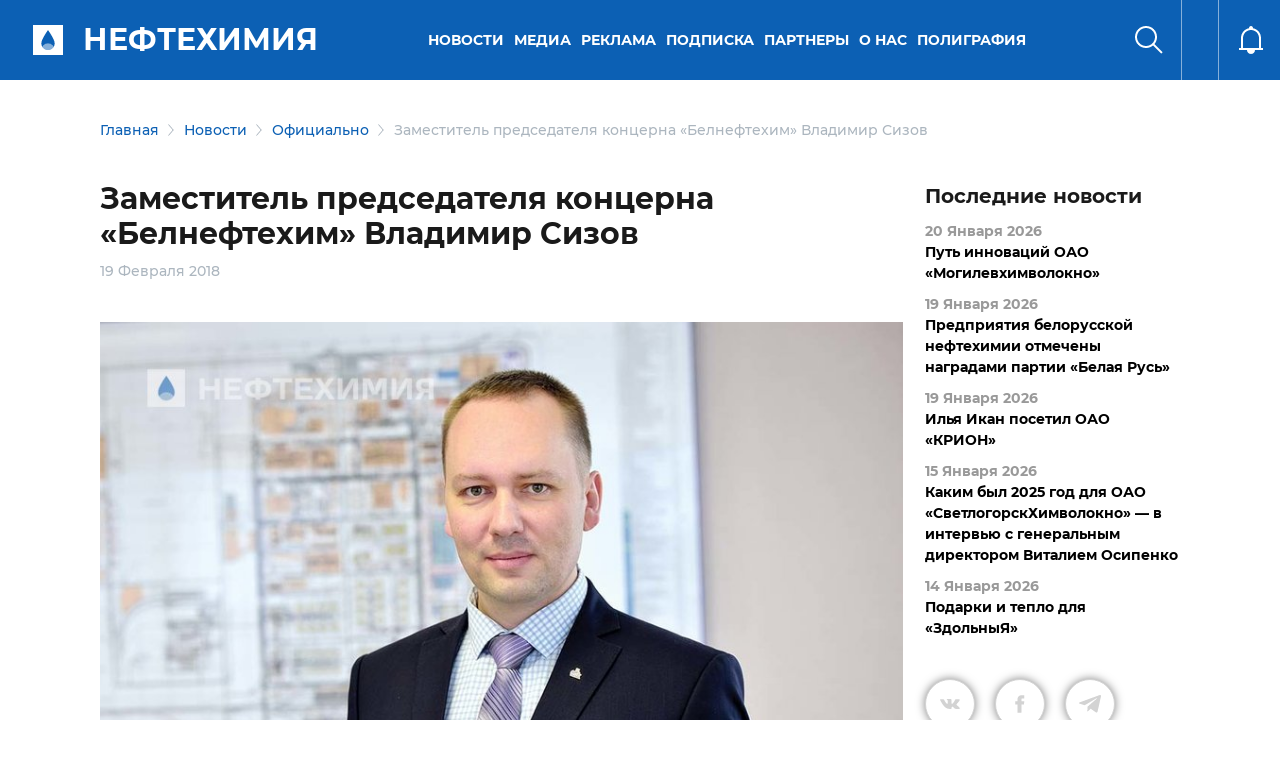

--- FILE ---
content_type: text/html; charset=UTF-8
request_url: https://belchemoil.by/news/oficialno/zamestitel-predsedatelya-koncerna-belneftexim-vladimir-sizov
body_size: 61311
content:


<!DOCTYPE html>
<html lang="ru">

<head>
    <meta charset="utf-8">
<base href="/">
<meta name="viewport" content="width=device-width, initial-scale=1.0">
<meta name="description" content="Постановлением Совета Министров Республики Беларусь от 16.02.2018 №133 Владимир Васильевич Сизов назначен заместителем председателя Белорусского государственного концерна по нефти и химии.">

<!--  <link rel="stylesheet" href="css/normalize.css">-->
<link rel="stylesheet" href="assets/site/css/fonts.css">
<link rel="stylesheet" href="assets/site/css/bootstrap/css/bootstrap.min.css">


<link rel="stylesheet" href="assets/site/slick/slick.css">
<link rel="stylesheet" href="assets/site/slick/slick-theme.css">

<link rel="stylesheet" href="assets/site/css/main.css?v=1.2.181">
<link rel="stylesheet" href="assets/site/css/media.css?v=1.2.711">
<link rel="stylesheet" href="assets/site/css/fd_style.css?v=1.211">
<link rel="stylesheet" href="assets/site/css/datedropper.css">
<link rel="stylesheet" href="assets/site/css/my-style.css">
<title>Заместитель председателя концерна «Белнефтехим» Владимир Сизов - Портал о нефтехимической отрасли</title>
<link rel="apple-touch-icon" sizes="180x180" href="assets/images/apple-touch-icon.png">
<link rel="icon" type="image/png" sizes="32x32" href="assets/images/favicon-32x32.png">
<link rel="icon" type="image/png" sizes="16x16" href="assets/images/favicon-16x16.png">
<link rel="manifest" href="assets/images/site.webmanifest">
<link rel="mask-icon" href="assets/images/safari-pinned-tab.svg" color="#5bbad5">
<meta name="msapplication-TileColor" content="#da532c">
<meta name="theme-color" content="#ffffff">
<meta property="og:title" content="Заместитель председателя концерна «Белнефтехим» Владимир Сизов - Портал о нефтехимической отрасли"/>
<meta property="og:description" content="Постановлением Совета Министров Республики Беларусь от 16.02.2018 №133 Владимир Васильевич Сизов назначен заместителем председателя Белорусского государственного концерна по нефти и химии."/>
<meta property="og:image" content="assets/images/old/17-0331_4908-Сизов-Владимир-Васильевич-ц16.jpg"/>
<meta property="og:type" content="article"/>
<meta property="og:url" content= "news/oficialno/zamestitel-predsedatelya-koncerna-belneftexim-vladimir-sizov" />
<meta name="DC.title" content="Заместитель председателя концерна «Белнефтехим» Владимир Сизов - Портал о нефтехимической отрасли" />
<meta name="DC.description" content="Постановлением Совета Министров Республики Беларусь от 16.02.2018 №133 Владимир Васильевич Сизов назначен заместителем председателя Белорусского государственного концерна по нефти и химии." /> 	
<meta name="DC.date" content="2018-02-19" /> 
<meta name="DC.format" content="text/html" /> 
<meta name="DC.identifier" content="https://belchemoil.by/news/oficialno/zamestitel-predsedatelya-koncerna-belneftexim-vladimir-sizov" />
<meta name="DC.language" content="ru-RU" />
<link rel="alternate" type="application/rss+xml" title="Портал о нефтехимической отрасли rss" href="rss">

<meta name="yandex-verification" content="fec29cb17fa4ae06" />
<meta name="google-site-verification" content="nBNzYj50_7Gog8DwNlWGcihUhmzckY4COjmw0ZEvQcA" />

</head>
	
<body>

    <div class="header header21 container-fluid 
			
			 blueMain
			
			
			
			
			
" id="header" style="z-index: 999;">
        <div class="main-menu">
            <div class="left">
                <div class="menu d-lg-none" id="menu"><i></i></div>
				<div class="logo"><a href="/">
				
				<h2>Нефтехимия</h2>
				</a></div>
            </div>
			
            <div class="center d-none d-sm-none d-md-block">
				<ul><li class="first level1 active odd"><a href="/news">Новости</a><div class="sub-menu">
				                            <div class="container">
				                                <div class="items row">
				                                     <div class="item col-xl-4 col-md-4"><a href="/news/oficialno">Официально</a></div> <div class="item col-xl-4 col-md-4"><a href="/news/international">Международные новости</a></div> <div class="item col-xl-4 col-md-4"><a href="/news/mezhdunarodnoe-sotrudnichestvo">Международное сотрудничество</a></div> <div class="item col-xl-4 col-md-4"><a href="/news/novosti-otrasli">Новости отрасли</a></div> <div class="item col-xl-4 col-md-4"><a href="/news/god-kachestva">Качество</a></div> <div class="item col-xl-4 col-md-4"><a href="/news/tehnologii-i-trendy">Технологии и тренды</a></div> <div class="item col-xl-4 col-md-4"><a href="/news/nauka2">Наука</a></div> <div class="item col-xl-4 col-md-4"><a href="/news/obshhestvo">Общество</a></div> <div class="item col-xl-4 col-md-4"><a href="/news/analitika">Аналитика</a></div> <div class="item col-xl-4 col-md-4"><a href="/news/neft-i-toplivo">Нефть и топливо</a></div> <div class="item col-xl-4 col-md-4"><a href="/news/ecology">Экология</a></div> <div class="item col-xl-4 col-md-4"><a href="/news/importozameshhenie">Импортозамещение</a></div> <div class="item col-xl-4 col-md-4"><a href="/news/profsoyuz">Профсоюз</a></div>
				                                </div>
				                            </div>
				                        </div></li><li class="level1 even"><a href="/media">Медиа</a><div class="sub-menu">
				                            <div class="container">
				                                <div class="items row">
				                                     <div class="item col-xl-4 col-md-4"><a href="/media/arhiv-nomerov">Журнал «Вестник Белнефтехима» </a></div> <div class="item col-xl-4 col-md-4"><a href="/media/video">Видео</a></div> <div class="item col-xl-4 col-md-4"><a href="/media/infografika">Инфографика</a></div>
				                                </div>
				                            </div>
				                        </div></li><li class="level1 odd"><a href="/reklama">Реклама</a><div class="sub-menu">
				                            <div class="container">
				                                <div class="items row">
				                                     <div class="item col-xl-4 col-md-4"><a href="/reklama/reklama-v-zhurnale">Реклама в журнале</a></div> <div class="item col-xl-4 col-md-4"><a href="/reklama/reklama-na-portale">Реклама на портале</a></div>
				                                </div>
				                            </div>
				                        </div></li><li class="level1 even"><a href="/podpiska">Подписка</a></li><li class="level1 odd"><a href="/partnery">Партнеры</a></li><li class="level1 even"><a href="/o-nas">О нас</a><div class="sub-menu">
				                            <div class="container">
				                                <div class="items row">
				                                     <div class="item col-xl-4 col-md-4"><a href="/o-nas/redakcionnyj-sovet">Редакционный совет журнала </a></div> <div class="item col-xl-4 col-md-4"><a href="/o-nas/kontakty1">Контакты</a></div> <div class="item col-xl-4 col-md-4"><a href="/o-nas/predpriyatiya-otrasli">Предприятия отрасли</a></div>
				                                </div>
				                            </div>
				                        </div></li><li class="last level1 odd"><a href="https://poligrafia.belchemoil.by/">Полиграфия</a></li></ul>
            </div>
            
			<div class="right">
				<div class="search" id="search"><i></i></div>
				<div class="lang"><div id="google_translate_element"></div></div>
				<div class="notify"><i></i></div>
            </div>

        </div>
    </div>

    <div class="search-menu search-menu21 container-fluid" id="search-menu">
        <div class="header">
            <div class="main-menu">
                <div class="left">
                    <div class="menu">
                        <i></i>
                    </div>
                </div>
            </div>
        </div>
        <div class="container">
            <div class="footer main-page">
				<div class="mobile-menu21">
				 <ul><li class="first level1 active odd"><a href="/news">Новости</a> <ul> <li><a href="/news/oficialno">Официально</a></li> <li><a href="/news/international">Международные новости</a></li> <li><a href="/news/mezhdunarodnoe-sotrudnichestvo">Международное сотрудничество</a></li> <li><a href="/news/novosti-otrasli">Новости отрасли</a></li> <li><a href="/news/god-kachestva">Качество</a></li> <li><a href="/news/tehnologii-i-trendy">Технологии и тренды</a></li> <li><a href="/news/nauka2">Наука</a></li> <li><a href="/news/obshhestvo">Общество</a></li> <li><a href="/news/analitika">Аналитика</a></li> <li><a href="/news/neft-i-toplivo">Нефть и топливо</a></li> <li><a href="/news/ecology">Экология</a></li> <li><a href="/news/importozameshhenie">Импортозамещение</a></li> <li><a href="/news/profsoyuz">Профсоюз</a></li></ul></li><li class="level1 even"><a href="/media">Медиа</a> <ul> <li><a href="/media/arhiv-nomerov">Журнал «Вестник Белнефтехима» </a></li> <li><a href="/media/video">Видео</a></li> <li><a href="/media/infografika">Инфографика</a></li></ul></li><li class="level1 odd"><a href="/reklama">Реклама</a> <ul> <li><a href="/reklama/reklama-v-zhurnale">Реклама в журнале</a></li> <li><a href="/reklama/reklama-na-portale">Реклама на портале</a></li></ul></li> <li><a href="/podpiska">Подписка</a></li><li class="level1 odd"><a href="/partnery">Партнеры</a> <ul> <li><a href="/partnery/vsyo-dlya-lyudej">ВСЁ ДЛЯ ЛЮДЕЙ</a></li> <li><a href="/partnery/belfert.-proizvodstvo-po-zelenym-standartam">BELFERT. ПРОИЗВОДСТВО ПО ЗЕЛЕНЫМ СТАНДАРТАМ</a></li> <li><a href="/partnery/znaniya-i-opyt">ЗНАНИЯ И ОПЫТ</a></li></ul></li><li class="level1 even"><a href="/o-nas">О нас</a> <ul> <li><a href="/o-nas/redakcionnyj-sovet">Редакционный совет журнала </a></li> <li><a href="/o-nas/kontakty1">Контакты</a></li> <li><a href="/o-nas/predpriyatiya-otrasli">Предприятия отрасли</a></li></ul></li> <li><a href="https://poligrafia.belchemoil.by/">Полиграфия</a></li></ul>
				</div>
				
				<div class="mobile-socail21">
				<div class="main-slider21-bottom-social-item">
                    <a href="https://www.facebook.com/belchemoil/" target="_blank">
                        <svg width="12" height="23" viewBox="0 0 12 23" fill="none" xmlns="http://www.w3.org/2000/svg">
<path d="M11.2124 12.6L11.8345 8.54612H7.94472V5.91544C7.94472 4.80638 8.48809 3.72531 10.2302 3.72531H11.9986V0.273875C11.9986 0.273875 10.3938 0 8.85953 0C5.65615 0 3.56228 1.94163 3.56228 5.4565V8.54612H0.00146484V12.6H3.56228V22.4H7.94472V12.6H11.2124Z" fill="white"/></svg>
                    </a>
                </div><div class="main-slider21-bottom-social-item">
                    <a href="https://www.youtube.com/channel/UCAwl9VPTTjxpR0G69dqTq3A" target="_blank">
                        <svg width="23" height="16" viewBox="0 0 23 16" fill="none" xmlns="http://www.w3.org/2000/svg">
<path d="M21.9481 2.95469C21.6973 2.01033 20.9583 1.26659 20.0201 1.01418C18.3194 0.555542 11.5 0.555542 11.5 0.555542C11.5 0.555542 4.68069 0.555542 2.98001 1.01418C2.04176 1.26663 1.3028 2.01033 1.052 2.95469C0.596313 4.66639 0.596313 8.2377 0.596313 8.2377C0.596313 8.2377 0.596313 11.809 1.052 13.5207C1.3028 14.4651 2.04176 15.1778 2.98001 15.4302C4.68069 15.8889 11.5 15.8889 11.5 15.8889C11.5 15.8889 18.3194 15.8889 20.0201 15.4302C20.9583 15.1778 21.6973 14.4651 21.9481 13.5207C22.4037 11.809 22.4037 8.2377 22.4037 8.2377C22.4037 8.2377 22.4037 4.66639 21.9481 2.95469ZM9.26971 11.4802V4.99522L14.9694 8.23778L9.26971 11.4802Z" fill="white"/>
</svg>
                    </a>
                </div><div class="main-slider21-bottom-social-item">
                    <a href="https://t.me/belchemoil" target="_blank">
                        <svg width="20" height="18" viewBox="0 0 20 18" fill="none" xmlns="http://www.w3.org/2000/svg">
<path d="M19.942 2.40181L16.9241 16.634C16.6964 17.6384 16.1027 17.8884 15.2589 17.4152L10.6607 14.0268L8.44197 16.1607C8.19643 16.4063 7.99108 16.6116 7.51786 16.6116L7.84822 11.9286L16.3705 4.2277C16.7411 3.89735 16.2902 3.71431 15.7946 4.04467L5.25893 10.6786L0.723218 9.25896C-0.263389 8.95092 -0.281247 8.27235 0.928575 7.79913L18.6696 0.964312C19.4911 0.656277 20.2098 1.14735 19.942 2.40181Z" fill="white"/>
</svg>
                    </a>
                </div><div class="main-slider21-bottom-social-item">
                    <a href="https://www.instagram.com/belchemoil.by/" target="_blank">
                        <svg width="20" height="21" viewBox="0 0 20 21" fill="none" xmlns="http://www.w3.org/2000/svg">
<path d="M10.0045 5.29466C7.16522 5.29466 4.87504 7.58484 4.87504 10.4241C4.87504 13.2634 7.16522 15.5536 10.0045 15.5536C12.8438 15.5536 15.134 13.2634 15.134 10.4241C15.134 7.58484 12.8438 5.29466 10.0045 5.29466ZM10.0045 13.7589C8.16968 13.7589 6.66968 12.2634 6.66968 10.4241C6.66968 8.58484 8.16522 7.0893 10.0045 7.0893C11.8438 7.0893 13.3393 8.58484 13.3393 10.4241C13.3393 12.2634 11.8393 13.7589 10.0045 13.7589ZM16.5402 5.08484C16.5402 5.75002 16.0045 6.28127 15.3438 6.28127C14.6786 6.28127 14.1473 5.74555 14.1473 5.08484C14.1473 4.42412 14.6831 3.88841 15.3438 3.88841C16.0045 3.88841 16.5402 4.42412 16.5402 5.08484ZM19.9375 6.29912C19.8616 4.69645 19.4956 3.2768 18.3214 2.10716C17.1518 0.937517 15.7322 0.571446 14.1295 0.491089C12.4777 0.397339 7.52682 0.397339 5.87504 0.491089C4.27683 0.566982 2.85719 0.933053 1.68309 2.1027C0.50898 3.27234 0.147373 4.69198 0.0670165 6.29466C-0.0267334 7.94645 -0.0267334 12.8973 0.0670165 14.5491C0.142909 16.1518 0.50898 17.5714 1.68309 18.7411C2.85719 19.9107 4.27237 20.2768 5.87504 20.3572C7.52682 20.4509 12.4777 20.4509 14.1295 20.3572C15.7322 20.2813 17.1518 19.9152 18.3214 18.7411C19.4911 17.5714 19.8572 16.1518 19.9375 14.5491C20.0313 12.8973 20.0313 7.95091 19.9375 6.29912ZM17.8036 16.3214C17.4554 17.1964 16.7813 17.8706 15.9018 18.2232C14.5848 18.7456 11.4599 18.625 10.0045 18.625C8.54914 18.625 5.41969 18.7411 4.10719 18.2232C3.23219 17.875 2.55808 17.2009 2.20541 16.3214C1.68309 15.0045 1.80362 11.8795 1.80362 10.4241C1.80362 8.96877 1.68755 5.8393 2.20541 4.5268C2.55362 3.6518 3.22772 2.9777 4.10719 2.62502C5.42415 2.1027 8.54914 2.22323 10.0045 2.22323C11.4599 2.22323 14.5893 2.10716 15.9018 2.62502C16.7768 2.97323 17.4509 3.64734 17.8036 4.5268C18.3259 5.84377 18.2054 8.96877 18.2054 10.4241C18.2054 11.8795 18.3259 15.0089 17.8036 16.3214Z" fill="white"/>
</svg>
                    </a>
                </div><div class="main-slider21-bottom-social-item">
                    <a href="https://vk.com/belchemoil_by" target="_blank">
                        <svg width="23" height="14" viewBox="0 0 23 14" fill="none" xmlns="http://www.w3.org/2000/svg">
<path d="M21.7622 1.69981C21.91 1.20067 21.7622 0.833313 21.0515 0.833313H18.6996C18.1006 0.833313 17.8251 1.14876 17.6773 1.50015C17.6773 1.50015 16.4794 4.41908 14.7864 6.31179C14.2393 6.85883 13.9878 7.03453 13.6883 7.03453C13.5405 7.03453 13.3129 6.85883 13.3129 6.3597V1.69981C13.3129 1.10085 13.1452 0.833313 12.6501 0.833313H8.95252C8.57717 0.833313 8.35356 1.11283 8.35356 1.37238C8.35356 1.93939 9.20009 2.07116 9.28794 3.66838V7.13436C9.28794 7.89304 9.15217 8.03279 8.85269 8.03279C8.05408 8.03279 6.11346 5.10189 4.96346 1.74772C4.73186 1.09685 4.50426 0.833313 3.9013 0.833313H1.54939C0.878562 0.833313 0.742798 1.14876 0.742798 1.50015C0.742798 2.12307 1.54141 5.21769 4.46033 9.30658C6.40495 12.0977 9.14419 13.6111 11.6359 13.6111C13.1332 13.6111 13.3169 13.2757 13.3169 12.6967C13.3169 10.0293 13.1812 9.77776 13.9319 9.77776C14.2793 9.77776 14.8782 9.95345 16.2758 11.2991C17.873 12.8963 18.1365 13.6111 19.031 13.6111H21.3829C22.0537 13.6111 22.3931 13.2757 22.1975 12.6128C21.7503 11.2193 18.7275 8.35224 18.5918 8.16057C18.2444 7.71335 18.3442 7.5137 18.5918 7.11439C18.5957 7.1104 21.4668 3.06942 21.7622 1.69981Z" fill="white"/>
</svg>
                    </a>
                </div><div class="main-slider21-bottom-social-item">
                    <a href="https://twitter.com/belchemoil" target="_blank">
                        <svg width="23" height="19" viewBox="0 0 23 19" fill="none" xmlns="http://www.w3.org/2000/svg">
<path d="M20.6358 4.81535C20.6504 5.01965 20.6504 5.224 20.6504 5.4283C20.6504 11.6599 15.9074 18.8401 7.23858 18.8401C4.56788 18.8401 2.08694 18.0666 0 16.724C0.379455 16.7678 0.744266 16.7824 1.13832 16.7824C3.34196 16.7824 5.37054 16.0381 6.99047 14.7684C4.91814 14.7246 3.18146 13.3674 2.5831 11.4994C2.875 11.5431 3.16686 11.5723 3.47336 11.5723C3.89657 11.5723 4.31982 11.5139 4.71383 11.4118C2.55394 10.974 0.933971 9.07677 0.933971 6.78553V6.72718C1.56148 7.07743 2.29124 7.29634 3.06466 7.32549C1.79499 6.47903 0.96317 5.03425 0.96317 3.39972C0.96317 2.52411 1.19663 1.72144 1.60528 1.02093C3.92572 3.88133 7.41368 5.74932 11.3248 5.95367C11.2519 5.60341 11.2081 5.2386 11.2081 4.87374C11.2081 2.276 13.3096 0.159912 15.9219 0.159912C17.2791 0.159912 18.505 0.729072 19.366 1.64849C20.4314 1.44418 21.4529 1.05013 22.3578 0.510168C22.0075 1.60473 21.2632 2.52415 20.2855 3.10787C21.2341 3.00576 22.1535 2.74301 22.9999 2.3782C22.3579 3.31217 21.5552 4.14399 20.6358 4.81535Z" fill="white"/>
</svg>

                    </a>
                </div><div class="main-slider21-bottom-social-item">
                    <a href="/rss" target="_blank">
                        <svg width="20" height="20" viewBox="0 0 20 20" fill="none" xmlns="http://www.w3.org/2000/svg">
<path d="M5.71788 17.141C5.71788 18.72 4.43789 20 2.85892 20C1.27995 20 0 18.72 0 17.141C0 15.562 1.28 14.282 2.85896 14.282C4.43793 14.282 5.71788 15.5621 5.71788 17.141ZM13.5598 19.2504C13.1869 12.3486 7.65873 6.81348 0.749596 6.44013C0.341785 6.41808 0 6.74576 0 7.15415V9.30008C0 9.67575 0.289731 9.99079 0.664596 10.0152C5.65708 10.3403 9.6589 14.3322 9.98475 19.3353C10.0092 19.7102 10.3242 19.9999 10.6998 19.9999H12.8458C13.2542 20 13.5819 19.6582 13.5598 19.2504ZM19.9995 19.2632C19.6248 8.82486 11.2261 0.377025 0.736739 0.000463876C0.333615 -0.0140004 0 0.311668 0 0.715015V2.8609C0 3.24594 0.305133 3.55934 0.689864 3.57514C9.22461 3.92509 16.0749 10.7767 16.4249 19.3101C16.4406 19.6949 16.754 20 17.1391 20H19.285C19.6883 20 20.014 19.6663 19.9995 19.2632Z" fill="white"/>
</svg>

                    </a>
                </div>
				</div>
                
            </div>
        </div>

    </div>

<div id="search-popup">
	<div class="search-bg"></div>
        <div class="container">
            <h2 class="title">Поиск</h2>
            <form class="search" action="rezultaty-poiska">
                <div class="input">
                    <i></i>
                    <input type="text" name="search" value="" required>
                    <i class="clear"></i>
                </div>
				<input type="checkbox" id="search1" name="categories[]" value="all" checked="checked" hidden>
				<input type="radio" id="searchdate" name="timerange" value="" checked="checked" hidden>
                <button>Найти</button>
			</form>
		</div>
    </div>
    


    <div id="feed-overflay">
        <div id="feed" class="mainPage">
            <div class="title"><span>Поток</span><i class="close"></i></div>
            <div class="items">
				<div class="item" data-id="7089">
	<a href="/news/oficialno/put-innovacij-oao-mogilevhimvolokno"><div class="feed_item_date">20 Января 2026</div><div>Путь инноваций ОАО «Могилевхимволокно»</div></a>
</div><div class="item" data-id="7088">
	<a href="/news/obshhestvo/predpriyatiya-belorusskoj-neftehimii-otmecheny-nagradami-partii-belaya-rus"><div class="feed_item_date">19 Января 2026</div><div>Предприятия белорусской нефтехимии отмечены наградами партии «Белая Русь»</div></a>
</div><div class="item" data-id="7087">
	<a href="/news/oficialno/ilya-ikan-posetil-oao-krion1"><div class="feed_item_date">19 Января 2026</div><div>Илья Икан посетил ОАО «КРИОН»</div></a>
</div><div class="item" data-id="7085">
	<a href="/news/oficialno/kakim-byl-2025-god-dlya-oao-svetlogorskhimvolokno-v-intervyu-s-generalnym-direktorom-vitaliem-osipenko"><div class="feed_item_date">15 Января 2026</div><div>Каким был 2025 год для ОАО «СветлогорскХимволокно» — в интервью с генеральным директором Виталием Осипенко</div></a>
</div><div class="item" data-id="7086">
	<a href="/news/obshhestvo/podarki-i-teplo-dlya-zdolnyya"><div class="feed_item_date">14 Января 2026</div><div>Подарки и тепло для «ЗдольныЯ»</div></a>
</div><div class="item" data-id="7082">
	<a href="/news/oficialno/stabilnaya-rabota-i-planovyj-rost-mozyrskogo-npz"><div class="feed_item_date">08 Января 2026</div><div>Стабильная работа и плановый рост Мозырского НПЗ</div></a>
</div><div class="item" data-id="7079">
	<a href="/news/novosti-otrasli/otvety-na-krossvord-opublikovannyj-v-n-12-zhurnala-vestnik-belneftehima2"><div class="feed_item_date">05 Января 2026</div><div>Ответы на кроссворд, опубликованный в № 12 журнала «Вестник Белнефтехима»</div></a>
</div><div class="item" data-id="7081">
	<a href="/news/oficialno/strategiya-proryva-v-intervyu-s-predsedatelem-koncerna-belneftehim-ilej-ikanom"><div class="feed_item_date">05 Января 2026</div><div>Стратегия прорыва — в интервью с председателем концерна «Белнефтехим» Ильей Иканом</div></a>
</div><div class="item" data-id="7084">
	<a href="/news/nauka2/yulii-novikovoj-iz-oao-grodno-azot-naznachen-grant-prezidenta-respubliki-belarus"><div class="feed_item_date">30 Декабря 2025</div><div>Юлии Новиковой из ОАО «Гродно Азот» назначен грант Президента Республики Беларусь</div></a>
</div><div class="item" data-id="7080">
	<a href="/news/neft-i-toplivo/belorusneft-dobyla-2-mln-tonn-nefti"><div class="feed_item_date">30 Декабря 2025</div><div>«Белоруснефть» добыла 2 млн тонн нефти</div></a>
</div><div class="item" data-id="7078">
	<a href="/news/oficialno/gomelskomu-himicheskomu-zavodu-60"><div class="feed_item_date">29 Декабря 2025</div><div>Гомельскому химическому заводу — 60!</div></a>
</div><div class="item" data-id="7076">
	<a href="/news/oficialno/pozdravlenie-predsedatelya-koncerna-belneftehim-ili-ikana-s-novym-godom-i-rozhdestvom"><div class="feed_item_date">29 Декабря 2025</div><div>Поздравление председателя концерна «Белнефтехим» с Новым годом и Рождеством</div></a>
</div><div class="item" data-id="7077">
	<a href="/news/oficialno/s-novym-godom-pozdravlyaet-predsedatel-rk-belhimprofsoyuza-andrej-zhuk"><div class="feed_item_date">29 Декабря 2025</div><div>С Новым годом поздравляет председатель РК Белхимпрофсоюза Андрей Жук</div></a>
</div><div class="item" data-id="7075">
	<a href="/news/obshhestvo/put-k-uspehu-molodogo-specialista-belshiny"><div class="feed_item_date">24 Декабря 2025</div><div>Путь к успеху молодого специалиста «Белшины»</div></a>
</div><div class="item" data-id="7074">
	<a href="/news/obshhestvo/koncern-belneftehim-prisoedinilsya-k-respublikanskoj-akcii-nashi-deti"><div class="feed_item_date">23 Декабря 2025</div><div>Концерн «Белнефтехим» присоединился к республиканской акции «Наши дети»</div></a>
</div><div class="item" data-id="7073">
	<a href="/news/obshhestvo/sekrety-zhenskogo-liderstva-v-oao-svetlogorskhimvolokno"><div class="feed_item_date">22 Декабря 2025</div><div>Секреты женского лидерства в ОАО «СветлогорскХимволокно»</div></a>
</div><div class="item" data-id="7072">
	<a href="/news/god-kachestva/mini-gryadki-s-otechestvennymi-udobreniyami-shashki-shajby-himicheskie-opyty-shinnaya-elka-mini-azs-fotoreportazh-s-vystavki-moya-belarus"><div class="feed_item_date">20 Декабря 2025</div><div>Мини-грядки с отечественными удобрениями, шашки-шайбы, химические опыты, шинная елка, мини-АЗС — фоторепортаж с выставки «Моя Беларусь»</div></a>
</div><div class="item" data-id="7071">
	<a href="/news/tehnologii-i-trendy/gomeltransneft-druzhba-zavershil-rekonstrukciyu-podvodnyh-perehodov-cherez-pripyat"><div class="feed_item_date">20 Декабря 2025</div><div>«Гомельтранснефть Дружба» завершила реконструкцию подводных переходов через Припять</div></a>
</div><div class="item" data-id="7070">
	<a href="/news/oficialno/v-minske-prohodit-vtoroe-zasedanie-vii-vsebelorusskogo-narodnogo-sobraniya"><div class="feed_item_date">19 Декабря 2025</div><div>В Минске проходит второе заседание VII Всебелорусского народного собрания</div></a>
</div><div class="item" data-id="7069">
	<a href="/news/analitika/balans-normalnosti"><div class="feed_item_date">19 Декабря 2025</div><div>Турбулентность и глобальные вызовы — новая нормальность</div></a>
</div><div class="item" data-id="7068">
	<a href="/news/god-kachestva/vystavka-dostizhenij-moya-belarus-kollektivnyj-stend-predpriyatij-neftehimicheskoj-otrasli-posetili-vysokie-gosti"><div class="feed_item_date">18 Декабря 2025</div><div>От добычи сырья до готовой продукции — для выставки «Моя Беларусь» концерн «Белнефтехим» подготовил уникальный стенд</div></a>
</div><div class="item" data-id="7067">
	<a href="/news/mezhdunarodnoe-sotrudnichestvo/belarus-i-tatarstan-namereny-uvelichit-obemy-birzhevoj-torgovli-neftehimiej"><div class="feed_item_date">17 Декабря 2025</div><div>Беларусь и Татарстан намерены увеличить объемы биржевой торговли нефтехимией</div></a>
</div><div class="item" data-id="7066">
	<a href="/news/tehnologii-i-trendy/ii-novye-vozmozhnosti-ili-skrytye-ugrozy"><div class="feed_item_date">17 Декабря 2025</div><div>ИИ: новые возможности или скрытые угрозы?</div></a>
</div><div class="item" data-id="7065">
	<a href="/news/god-kachestva/neftehimiya-i-ne-tolko-chto-zhdet-gostej-vystavki-moya-belarus"><div class="feed_item_date">16 Декабря 2025</div><div>Нефтехимия и не только: что ждет гостей выставки «Моя Беларусь»?</div></a>
</div><div class="item" data-id="7064">
	<a href="/news/profsoyuz/u-belhimprofsoyuza-novyj-lider"><div class="feed_item_date">16 Декабря 2025</div><div>У Белхимпрофсоюза новый лидер</div></a>
</div><div class="item" data-id="7063">
	<a href="/news/novosti-otrasli/na-mozyrskom-npz-otkryli-pozharnuyu-avarijno-spasatelnuyu-chast"><div class="feed_item_date">16 Декабря 2025</div><div>На Мозырском НПЗ открыли пожарную аварийно-спасательную часть</div></a>
</div><div class="item" data-id="7062">
	<a href="/news/obshhestvo/sluzhba-eto-dolg-i-vnutrennyaya-sila.-dokazano-zhurnalistami-vestnika-naftana"><div class="feed_item_date">16 Декабря 2025</div><div>Служба — это долг и внутренняя сила. Доказано журналистами «Вестника Нафтана»</div></a>
</div><div class="item" data-id="7052">
	<a href="/news/mezhdunarodnoe-sotrudnichestvo/kak-menyaetsya-syrevaya-karta-naftana"><div class="feed_item_date">15 Декабря 2025</div><div>Как меняется сырьевая карта «Нафтана»</div></a>
</div><div class="item" data-id="7051">
	<a href="/news/importozameshhenie/akademik-ran-valentin-parmon-situaciya-s-katalizatorami-dlya-neftepererabotki-perestala-byt-kriticheskoj"><div class="feed_item_date">12 Декабря 2025</div><div>Академик РАН Валентин Пармон: «Ситуация с катализаторами для нефтепереработки перестала быть критической»</div></a>
</div><div class="item" data-id="7050">
	<a href="/news/oficialno/edinyj-den-informirovaniya-v-oao-svetlogorskhimvolokno-provel-ilya-ikan"><div class="feed_item_date">11 Декабря 2025</div><div>Единый день информирования в ОАО «СветлогорскХимволокно» провел Илья Икан</div></a>
</div>
            </div>
        </div>
    </div>

	
	<div class="container purpleBlue 
			
			
			
			">
	<div class="breadcrumbs col-12">
						 <a href="https://belchemoil.by/">Главная</a> <a href="https://belchemoil.by/news">Новости</a> <a href="https://belchemoil.by/news/oficialno">Официально</a> <span>Заместитель председателя концерна «Белнефтехим» Владимир Сизов</span>
					</div>
</div>
	<div class="feed-news_wrap">
		<div class="feed-news_sticky container">
			<div class="feed-news d-none d-lg-block col-lg-3">
				<div class="feed-news_title">Последние новости</div>
				<div class="item" data-id="7089">
	<a href="/news/oficialno/put-innovacij-oao-mogilevhimvolokno"><div class="feed_item_date">20 Января 2026</div><div>Путь инноваций ОАО «Могилевхимволокно»</div></a>
</div><div class="item" data-id="7088">
	<a href="/news/obshhestvo/predpriyatiya-belorusskoj-neftehimii-otmecheny-nagradami-partii-belaya-rus"><div class="feed_item_date">19 Января 2026</div><div>Предприятия белорусской нефтехимии отмечены наградами партии «Белая Русь»</div></a>
</div><div class="item" data-id="7087">
	<a href="/news/oficialno/ilya-ikan-posetil-oao-krion1"><div class="feed_item_date">19 Января 2026</div><div>Илья Икан посетил ОАО «КРИОН»</div></a>
</div><div class="item" data-id="7085">
	<a href="/news/oficialno/kakim-byl-2025-god-dlya-oao-svetlogorskhimvolokno-v-intervyu-s-generalnym-direktorom-vitaliem-osipenko"><div class="feed_item_date">15 Января 2026</div><div>Каким был 2025 год для ОАО «СветлогорскХимволокно» — в интервью с генеральным директором Виталием Осипенко</div></a>
</div><div class="item" data-id="7086">
	<a href="/news/obshhestvo/podarki-i-teplo-dlya-zdolnyya"><div class="feed_item_date">14 Января 2026</div><div>Подарки и тепло для «ЗдольныЯ»</div></a>
</div>
				<div class="social   ">
	<a target="_blank" class="item vk" href="http://vkontakte.ru/share.php?url=https://belchemoil.by/news/oficialno/zamestitel-predsedatelya-koncerna-belneftexim-vladimir-sizov"></a>
	<a target="_blank" class="item fb" href="https://www.facebook.com/sharer/sharer.php?u=https://belchemoil.by/news/oficialno/zamestitel-predsedatelya-koncerna-belneftexim-vladimir-sizov"></a>
	
	<!-- <a target="_blank" class="item twitter" href="https://twitter.com/share?url=https://belchemoil.by/news/oficialno/zamestitel-predsedatelya-koncerna-belneftexim-vladimir-sizov&text=%D0%97%D0%B0%D0%BC%D0%B5%D1%81%D1%82%D0%B8%D1%82%D0%B5%D0%BB%D1%8C%20%D0%BF%D1%80%D0%B5%D0%B4%D1%81%D0%B5%D0%B4%D0%B0%D1%82%D0%B5%D0%BB%D1%8F%20%D0%BA%D0%BE%D0%BD%D1%86%D0%B5%D1%80%D0%BD%D0%B0%20%C2%AB%D0%91%D0%B5%D0%BB%D0%BD%D0%B5%D1%84%D1%82%D0%B5%D1%85%D0%B8%D0%BC%C2%BB%20%D0%92%D0%BB%D0%B0%D0%B4%D0%B8%D0%BC%D0%B8%D1%80%20%D0%A1%D0%B8%D0%B7%D0%BE%D0%B2" ></a> -->
	<!--a target="_blank" class="item ond" href="https://www.odnoklassniki.ru/dk?st.cmd=addShare&st.s=1&st._surl=https://belchemoil.by/news/oficialno/zamestitel-predsedatelya-koncerna-belneftexim-vladimir-sizov&st.comments=Заместитель председателя концерна «Белнефтехим» Владимир Сизов" ></a-->
	<!-- <a target="_blank" class="item ond" href="https://connect.ok.ru/offer?url=https://belchemoil.by/news/oficialno/zamestitel-predsedatelya-koncerna-belneftexim-vladimir-sizov&title=%D0%97%D0%B0%D0%BC%D0%B5%D1%81%D1%82%D0%B8%D1%82%D0%B5%D0%BB%D1%8C%20%D0%BF%D1%80%D0%B5%D0%B4%D1%81%D0%B5%D0%B4%D0%B0%D1%82%D0%B5%D0%BB%D1%8F%20%D0%BA%D0%BE%D0%BD%D1%86%D0%B5%D1%80%D0%BD%D0%B0%20%C2%AB%D0%91%D0%B5%D0%BB%D0%BD%D0%B5%D1%84%D1%82%D0%B5%D1%85%D0%B8%D0%BC%C2%BB%20%D0%92%D0%BB%D0%B0%D0%B4%D0%B8%D0%BC%D0%B8%D1%80%20%D0%A1%D0%B8%D0%B7%D0%BE%D0%B2"></a> -->
	
	   <a target="_blank" class="item telegram ond" href="https://t.me/share/url?url=https://belchemoil.by/news/oficialno/zamestitel-predsedatelya-koncerna-belneftexim-vladimir-sizov&text=%D0%97%D0%B0%D0%BC%D0%B5%D1%81%D1%82%D0%B8%D1%82%D0%B5%D0%BB%D1%8C%20%D0%BF%D1%80%D0%B5%D0%B4%D1%81%D0%B5%D0%B4%D0%B0%D1%82%D0%B5%D0%BB%D1%8F%20%D0%BA%D0%BE%D0%BD%D1%86%D0%B5%D1%80%D0%BD%D0%B0%20%C2%AB%D0%91%D0%B5%D0%BB%D0%BD%D0%B5%D1%84%D1%82%D0%B5%D1%85%D0%B8%D0%BC%C2%BB%20%D0%92%D0%BB%D0%B0%D0%B4%D0%B8%D0%BC%D0%B8%D1%80%20%D0%A1%D0%B8%D0%B7%D0%BE%D0%B2"></a>
	
	<!-- если больше 3 -->
	<!-- <div class="item more"></div> -->
	<style>
	    .social .item.telegram {
			background-image: url(../assets/images/telegram_icon.svg);
			background-size: 22px;
		}
		@media (max-width: 960px) {
			.social .item.telegram {
				background-size: 14px;
			}
		}
	</style>
</div>
			</div>
		</div>
		<div class="container feed-news_margintop">
			<div class="singleNews container-fluid">
				<div class="col-lg-9">
					<div class="title"><h1>Заместитель председателя концерна «Белнефтехим» Владимир Сизов</h1></div>
					<div class="singleNews_date">19 Февраля 2018</div>
					<div class="author_wrap">
						
						
					</div>

					
						<div class="newsThumbnail">

							<!-- ДЕСТОПНАЯ ВЕРСИЯ (скрыта на мобильных) -->
							<div class="d-none d-md-block">
								
									<img src="assets/cache/images/old/17-0331_4908-%D0%A1%D0%B8%D0%B7%D0%BE%D0%B2-%D0%92%D0%BB%D0%B0%D0%B4%D0%B8%D0%BC%D0%B8%D1%80-%D0%92%D0%B0%D1%81%D0%B8%D0%BB%D1%8C%D0%B5%D0%B2%D0%B8%D1%87-%D1%8616-850x-5f6.webp" alt="Заместитель председателя концерна «Белнефтехим» Владимир Сизов" class="img-responsive">
								
							</div>

							<!-- МОБИЛЬНАЯ ВЕРСИЯ (скрыта на десктопе) -->
							<div class="d-block d-md-none">
								
									<!-- Если мобильная НЕ заполнена — выводим ПК версию -->
									
										<img src="assets/cache/images/old/17-0331_4908-%D0%A1%D0%B8%D0%B7%D0%BE%D0%B2-%D0%92%D0%BB%D0%B0%D0%B4%D0%B8%D0%BC%D0%B8%D1%80-%D0%92%D0%B0%D1%81%D0%B8%D0%BB%D1%8C%D0%B5%D0%B2%D0%B8%D1%87-%D1%8616-850x-b82.webp" alt="Заместитель председателя концерна «Белнефтехим» Владимир Сизов" class="img-responsive">
									
								
							</div>

						</div>
					

				</div>
			</div>	
		</div>
	
		
	<div>
		<div class="container">
<div class="singleNews container-fluid">
<div class="col-xl-9 col-lg-12 col-md-9 col-sm-12 col-12">
<div class="mainQuote">
<div class="col-xl-2 col-lg-2 col-md-2 col-sm-2 col-1"><img src="assets/site/img/svg/quote.svg" alt="цитата" /></div>
<div class="col-xl-10 col-lg-10 col-md-10 col-sm-10 col-11">
<p>Постановлением Совета Министров Республики Беларусь от 16.02.2018 №133 Владимир Васильевич Сизов назначен заместителем председателя Белорусского государственного концерна по нефти и химии.</p>
</div>
</div>
</div>
<div class="container">
<div class="singleNews container-fluid">
<div class="col-xl-9 col-lg-9 col-md-9 col-sm-12 col-12">
<p>Владимир Сизов после окончания Полоцкого государственного университета работал в ОАО &laquo;Белтрансгаз&raquo;, с 2006 по 2014 год &ndash; в аппарате концерна &laquo;Белнефтехим&raquo; главным специалистом, начальником отдела переработки нефти, начальником главного управления производства и сбыта нефтепродуктов. С 2014 года до нынешнего назначения был заместителем генерального директора <a href="http://belchemoil.by/novosti/mozyrskij-npz/" target="_blank" rel="noopener noreferrer">ОАО &laquo;Мозырский НПЗ&raquo;.</a></p>
</div>
</div>
</div>
</div>
</div>
	</div>
</div>
	
	<div id="disqus_thread" class="container"></div>
    <div class="container">
        <div class="singleNews container-fluid">
            <div class="col-xl-12">
                <div class="bottom">
                    <div class="watch date">19 Февраля 2018</div>
                    <div class="watch" style="margin-top: -3px;"><i></i> <span>10186</span></div>
					<div class="watch rating"  style="margin-top: -3px;">Рейтинг:&nbsp;<span>4</span></div>
					
                </div>
				
				
				<div class="social bottom  d-lg-none">
	<a target="_blank" class="item vk" href="http://vkontakte.ru/share.php?url=https://belchemoil.by/news/oficialno/zamestitel-predsedatelya-koncerna-belneftexim-vladimir-sizov"></a>
	<a target="_blank" class="item fb" href="https://www.facebook.com/sharer/sharer.php?u=https://belchemoil.by/news/oficialno/zamestitel-predsedatelya-koncerna-belneftexim-vladimir-sizov"></a>
	
	<!-- <a target="_blank" class="item twitter" href="https://twitter.com/share?url=https://belchemoil.by/news/oficialno/zamestitel-predsedatelya-koncerna-belneftexim-vladimir-sizov&text=%D0%97%D0%B0%D0%BC%D0%B5%D1%81%D1%82%D0%B8%D1%82%D0%B5%D0%BB%D1%8C%20%D0%BF%D1%80%D0%B5%D0%B4%D1%81%D0%B5%D0%B4%D0%B0%D1%82%D0%B5%D0%BB%D1%8F%20%D0%BA%D0%BE%D0%BD%D1%86%D0%B5%D1%80%D0%BD%D0%B0%20%C2%AB%D0%91%D0%B5%D0%BB%D0%BD%D0%B5%D1%84%D1%82%D0%B5%D1%85%D0%B8%D0%BC%C2%BB%20%D0%92%D0%BB%D0%B0%D0%B4%D0%B8%D0%BC%D0%B8%D1%80%20%D0%A1%D0%B8%D0%B7%D0%BE%D0%B2" ></a> -->
	<!--a target="_blank" class="item ond" href="https://www.odnoklassniki.ru/dk?st.cmd=addShare&st.s=1&st._surl=https://belchemoil.by/news/oficialno/zamestitel-predsedatelya-koncerna-belneftexim-vladimir-sizov&st.comments=Заместитель председателя концерна «Белнефтехим» Владимир Сизов" ></a-->
	<!-- <a target="_blank" class="item ond" href="https://connect.ok.ru/offer?url=https://belchemoil.by/news/oficialno/zamestitel-predsedatelya-koncerna-belneftexim-vladimir-sizov&title=%D0%97%D0%B0%D0%BC%D0%B5%D1%81%D1%82%D0%B8%D1%82%D0%B5%D0%BB%D1%8C%20%D0%BF%D1%80%D0%B5%D0%B4%D1%81%D0%B5%D0%B4%D0%B0%D1%82%D0%B5%D0%BB%D1%8F%20%D0%BA%D0%BE%D0%BD%D1%86%D0%B5%D1%80%D0%BD%D0%B0%20%C2%AB%D0%91%D0%B5%D0%BB%D0%BD%D0%B5%D1%84%D1%82%D0%B5%D1%85%D0%B8%D0%BC%C2%BB%20%D0%92%D0%BB%D0%B0%D0%B4%D0%B8%D0%BC%D0%B8%D1%80%20%D0%A1%D0%B8%D0%B7%D0%BE%D0%B2"></a> -->
	
	   <a target="_blank" class="item telegram ond" href="https://t.me/share/url?url=https://belchemoil.by/news/oficialno/zamestitel-predsedatelya-koncerna-belneftexim-vladimir-sizov&text=%D0%97%D0%B0%D0%BC%D0%B5%D1%81%D1%82%D0%B8%D1%82%D0%B5%D0%BB%D1%8C%20%D0%BF%D1%80%D0%B5%D0%B4%D1%81%D0%B5%D0%B4%D0%B0%D1%82%D0%B5%D0%BB%D1%8F%20%D0%BA%D0%BE%D0%BD%D1%86%D0%B5%D1%80%D0%BD%D0%B0%20%C2%AB%D0%91%D0%B5%D0%BB%D0%BD%D0%B5%D1%84%D1%82%D0%B5%D1%85%D0%B8%D0%BC%C2%BB%20%D0%92%D0%BB%D0%B0%D0%B4%D0%B8%D0%BC%D0%B8%D1%80%20%D0%A1%D0%B8%D0%B7%D0%BE%D0%B2"></a>
	
	<!-- если больше 3 -->
	<!-- <div class="item more"></div> -->
	<style>
	    .social .item.telegram {
			background-image: url(../assets/images/telegram_icon.svg);
			background-size: 22px;
		}
		@media (max-width: 960px) {
			.social .item.telegram {
				background-size: 14px;
			}
		}
	</style>
</div>
                <hr>
            </div>
			
			
			
			<div class="col-xl-12">
                <div class="title">Читайте также:</div>
                <div class="items">
					<a class="item" href="news/oficialno/put-innovacij-oao-mogilevhimvolokno">
	<div class="preview">
		
		<img src="assets/cache/images/mogilevkhimvolokno/put-innovacij/mogilev-himvolokno-1-294x179-53a.webp" alt="Путь инноваций ОАО «Могилевхимволокно»">
	</div>
	<div class="description">
		<div class="category">Официально</div>
		<div class="caption">Путь инноваций ОАО «Могилевхимволокно»</div>
		<div class="bottom">
			<div class="date">20 Января 2026</div>
			<div class="watch"><i></i> <span>241</span></div>
		</div>
	</div>
</a><a class="item" href="news/oficialno/ilya-ikan-posetil-oao-krion1">
	<div class="preview">
		
		<img src="assets/cache/images/predpriytia/krion/Img_6267_%D1%84%D0%BE%D1%82%D0%BE%20%D0%94%D0%A5-294x179-659.webp" alt="Илья Икан посетил ОАО «КРИОН»">
	</div>
	<div class="description">
		<div class="category">Официально</div>
		<div class="caption">Илья Икан посетил ОАО «КРИОН»</div>
		<div class="bottom">
			<div class="date">19 Января 2026</div>
			<div class="watch"><i></i> <span>158</span></div>
		</div>
	</div>
</a><a class="item" href="news/oficialno/kakim-byl-2025-god-dlya-oao-svetlogorskhimvolokno-v-intervyu-s-generalnym-direktorom-vitaliem-osipenko">
	<div class="preview">
		
		<img src="assets/cache/images/svetlogorskhimvolokno/osipenko-intervyu/photo_2024-04-19_08-50-05-1-294x179-34a.webp" alt="Каким был 2025 год для ОАО «СветлогорскХимволокно» — в интервью с генеральным директором Виталием Осипенко">
	</div>
	<div class="description">
		<div class="category">Официально</div>
		<div class="caption">Каким был 2025 год для ОАО «СветлогорскХимволокно» — в интервью с генеральным директором Виталием Осипенко</div>
		<div class="bottom">
			<div class="date">15 Января 2026</div>
			<div class="watch"><i></i> <span>349</span></div>
		</div>
	</div>
</a><a class="item" href="news/oficialno/stabilnaya-rabota-i-planovyj-rost-mozyrskogo-npz">
	<div class="preview">
		
		<img src="assets/cache/images/mnpz/pavlov-vitalij-petrovich-294x179-168.webp" alt="Стабильная работа и плановый рост Мозырского НПЗ">
	</div>
	<div class="description">
		<div class="category">Официально</div>
		<div class="caption">Стабильная работа и плановый рост Мозырского НПЗ</div>
		<div class="bottom">
			<div class="date">08 Января 2026</div>
			<div class="watch"><i></i> <span>321</span></div>
		</div>
	</div>
</a>
                </div>
            </div>

        </div>
    </div>


    <footer class="footer21">
	<div class="container">
		<div class="footer main-page">
			<div class="menu col-12 menu_wrapper">
				<div class="left"><a href="podpiska">О портале</a><a href="usloviya-ispolzovaniya-materialov">Условия использования материалов</a><a href="podpiska">Защита персональных данных</a><a href="elektronnye-obrashheniya-grazhdan">Электронные обращения граждан</a><a href="podpiska-na-zhurnal">Подписка</a><a href="reklama/reklama-na-portale">Реклама</a><a  onclick="finevision.activate_navbar()">Версия для слабовидящих</a></div>

				<div class="right">
					<div class="main-slider21-bottom-social-item">
                    <a href="https://www.facebook.com/belchemoil/" target="_blank">
                        <svg width="12" height="23" viewBox="0 0 12 23" fill="none" xmlns="http://www.w3.org/2000/svg">
<path d="M11.2124 12.6L11.8345 8.54612H7.94472V5.91544C7.94472 4.80638 8.48809 3.72531 10.2302 3.72531H11.9986V0.273875C11.9986 0.273875 10.3938 0 8.85953 0C5.65615 0 3.56228 1.94163 3.56228 5.4565V8.54612H0.00146484V12.6H3.56228V22.4H7.94472V12.6H11.2124Z" fill="white"/></svg>
                    </a>
                </div><div class="main-slider21-bottom-social-item">
                    <a href="https://www.tiktok.com/@belchemoillife" target="_blank">
                        <svg width="25" height="25" viewBox="0 0 25 25" fill="none" xmlns="http://www.w3.org/2000/svg">
<path d="M19.589 6.686a4.793 4.793 0 0 1-3.77-4.245V2h-3.445v13.672a2.896 2.896 0 0 1-5.201 1.743l-.002-.001.002.001a2.895 2.895 0 0 1 3.183-4.51v-3.5a6.329 6.329 0 0 0-5.394 10.692 6.33 6.33 0 0 0 10.857-4.424V8.687a8.182 8.182 0 0 0 4.773 1.526V6.79a4.831 4.831 0 0 1-1.003-.104z" fill="white"/>
</svg>
                    </a>
                </div><div class="main-slider21-bottom-social-item">
                    <a href="https://www.youtube.com/channel/UCAwl9VPTTjxpR0G69dqTq3A" target="_blank">
                        <svg width="23" height="16" viewBox="0 0 23 16" fill="none" xmlns="http://www.w3.org/2000/svg">
<path d="M21.9481 2.95469C21.6973 2.01033 20.9583 1.26659 20.0201 1.01418C18.3194 0.555542 11.5 0.555542 11.5 0.555542C11.5 0.555542 4.68069 0.555542 2.98001 1.01418C2.04176 1.26663 1.3028 2.01033 1.052 2.95469C0.596313 4.66639 0.596313 8.2377 0.596313 8.2377C0.596313 8.2377 0.596313 11.809 1.052 13.5207C1.3028 14.4651 2.04176 15.1778 2.98001 15.4302C4.68069 15.8889 11.5 15.8889 11.5 15.8889C11.5 15.8889 18.3194 15.8889 20.0201 15.4302C20.9583 15.1778 21.6973 14.4651 21.9481 13.5207C22.4037 11.809 22.4037 8.2377 22.4037 8.2377C22.4037 8.2377 22.4037 4.66639 21.9481 2.95469ZM9.26971 11.4802V4.99522L14.9694 8.23778L9.26971 11.4802Z" fill="white"/>
</svg>
                    </a>
                </div><div class="main-slider21-bottom-social-item">
                    <a href="https://t.me/belchemoil" target="_blank">
                        <svg width="20" height="18" viewBox="0 0 20 18" fill="none" xmlns="http://www.w3.org/2000/svg">
<path d="M19.942 2.40181L16.9241 16.634C16.6964 17.6384 16.1027 17.8884 15.2589 17.4152L10.6607 14.0268L8.44197 16.1607C8.19643 16.4063 7.99108 16.6116 7.51786 16.6116L7.84822 11.9286L16.3705 4.2277C16.7411 3.89735 16.2902 3.71431 15.7946 4.04467L5.25893 10.6786L0.723218 9.25896C-0.263389 8.95092 -0.281247 8.27235 0.928575 7.79913L18.6696 0.964312C19.4911 0.656277 20.2098 1.14735 19.942 2.40181Z" fill="white"/>
</svg>
                    </a>
                </div><div class="main-slider21-bottom-social-item">
                    <a href="https://www.instagram.com/belchemoil.by/" target="_blank">
                        <svg width="20" height="21" viewBox="0 0 20 21" fill="none" xmlns="http://www.w3.org/2000/svg">
<path d="M10.0045 5.29466C7.16522 5.29466 4.87504 7.58484 4.87504 10.4241C4.87504 13.2634 7.16522 15.5536 10.0045 15.5536C12.8438 15.5536 15.134 13.2634 15.134 10.4241C15.134 7.58484 12.8438 5.29466 10.0045 5.29466ZM10.0045 13.7589C8.16968 13.7589 6.66968 12.2634 6.66968 10.4241C6.66968 8.58484 8.16522 7.0893 10.0045 7.0893C11.8438 7.0893 13.3393 8.58484 13.3393 10.4241C13.3393 12.2634 11.8393 13.7589 10.0045 13.7589ZM16.5402 5.08484C16.5402 5.75002 16.0045 6.28127 15.3438 6.28127C14.6786 6.28127 14.1473 5.74555 14.1473 5.08484C14.1473 4.42412 14.6831 3.88841 15.3438 3.88841C16.0045 3.88841 16.5402 4.42412 16.5402 5.08484ZM19.9375 6.29912C19.8616 4.69645 19.4956 3.2768 18.3214 2.10716C17.1518 0.937517 15.7322 0.571446 14.1295 0.491089C12.4777 0.397339 7.52682 0.397339 5.87504 0.491089C4.27683 0.566982 2.85719 0.933053 1.68309 2.1027C0.50898 3.27234 0.147373 4.69198 0.0670165 6.29466C-0.0267334 7.94645 -0.0267334 12.8973 0.0670165 14.5491C0.142909 16.1518 0.50898 17.5714 1.68309 18.7411C2.85719 19.9107 4.27237 20.2768 5.87504 20.3572C7.52682 20.4509 12.4777 20.4509 14.1295 20.3572C15.7322 20.2813 17.1518 19.9152 18.3214 18.7411C19.4911 17.5714 19.8572 16.1518 19.9375 14.5491C20.0313 12.8973 20.0313 7.95091 19.9375 6.29912ZM17.8036 16.3214C17.4554 17.1964 16.7813 17.8706 15.9018 18.2232C14.5848 18.7456 11.4599 18.625 10.0045 18.625C8.54914 18.625 5.41969 18.7411 4.10719 18.2232C3.23219 17.875 2.55808 17.2009 2.20541 16.3214C1.68309 15.0045 1.80362 11.8795 1.80362 10.4241C1.80362 8.96877 1.68755 5.8393 2.20541 4.5268C2.55362 3.6518 3.22772 2.9777 4.10719 2.62502C5.42415 2.1027 8.54914 2.22323 10.0045 2.22323C11.4599 2.22323 14.5893 2.10716 15.9018 2.62502C16.7768 2.97323 17.4509 3.64734 17.8036 4.5268C18.3259 5.84377 18.2054 8.96877 18.2054 10.4241C18.2054 11.8795 18.3259 15.0089 17.8036 16.3214Z" fill="white"/>
</svg>
                    </a>
                </div><div class="main-slider21-bottom-social-item">
                    <a href="https://vk.com/belchemoil_by" target="_blank">
                        <svg width="23" height="14" viewBox="0 0 23 14" fill="none" xmlns="http://www.w3.org/2000/svg">
<path d="M21.7622 1.69981C21.91 1.20067 21.7622 0.833313 21.0515 0.833313H18.6996C18.1006 0.833313 17.8251 1.14876 17.6773 1.50015C17.6773 1.50015 16.4794 4.41908 14.7864 6.31179C14.2393 6.85883 13.9878 7.03453 13.6883 7.03453C13.5405 7.03453 13.3129 6.85883 13.3129 6.3597V1.69981C13.3129 1.10085 13.1452 0.833313 12.6501 0.833313H8.95252C8.57717 0.833313 8.35356 1.11283 8.35356 1.37238C8.35356 1.93939 9.20009 2.07116 9.28794 3.66838V7.13436C9.28794 7.89304 9.15217 8.03279 8.85269 8.03279C8.05408 8.03279 6.11346 5.10189 4.96346 1.74772C4.73186 1.09685 4.50426 0.833313 3.9013 0.833313H1.54939C0.878562 0.833313 0.742798 1.14876 0.742798 1.50015C0.742798 2.12307 1.54141 5.21769 4.46033 9.30658C6.40495 12.0977 9.14419 13.6111 11.6359 13.6111C13.1332 13.6111 13.3169 13.2757 13.3169 12.6967C13.3169 10.0293 13.1812 9.77776 13.9319 9.77776C14.2793 9.77776 14.8782 9.95345 16.2758 11.2991C17.873 12.8963 18.1365 13.6111 19.031 13.6111H21.3829C22.0537 13.6111 22.3931 13.2757 22.1975 12.6128C21.7503 11.2193 18.7275 8.35224 18.5918 8.16057C18.2444 7.71335 18.3442 7.5137 18.5918 7.11439C18.5957 7.1104 21.4668 3.06942 21.7622 1.69981Z" fill="white"/>
</svg>
                    </a>
                </div>
				</div>
			</div>
			<div class="menu col-12 new_menu" style="align-items:center;">
				<div class="left">2026 - Портал Нефтехимия</div>
				<div class="right">
					<a href="https://www.skyname.net/" target="_blank">Разработка сайта</a> - SKY INCOM
				</div>
			</div>
		</div>
	</div>
</footer>
<div style="text-align:center;">
	<div id="finevision_banner"  style="cursor: pointer; z-index: 9999; background: rgb(255, 255, 255); border: 2px solid rgb(0, 0, 0);    right: auto;margin-bottom:5px;display:inline-block;padding:0 10px;display:none;">Версия для слабовидящих<script src="https://finevision.ru/static/js/finevision_banner.js"></script></div>
</div>

    <script type="text/javascript">
function googleTranslateElementInit() {
  new google.translate.TranslateElement({pageLanguage: 'ru', includedLanguages: 'ru,be,en,zh-CN', layout: google.translate.TranslateElement.InlineLayout.SIMPLE}, 'google_translate_element');
}
</script><script type="text/javascript" src="//translate.google.com/translate_a/element.js?cb=googleTranslateElementInit"></script>
<script src="https://code.jquery.com/jquery-3.3.1.min.js" type="text/javascript"></script>
<script src="https://stackpath.bootstrapcdn.com/bootstrap/4.1.3/js/bootstrap.min.js" integrity="sha384-ChfqqxuZUCnJSK3+MXmPNIyE6ZbWh2IMqE241rYiqJxyMiZ6OW/JmZQ5stwEULTy" crossorigin="anonymous"></script>
<script src="assets/site/slick/slick.js" type="text/javascript"></script>

<script src="assets/site/js/datedropper.min.js" type="text/javascript"></script>
<script src="assets/site/js/js.js?v=1.2.4" type="text/javascript"></script>
<script src="assets/site/js/slider.js?v=1.2" type="text/javascript"></script>
<script src="https://js.pusher.com/4.3/pusher.min.js"></script>
<script type="text/javascript" src="https://cdn.rawgit.com/tarampampam/jquery.textmistake/master/src/jquery.textmistake.js"></script>
<!-- Global site tag (gtag.js) - Google Analytics -->
<script async src="https://www.googletagmanager.com/gtag/js?id=UA-92330759-1"></script>
<script>
  window.dataLayer = window.dataLayer || [];
  function gtag(){dataLayer.push(arguments);}
  gtag('js', new Date());

  gtag('config', 'UA-92330759-1');
</script>
<!-- Yandex.Metrika counter -->
<script type="text/javascript" >
    (function (d, w, c) {
        (w[c] = w[c] || []).push(function() {
            try {
                w.yaCounter42503119 = new Ya.Metrika({
                    id:42503119,
                    clickmap:true,
                    trackLinks:true,
                    accurateTrackBounce:true,
                    webvisor:true
                });
            } catch(e) { }
        });

        var n = d.getElementsByTagName("script")[0],
            s = d.createElement("script"),
            f = function () { n.parentNode.insertBefore(s, n); };
        s.type = "text/javascript";
        s.async = true;
        s.src = "https://mc.yandex.ru/metrika/watch.js";

        if (w.opera == "[object Opera]") {
            d.addEventListener("DOMContentLoaded", f, false);
        } else { f(); }
    })(document, window, "yandex_metrika_callbacks");
</script>
<noscript><div><img src="https://mc.yandex.ru/watch/42503119" style="position:absolute; left:-9999px;" alt="" /></div></noscript>
<!-- /Yandex.Metrika counter -->
<script>
(function(e){
    jQuery(document).textmistake({
        'mailTo': 'info@belchemoil.by',
		'sendmailUrl': '72f1cec33b97745495e6b9a95dd8e0a9-us17',
		'l10n': {
                'title': 'Сообщить автору об опечатке:',
                'urlHint': 'Адрес страницы с ошибкой:',
                'errTextHint': 'Текст с ошибкой:',
                'yourComment': 'Ваш комментарий или корректная версия:',
                'userComment': 'Комментарий от пользователя:',
                'commentPlaceholder': 'Введите комментарий',
                'cancel': 'Отмена',
                'send': 'Отправить',
                'mailSubject': 'Ошибка в тексте на сайте',
                'mailTitle': 'Ошибка в тексте на сайте',
                'mailSended': 'Уведомление отправлено',
                'mailSendedDesc': 'Ваше уведомление успешно отправлено. Спасибо за ваш отзыв!',
                'mailNotSended': 'Ошибка при отправке',
                'mailNotSendedDesc': 'Увы, но ваше сообщение не было отправлено. Извините что так получилось.',
            }
    });
})(jQuery)
// Enable pusher logging - don't include this in production
Pusher.logToConsole = true;

var pusher = new Pusher('d57663ea770a0969a3f9', {
cluster: 'eu',
forceTLS: true
});

var channel = pusher.subscribe('my-channel');
channel.bind('my-event', function(data) {
	$('#push_modal').find('.modal-title').text(data.message);
	$('#push_modal').find('.modal-body').find('p').text(data.title);
	$('#push_modal').find('.modal-footer').find('a').attr('href',data.url);
	$('#push_modal').modal('show');
});
</script>
<script>
	$('#show_subscribe').click(function(e){
		e.preventDefault();
		$('#subscribe_modal').modal('show');
	})
</script>
<div class="modal" tabindex="-1" role="dialog" id="push_modal">
  <div class="modal-dialog" role="document">
    <div class="modal-content">
      <div class="modal-header">
        <h5 class="modal-title">Modal title</h5>
        <button type="button" class="close" data-dismiss="modal" aria-label="Close">
          <span aria-hidden="true">&times;</span>
        </button>
      </div>
      <div class="modal-body">
        <p>Modal body text goes here.</p>
      </div>
      <div class="modal-footer">
        <!-- <a href="" type="button" class="btn btn-info">Перейти</a> -->
		<a href="" class="btn btn-info">Перейти</a>
		  <!-- <button type="button" class="btn btn-secondary" data-dismiss="modal">Закрыть</button> -->
      </div>
    </div>
  </div>
</div>
<div class="modal" tabindex="-1" role="dialog" id="subscribe_modal">
  <div class="modal-dialog" role="document">
    <div class="modal-content">
      <div class="modal-header">
        <h5 class="modal-title">Подписаться на рассылку</h5>
        <button type="button" class="close" data-dismiss="modal" aria-label="Close">
          <span aria-hidden="true">&times;</span>
        </button>
      </div>
      <div class="modal-body">
        <div id="lForm">
<div style="color:red"></div>
<form action="news/oficialno/zamestitel-predsedatelya-koncerna-belneftexim-vladimir-sizov?type=subscribe" method="post" name="lForm" onsubmit="submitAjax_lForm();return false;">
<input type="hidden" name="token" value="3c56858d1467bda39a7805e2ac168fc83335fd97">
<!--<div class="form-group">
    <input type="text" name="firstname" class="form-control" placeholder="Ваше имя" value="">
</div>-->
<div class="form-group">
    <input type="email" name="email" class="form-control" placeholder="Введите ваш email" value="">
</div>
<button type="submit" name="sub" value="lForm" class="btn btn-success">Подпишитесь</button>
</form></div>
      </div>
      <div class="modal-footer">
      </div>
    </div>
  </div>
</div>

<script>
$(document).ready(function() {
    $('body table').wrap('<div class="custom-table"></div>');
});
</script>

	<script>
		$(".social.top .more").on('click', function () {
			$(this).parent().toggleClass("show");
		});
	</script>
	
                            
	
	<script type="application/ld+json">
	{
	  "@context": "http://schema.org",
	  "@type": "Event",
	  "aggregateRating": {
		"@type": "AggregateRating",
		"ratingValue": "4",
		"reviewCount": "10186"
	  },
	  "location": {
		"@type": "Place",
		"address": {
		  "@type": "PostalAddress",
		  "addressLocality": "Проспект Дзержинского, 73, 220116, г. Минск, РБ",
		  "addressRegion": "BY"
		}
	  },
	  "name": "Заместитель председателя концерна «Белнефтехим» Владимир Сизов",
	  "startDate": "2018-02-19T12:00",
	  "url": "https://belchemoil.by/news/oficialno/zamestitel-predsedatelya-koncerna-belneftexim-vladimir-sizov"
	}
	</script>
</body>

</html>


--- FILE ---
content_type: text/css
request_url: https://belchemoil.by/assets/site/css/main.css?v=1.2.181
body_size: 326834
content:
body {
    font-family: 'Montserrat', 'TTTravels', sans-serif;
    margin: 0px;
    padding: 0px;
}

html {
    font-size: 14px;
}

.width100 {
    float: left;
    width: 100%;
    clear: both;
    margin: 0px;
}

.header_menu_link_select {
    font-family: 'Montserrat', 'TTTravels', sans-serif;
    font-weight: 400;
}

button {
    cursor: pointer;
    border: none;
}

a {
    text-decoration: none;
    -webkit-transition: all 0.3s;
    -o-transition: all 0.3s;
    transition: all 0.3s;
}

a:hover {
    text-decoration: none;
    opacity: 0.7;
}

ul {
    padding: 0;
    margin: 0;
}

ul li {
    padding: 0;
    margin: 0;
    list-style: none;
}

hr {
    float: left;
    width: 100%;
    clear: both;
    margin: 0px;
    margin-left: 15px;
    width: -webkit-calc(100% - 30px);
    width: calc(100% - 30px);
    height: 1px;
    border: 0px;
    background-color: rgba(35, 35, 35, 0.15);
    margin-top: 40px;
    margin-bottom: 40px;
}

.p0 {
    padding: 0px !important;
}

.mt20 {
    margin-top: 20px;
}

.purpleMain.header {
    background-color: #5C42AB !important;
}

.purpleMain .sub-menu {
    background-color: #5C42AB !important;
}

.purpleMain .sub-menu .title {
    color: #fff !important;
}

.purpleMain .breadcrumbs a {
    color: #5C42AB !important;
}

.purpleMain .main-news .description .category {
    color: #5C42AB !important;
}

.purpleMain .title {
    color: #5C42AB !important;
}

.purpleMain .title a {
    color: #5C42AB !important;
}

.purpleMain .items .item .description .category {
    color: #5C42AB !important;
}

.purpleMain .news-header .item .description {
    background-color: #5C42AB !important;
}

.purpleMain .news-header .item .description .category {
    color: #fff !important;
}

.purpleMain .category {
    color: #5C42AB !important;
}

.purpleMain .section-title {
    color: #5C42AB !important;
}

.purpleMain .tender_list .caption {
    color: #5C42AB !important;
}

.purpleMain .tender_list .caption i {
    background-image: url(../img/svg/Arrow-black.svg);
}

.purpleMain .tender_list .item button,
.purpleMain .tender_list .item .button {
    background-color: #5C42AB !important;
}

.purpleMain.corporatePress .items.first .item.top:before,
.purpleMain .corporatePress .items.first .item.top:before {
    background-color: #5C42AB;
    opacity: 0.7;
}

.purpleMain.item.top:before {
    background-color: #5C42AB !important;
    opacity: 0.7;
}

.purpleMain .button,
.purpleMain button,
.purpleMain.button {
    background-color: #5C42AB !important;
}

.purpleMain.search-menu .category {
    background-color: #5C42AB !important;
}

.purpleMain.search-menu .category a.button {
    background-color: #FFD929 !important;
    color: #1A1A1A !important;
}

.blueMain.header {
    background-color: #0C60B4 !important;
}

.blueMain .sub-menu {
    background-color: #0C60B4 !important;
}

.blueMain .sub-menu .title {
    color: #fff !important;
}

.blueMain .breadcrumbs a {
    color: #0C60B4 !important;
}

.blueMain .main-news .description .category {
    color: #0C60B4 !important;
}

.blueMain .title {
    color: #0C60B4 !important;
}

.blueMain .title a {
    color: #0C60B4 !important;
}

.blueMain .items .item .description .category {
    color: #0C60B4 !important;
}

.blueMain .news-header .item .description {
    background-color: #0C60B4 !important;
}

.blueMain .news-header .item .description .category {
    color: #fff !important;
}

.blueMain .category {
    color: #0C60B4 !important;
}

.blueMain .section-title {
    color: #0C60B4 !important;
}

.blueMain .tender_list .caption {
    color: #0C60B4 !important;
}

.blueMain .tender_list .caption i {
    background-image: url(../img/svg/Arrow-black.svg);
}

.blueMain .tender_list .item button,
.blueMain .tender_list .item .button {
    background-color: #0C60B4 !important;
}

.blueMain.corporatePress .items.first .item.top:before,
.blueMain .corporatePress .items.first .item.top:before {
    background-color: #0C60B4;
    opacity: 0.7;
}

.blueMain.item.top:before {
    background-color: #0C60B4 !important;
    opacity: 0.7;
}

.blueMain .button,
.blueMain button,
.blueMain.button {
    background-color: #0C60B4 !important;
}

.blueMain.search-menu .category {
    background-color: #0C60B4 !important;
}

.blueMain.search-menu .category a.button {
    background-color: #FFD929 !important;
    color: #1A1A1A !important;
}

.greenMain.header {
    background-color: #00C88B !important;
}

.greenMain .sub-menu {
    background-color: #00C88B !important;
}

.greenMain .sub-menu .title {
    color: #fff !important;
}

.greenMain .breadcrumbs a {
    color: #00C88B !important;
}

.greenMain .main-news .description .category {
    color: #00C88B !important;
}

.greenMain .title {
    color: #00C88B !important;
}

.greenMain .title a {
    color: #00C88B !important;
}

.greenMain .items .item .description .category {
    color: #00C88B !important;
}

.greenMain .news-header .item .description {
    background-color: #00C88B !important;
}

.greenMain .news-header .item .description .category {
    color: #fff !important;
}

.greenMain .category {
    color: #00C88B !important;
}

.greenMain .section-title {
    color: #00C88B !important;
}

.greenMain .tender_list .caption {
    color: #00C88B !important;
}

.greenMain .tender_list .caption i {
    background-image: url(../img/svg/Arrow-black.svg);
}

.greenMain .tender_list .item button,
.greenMain .tender_list .item .button {
    background-color: #00C88B !important;
}

.greenMain.corporatePress .items.first .item.top:before,
.greenMain .corporatePress .items.first .item.top:before {
    background-color: #00C88B;
    opacity: 0.7;
}

.greenMain.item.top:before {
    background-color: #00C88B !important;
    opacity: 0.7;
}

.greenMain .button,
.greenMain button,
.greenMain.button {
    background-color: #00C88B !important;
}

.greenMain.search-menu .category {
    background-color: #00C88B !important;
}

.greenMain.search-menu .category a.button {
    background-color: #FFD929 !important;
    color: #1A1A1A !important;
}

.orangeMain.header {
    background-color: #FB8E1F !important;
}

.orangeMain .sub-menu {
    background-color: #FB8E1F !important;
}

.orangeMain .sub-menu .title {
    color: #fff !important;
}

.orangeMain .breadcrumbs a {
    color: #FB8E1F !important;
}

.orangeMain .main-news .description .category {
    color: #FB8E1F !important;
}

.orangeMain .title {
    color: #FB8E1F !important;
}

.orangeMain .title a {
    color: #FB8E1F !important;
}

.orangeMain .items .item .description .category {
    color: #FB8E1F !important;
}

.orangeMain .news-header .item .description {
    background-color: #FB8E1F !important;
}

.orangeMain .news-header .item .description .category {
    color: #fff !important;
}

.orangeMain .category {
    color: #FB8E1F !important;
}

.orangeMain .section-title {
    color: #FB8E1F !important;
}

.orangeMain .tender_list .caption {
    color: #FB8E1F !important;
}

.orangeMain .tender_list .caption i {
    background-image: url(../img/svg/Arrow-black.svg);
}

.orangeMain .tender_list .item button,
.orangeMain .tender_list .item .button {
    background-color: #FB8E1F !important;
}

.orangeMain.corporatePress .items.first .item.top:before,
.orangeMain .corporatePress .items.first .item.top:before {
    background-color: #FB8E1F;
    opacity: 0.7;
}

.orangeMain.item.top:before {
    background-color: #FB8E1F !important;
    opacity: 0.7;
}

.orangeMain .button,
.orangeMain button,
.orangeMain.button {
    background-color: #FB8E1F !important;
}

.orangeMain.search-menu .category {
    background-color: #FB8E1F !important;
}

.orangeMain.search-menu .category a.button {
    background-color: #FFD929 !important;
    color: #1A1A1A !important;
}

.skyMain.header {
    background-color: #43BFF5 !important;
}

.skyMain .sub-menu {
    background-color: #43BFF5 !important;
}

.skyMain .sub-menu .title {
    color: #fff !important;
}

.skyMain .breadcrumbs a {
    color: #43BFF5 !important;
}

.skyMain .main-news .description .category {
    color: #43BFF5 !important;
}

.skyMain .title {
    color: #43BFF5 !important;
}

.skyMain .title a {
    color: #43BFF5 !important;
}

.skyMain .items .item .description .category {
    color: #43BFF5 !important;
}

.skyMain .news-header .item .description {
    background-color: #43BFF5 !important;
}

.skyMain .news-header .item .description .category {
    color: #fff !important;
}

.skyMain .category {
    color: #43BFF5 !important;
}

.skyMain .section-title {
    color: #43BFF5 !important;
}

.skyMain .tender_list .caption {
    color: #43BFF5 !important;
}

.skyMain .tender_list .caption i {
    background-image: url(../img/svg/Arrow-black.svg);
}

.skyMain .tender_list .item button,
.skyMain .tender_list .item .button {
    background-color: #43BFF5 !important;
}

.skyMain.corporatePress .items.first .item.top:before,
.skyMain .corporatePress .items.first .item.top:before {
    background-color: #43BFF5;
    opacity: 0.7;
}

.skyMain.item.top:before {
    background-color: #43BFF5 !important;
    opacity: 0.7;
}

.skyMain .button,
.skyMain button,
.skyMain.button {
    background-color: #43BFF5 !important;
}

.skyMain.search-menu .category {
    background-color: #43BFF5 !important;
}

.skyMain.search-menu .category a.button {
    background-color: #FFD929 !important;
    color: #1A1A1A !important;
}

.blackMain.header {
    background-color: #1A1A1A !important;
}

.blackMain .sub-menu {
    background-color: #1A1A1A !important;
}

.blackMain .sub-menu .title {
    color: #fff !important;
}

.blackMain .breadcrumbs a {
    color: #1A1A1A !important;
}

.blackMain .main-news .description .category {
    color: #1A1A1A !important;
}

.blackMain .title {
    color: #1A1A1A !important;
}

.blackMain .title a {
    color: #1A1A1A !important;
}

.blackMain .items .item .description .category {
    color: #1A1A1A !important;
}

.blackMain .news-header .item .description {
    background-color: #1A1A1A !important;
}

.blackMain .news-header .item .description .category {
    color: #fff !important;
}

.blackMain .category {
    color: #1A1A1A !important;
}

.blackMain .section-title {
    color: #1A1A1A !important;
}

.blackMain .tender_list .caption {
    color: #1A1A1A !important;
}

.blackMain .tender_list .caption i {
    background-image: url(../img/svg/Arrow-black.svg);
}

.blackMain .tender_list .item button,
.blackMain .tender_list .item .button {
    background-color: #1A1A1A !important;
}

.blackMain.corporatePress .items.first .item.top:before,
.blackMain .corporatePress .items.first .item.top:before {
    background-color: #1A1A1A;
    opacity: 0.7;
}

.blackMain.item.top:before {
    background-color: #1A1A1A !important;
    opacity: 0.7;
}

.blackMain .button,
.blackMain button,
.blackMain.button {
    background-color: #1A1A1A !important;
}

.blackMain.search-menu .category {
    background-color: #1A1A1A !important;
}

.blackMain.search-menu .category a.button {
    background-color: #FFD929 !important;
    color: #1A1A1A !important;
}

.popular {
    float: left;
    width: 100%;
    clear: both;
    margin: 0px;
    position: relative;
    padding-bottom: 39px;
    margin-bottom: 40px;
    border-bottom: 1px solid rgba(35, 35, 35, 0.15);
}

.popular .preview {
    width: 65%;
    position: relative;
    z-index: 1;
    height: 480px;
    overflow: hidden;
}

.popular .preview img {
    min-height: 100%;
    min-width: 100%;
}

.popular .preview .name {
    position: absolute;
    font-family: 'Montserrat', 'TTTravels', sans-serif;
    font-weight: 900;
    font-size: 5.42rem;
    color: #FFFFFF;
    letter-spacing: 0.62px;
    line-height: 71px;
    bottom: 20px;
    left: 20px;
    max-width: 80%;
}

.popular .preview .sticker {
    position: absolute;
    top: 0;
    left: 0;
    padding-left: 15px;
    padding-right: 14px;
    padding-top: 11px;
    padding-bottom: 10px;
    text-decoration: none;
    text-transform: uppercase;
    font-family: 'Montserrat', 'TTTravels', sans-serif;
    font-weight: 900;
    font-size: 10px;
    color: #FFFFFF;
    letter-spacing: 0.5px;
}

.popular .preview .sticker.green {
    background-color: #01C180;
}

.popular .description {
    float: right;
    width: 40%;
    position: absolute;
    padding-left: 2%;
    z-index: 2;
    top: 0;
    right: 0;
    background-color: #fff;
    display: -webkit-box;
    display: -webkit-flex;
    display: -ms-flexbox;
    display: flex;
    -webkit-box-orient: vertical;
    -webkit-box-direction: normal;
    -webkit-flex-direction: column;
    -ms-flex-direction: column;
    flex-direction: column;
    height: 80%;
    padding-top: 13px;
}

.popular .description .category {
    font-size: 1rem;
    color: #1A1A1A;
    letter-spacing: 0;
    line-height: 20px;
    font-family: 'Montserrat', 'TTTravels', sans-serif;
    font-weight: 500;
    color: #0C60B4;
    margin-top: 0px;
    margin-bottom: 31px;
    text-transform: uppercase;
    text-decoration: none;
}

.popular .description .caption {
    font-family: 'Montserrat', 'TTTravels', sans-serif;
    font-weight: 700;
    font-size: 2.14rem;
    color: #000;
    letter-spacing: 0;
    line-height: 35px;
    margin-bottom: 16px;
    text-decoration: none;
}

.popular .description .annotation {
    font-family: 'Montserrat', 'TTTravels', sans-serif;
    font-weight: 600;
    font-size: 1.14rem;
    color: #000000;
    letter-spacing: 0;
    line-height: 24px;
    margin-bottom: 63px;
}

.popular .description .bottom {
    position: absolute;
    bottom: 22px;
}

.popular .description .bottom .date {
    float: left;
    font-family: 'Montserrat', 'TTTravels', sans-serif;
    font-weight: 500;
    font-size: 1rem;
    color: #ACB6BF;
    letter-spacing: 0;
    line-height: 22px;
    margin-right: 8px;
}

.popular .description .bottom .watch,
.popular .description .bottom .photo,
.popular .description .bottom .video {
    display: -webkit-box;
    display: -webkit-flex;
    display: -ms-flexbox;
    display: flex;
    -webkit-box-align: center;
    -webkit-align-items: center;
    -ms-flex-align: center;
    align-items: center;
    font-family: 'Montserrat', 'TTTravels', sans-serif;
    font-weight: 500;
    font-size: 1rem;
    color: #ACB6BF;
    letter-spacing: 0;
    line-height: 22px;
}

.popular .description .bottom .watch i,
.popular .description .bottom .photo i,
.popular .description .bottom .video i {
    float: left;
    width: 16px;
    height: 16px;
    -webkit-background-size: contain;
    background-size: contain;
    background-position: center;
    background-repeat: no-repeat;
    background-image: url(../img/svg/watch.svg);
    margin-right: 5px;
}

.popular .description .bottom .photo i {
    background-image: url(../img/svg/photo-camera.svg);
}

.popular .description .bottom .video i {
    background-image: url(../img/svg/video.svg);
}

h1.title {
    font-family: 'Montserrat', 'TTTravels', sans-serif;
    font-weight: 700;
    font-size: 2.57rem;
    font-weight: bold;
    letter-spacing: 0;
    line-height: 1;
    color: #FFFFFF;
    color: #1A1A1A;
    line-height: 35px;
    clear: both;
    margin: 0px;
    margin-bottom: 20px;
    margin-top: 40px;
    text-decoration: none;
}

h1.title.black {
    color: #1A1A1A !important;
}

.mt0 {
    margin-top: 0 !important;
}

.news-block h1.title {
    font-family: 'Montserrat', 'TTTravels', sans-serif;
    font-weight: 700;
    font-size: 2.14rem;
    font-weight: bold;
    letter-spacing: 0;
    line-height: 1;
    color: #FFFFFF;
    color: #1A1A1A;
    line-height: 35px;
    clear: both;
    margin: 0px;
    margin-bottom: 20px;
    text-decoration: none;
}

.news-block .title {
    float: left;
    -webkit-box-align: center;
    -webkit-align-items: center;
    -ms-flex-align: center;
    align-items: center;
    display: -webkit-box;
    display: -webkit-flex;
    display: -ms-flexbox;
    display: flex;
    margin-bottom: 20px;
    font-family: 'Montserrat', 'TTTravels', sans-serif;
    font-weight: 700;
    font-size: 2.14rem;
    font-weight: bold;
    letter-spacing: 0;
    line-height: 1;
    color: #FFFFFF;
}

.news-block .title i {
    background-image: url(../img/svg/Arrow.svg);
    background-position: center;
    background-repeat: no-repeat;
    -webkit-background-size: contain;
    background-size: contain;
    margin-left: 20px;
    float: left;
    width: 15px;
    height: 15px;
    margin-top: 1px;
}

.news-block .title a {
    float: left;
    color: #1A1A1A;
}

.news-block .title a:hover {
    text-decoration: none;
}

.news-block h1.title {
    font-family: 'Montserrat', 'TTTravels', sans-serif;
    font-size: 2.57rem;
    color: #1A1A1A;
    letter-spacing: 0;
    line-height: 40px;
    margin-top: 40px;
    clear: both;
}

.news-block .items {
    float: left;
    width: 100%;
    clear: both;
    margin: 0px;
    display: -webkit-box;
    display: -webkit-flex;
    display: -ms-flexbox;
    display: flex;
    -webkit-box-orient: horizontal;
    -webkit-box-direction: normal;
    -webkit-flex-direction: row;
    -ms-flex-direction: row;
    flex-direction: row;
    margin-bottom: 30px;
}

.news-block .items:last-child .item .description {
    border-bottom: 0 !important;
}

.news-block .items .item {
    display: -webkit-box;
    display: -webkit-flex;
    display: -ms-flexbox;
    display: flex;
    -webkit-box-orient: vertical;
    -webkit-box-direction: normal;
    -webkit-flex-direction: column;
    -ms-flex-direction: column;
    flex-direction: column;
    -webkit-flex-basis: 100%;
    -ms-flex-preferred-size: 100%;
    flex-basis: 100%;
    overflow: hidden;
    position: relative;
    border-right: 1px solid rgba(35, 35, 35, 0.15);
}

.news-block .items .item a {
    display: -webkit-box;
    display: -webkit-flex;
    display: -ms-flexbox;
    display: flex;
    -webkit-box-orient: vertical;
    -webkit-box-direction: normal;
    -webkit-flex-direction: column;
    -ms-flex-direction: column;
    flex-direction: column;
    /*
        -webkit-flex-basis: 100%;
        -ms-flex-preferred-size: 100%;
        flex-basis: 100%;
    */
    overflow: hidden;
    text-decoration: none;
}

.news-block .items.items-row-ads .item:nth-child(n+5) {
    display: none;
}

.news-banner-row {
    padding: 0;
    align-items: center;
}

.news-banner-row img {
    max-width: 100%;
}

.news-block .items .item .preview {
    float: left;
    width: 100%;
    height: 215px;
    position: relative;
    overflow: hidden;
    display: -webkit-box;
    display: -webkit-flex;
    display: -ms-flexbox;
    display: flex;
    -webkit-box-align: center;
    -webkit-align-items: center;
    -ms-flex-align: center;
    align-items: center;
    -webkit-box-pack: center;
    -webkit-justify-content: center;
    -ms-flex-pack: center;
    justify-content: center;
}

.news-block .items .item.item_3-1 .preview {
    height: 0;
    display: block;
    padding-bottom: 33.33%;
}

.news-block .items .item .preview img {
    position: absolute;
    z-index: 1;
    width: 100%;
    object-fit: cover;
}


.news-block .items .item .preview .org-logo {
    position: absolute;
    z-index: 2;
    right: 10px;
    top: 10px;
    width: 40px;
    height: 40px;
    -webkit-border-radius: 50%;
    border-radius: 50%;
    background-color: #fff;
    overflow: hidden;
    display: -webkit-box;
    display: -webkit-flex;
    display: -ms-flexbox;
    display: flex;
    -webkit-box-align: center;
    -webkit-align-items: center;
    -ms-flex-align: center;
    align-items: center;
    -webkit-box-pack: center;
    -webkit-justify-content: center;
    -ms-flex-pack: center;
    justify-content: center;
}

.news-block .items .item .preview .org-logo img {
    min-height: auto;
    min-width: auto;
    height: unset !important;
    max-height: 100%;
    max-width: 100%;
    position: absolute;
    z-index: 1;
}

.news-block .items .item .preview .number {
    position: absolute;
    font-family: 'Montserrat', 'TTTravels', sans-serif;
    font-weight: 700;
    font-size: 0.71rem;
    color: #1A1A1A;
    letter-spacing: 0;
    line-height: 20px;
    text-decoration: none;
    z-index: 2;
    right: 10px;
    top: 10px;
    padding-top: 10px;
    padding-bottom: 10px;
    padding-left: 20px;
    padding-right: 20px;
    background-color: #5C42AB;
    color: #fff;
}

.news-block .items .item .description {
    padding-top: 14px;
    display: -webkit-box;
    display: -webkit-flex;
    display: -ms-flexbox;
    display: flex;
    -webkit-box-orient: vertical;
    -webkit-box-direction: normal;
    -webkit-flex-direction: column;
    -ms-flex-direction: column;
    flex-direction: column;
    /*     border-bottom: 1px solid rgba(35, 35, 35, 0.15); */
}

.news-block .items .item .description .category {
    font-size: 1rem;
    color: #1A1A1A;
    letter-spacing: 0;
    line-height: 20px;
    font-family: 'Montserrat', 'TTTravels', sans-serif;
    font-weight: 500;
    clear: both;
    float: left;
    color: #0C60B4;
    line-height: 1;
    text-transform: uppercase;
    margin-bottom: 28px;
    text-decoration: none;
}

.news-block .items .item .description .caption {
    font-family: 'Montserrat', 'TTTravels', sans-serif;
    font-weight: 700;
    font-size: 1.42rem;
    font-weight: bold;
    letter-spacing: 0;
    line-height: 1;
    color: #FFFFFF;
    line-height: 25px;
    color: #1A1A1A;
    text-decoration: none;
    margin-bottom: 10px;
    opacity: 1;
    -webkit-transition: opacity 0.3s;
    -o-transition: opacity 0.3s;
    transition: opacity 0.3s;
}

.main-news .news-block .items .item .description .caption {
    margin-bottom: 10px;
}

.news-block .items .item .description .annotation {
    margin-bottom: 20px;
    color: #555;
    line-height: 1.5;
}

.news-block .items .item .description .caption .star,
.news-block .items .item .description .caption .lock {
    display: inline-block;
    position: relative;
    top: 2px;
    width: 16px;
    height: 16px;
    background-image: url(../img/svg/star.svg);
    background-position: center;
    -webkit-background-size: contain;
    background-size: contain;
    background-repeat: no-repeat;
    margin-left: 3px;
}

.news-block .items .item .description .caption .lock {
    background-image: url(../img/svg/lock.svg);
}

.news-block .items .item .description .bottom {
    bottom: 10px;
    position: absolute;
    display: -webkit-box;
    display: -webkit-flex;
    display: -ms-flexbox;
    display: flex;
    -webkit-flex-wrap: wrap;
    -ms-flex-wrap: wrap;
    flex-wrap: wrap;
    display: none;
}

.news-block .items .item .description .bottom .date {
    float: left;
    font-family: 'Montserrat', 'TTTravels', sans-serif;
    font-weight: 500;
    font-size: 1rem;
    color: #ACB6BF;
    letter-spacing: 0;
    line-height: 22px;
    margin-right: 8px;
}

.news-block .items .item .description .bottom .watch,
.news-block .items .item .description .bottom .photo,
.news-block .items .item .description .bottom .video {
    display: -webkit-box;
    display: -webkit-flex;
    display: -ms-flexbox;
    display: flex;
    -webkit-box-align: center;
    -webkit-align-items: center;
    -ms-flex-align: center;
    align-items: center;
    margin-right: 10px;
    font-family: 'Montserrat', 'TTTravels', sans-serif;
    font-weight: 500;
    font-size: 1rem;
    color: #ACB6BF;
    letter-spacing: 0;
    line-height: 22px;
}

.news-block .items .item .description .bottom .watch i,
.news-block .items .item .description .bottom .photo i,
.news-block .items .item .description .bottom .video i {
    float: left;
    width: 16px;
    height: 16px;
    -webkit-background-size: contain;
    background-size: contain;
    background-position: center;
    background-repeat: no-repeat;
    background-image: url(../img/svg/watch.svg);
    margin-right: 5px;
}

.news-block .items .item .description .bottom .photo i {
    background-image: url(../img/svg/photo-camera.svg);
}

.news-block .items .item .description .bottom .video i {
    background-image: url(../img/svg/video.svg);
}

.news-block .items .item.dispatch {
    position: relative;
}

.news-block .items .item.dispatch .preview {
    position: relative;
    z-index: 1;
    height: 100% !important;
    width: 100%;
}

.news-block .items .item.dispatch .description {
    position: absolute;
    z-index: 2;
    left: 30px;
    right: 30px;
    bottom: 30px;
    border-bottom: 0 !important;
    height: auto !important;
}

.news-block .items .item.dispatch .description a {
    position: absolute;
    bottom: 0;
    text-decoration: none;
    font-family: 'Montserrat', 'TTTravels', sans-serif;
    font-weight: 700;
    font-size: 2.14rem;
    color: #FFFFFF;
    letter-spacing: 0;
    line-height: 35px;
}

.news-block .items .item.book .tabs {
    display: -webkit-box;
    display: -webkit-flex;
    display: -ms-flexbox;
    display: flex;
    -webkit-box-pack: justify;
    -webkit-justify-content: space-between;
    -ms-flex-pack: justify;
    justify-content: space-between;
    -webkit-box-orient: horizontal;
    -webkit-box-direction: normal;
    -webkit-flex-direction: row;
    -ms-flex-direction: row;
    flex-direction: row;
    background-color: #5C42AB;
    position: relative;
    z-index: 1;
}

.news-block .items .item.book .tabs .tab {
    display: -webkit-box;
    display: -webkit-flex;
    display: -ms-flexbox;
    display: flex;
    -webkit-box-pack: center;
    -webkit-justify-content: center;
    -ms-flex-pack: center;
    justify-content: center;
    -webkit-flex-basis: 50%;
    -ms-flex-preferred-size: 50%;
    flex-basis: 50%;
    font-family: 'Montserrat', 'TTTravels', sans-serif;
    font-weight: 700;
    font-size: 1rem;
    color: #1A1A1A;
    text-decoration: none;
    color: #ACB6BF;
    letter-spacing: 0;
    line-height: 20px;
    padding-top: 12px;
    padding-bottom: 12px;
    background-color: #fff;
    -webkit-box-shadow: 0 2px 4px 0 rgba(0, 0, 0, 0.5);
    box-shadow: 0 2px 4px 0 rgba(0, 0, 0, 0.5);
}

.news-block .items .item.book .tabs .tab a {
    color: #ACB6BF;
    padding-right: 20px;
    background-image: url(../img/svg/MiniArrow-gray.svg);
    background-position: center right;
    background-repeat: no-repeat;
    -webkit-background-size: 8px 8px;
    background-size: 8px;
    -webkit-flex-basis: unset;
    -ms-flex-preferred-size: unset;
    flex-basis: unset;
    line-height: 1;
}

.news-block .items .item.book .tabs .tab.active {
    font-family: 'Montserrat', 'TTTravels', sans-serif;
    font-weight: 700;
    font-size: 1.14rem;
    color: #1A1A1A;
    letter-spacing: 0;
    line-height: 20px;
    text-decoration: none;
    color: #FFFFFF;
    background-color: #5C42AB;
    -webkit-box-shadow: unset;
    box-shadow: unset;
}

.news-block .items .item.book .description {
    background-color: #5C42AB;
    display: -webkit-box;
    display: -webkit-flex;
    display: -ms-flexbox;
    display: flex;
    -webkit-box-orient: vertical;
    -webkit-box-direction: normal;
    -webkit-flex-direction: column;
    -ms-flex-direction: column;
    flex-direction: column;
    -webkit-box-align: center;
    -webkit-align-items: center;
    -ms-flex-align: center;
    align-items: center;
    padding-left: 0px;
    padding-right: 0px;
    padding-top: 28px;
    padding-bottom: 28px;
    height: 100%;
    position: relative;
    z-index: 2;
}

.news-block .items .item.book .description .preview {
    max-width: 62% !important;
    height: auto !important;
}

.news-block .items .item.book .description .preview img {
    position: relative;
    min-width: unset;
    min-height: unset;
    width: 100%;
}

.news-block .items .item.book .description .about {
    margin-top: 20px;
    margin-bottom: 18px;
    width: 77.77%;
}

.news-block .items .item.book .description .about p {
    font-family: 'Montserrat', 'TTTravels', sans-serif;
    font-weight: 700;
    font-size: 1.42rem;
    font-weight: bold;
    line-height: 1;
    color: #FFFFFF;
    letter-spacing: 0;
    line-height: 25px;
}

.news-block .items .item.book .description .about span {
    font-family: 'Montserrat', 'TTTravels', sans-serif;
    font-weight: 500;
    font-size: 1rem;
    color: #ACB6BF;
    color: #FFFFFF;
    letter-spacing: 0;
    line-height: 22px;
}

.news-block .items .item.book .description .button {
    width: 62%;
    background-color: #FFD929 !important;
    text-align: center;
    padding-top: 12px;
    padding-bottom: 12px;
    font-family: 'Montserrat', 'TTTravels', sans-serif;
    font-weight: 500;
    font-size: 1rem;
    color: #ACB6BF;
    letter-spacing: 0;
    line-height: 22px;
    color: #232323;
    -webkit-flex-basis: unset;
    -ms-flex-preferred-size: unset;
    flex-basis: unset;
}

.news-block .items .item.ads {
    -webkit-box-pack: center;
    -webkit-justify-content: center;
    -ms-flex-pack: center;
    justify-content: center;
    -webkit-box-align: center;
    -webkit-align-items: center;
    -ms-flex-align: center;
    align-items: center;
    cursor: pointer;
}

.news-block .items .item.ads a {
    width: 100%;
    -webkit-box-pack: center;
    -webkit-justify-content: center;
    -ms-flex-pack: center;
    justify-content: center;
    -webkit-box-align: center;
    -webkit-align-items: center;
    -ms-flex-align: center;
    align-items: center;
}

.news-block .items .item.ads .preview {
    max-width: 100% !important;
    width: unset;
    height: unset;
    display: -webkit-box;
    display: -webkit-flex;
    display: -ms-flexbox;
    display: flex;
}

.news-block .items .item.ads .preview img {
    position: relative;
    min-width: unset;
    min-height: unset;
}

.news-block .items.news-header .item {
    -webkit-box-orient: horizontal;
    -webkit-box-direction: normal;
    -webkit-flex-direction: row;
    -ms-flex-direction: row;
    flex-direction: row;
    -webkit-flex-basis: 100%;
    -ms-flex-preferred-size: 100%;
    flex-basis: 100%;
}

.news-block .items.news-header .item .preview {
    max-width: 48.8%;
    height: 370px;
}

.news-block .items.news-header .item .description {
    max-width: 51.2%;
    -webkit-flex-basis: 51.2%;
    -ms-flex-preferred-size: 51.2%;
    flex-basis: 51.2%;
    background-color: #0C60B4;
    height: auto;
}

.news-block .items.news-header .item .description .category {
    font-family: 'Montserrat', 'TTTravels', sans-serif;
    font-weight: 500;
    font-size: 0.86rem;
    color: rgba(255, 255, 255, 0.5);
    letter-spacing: 0;
    margin-top: 26px;
    margin-bottom: 15px;
}

.news-block .items.news-header .item .description .caption {
    font-family: 'Montserrat', 'TTTravels', sans-serif;
    font-weight: 700;
    font-size: 1.9rem;
    color: #FFFFFF;
    letter-spacing: 0;
    line-height: 35px;
    margin-bottom: 8px;
}

.news-block .items.news-header .item .description .annotation {
    font-family: 'Montserrat', 'TTTravels', sans-serif;
    font-weight: 600;
    font-size: 1.14rem;
    color: #FFFFFF;
    letter-spacing: 0;
    line-height: 24px;
}

.news-block .items.news-header .item .description .bottom {
    bottom: 40px;
}

.news-block .items.main-news,
.news-block .items.calendarNews {
    display: -webkit-box;
    display: -webkit-flex;
    display: -ms-flexbox;
    display: flex;
    -webkit-box-orient: horizontal;
    -webkit-box-direction: normal;
    -webkit-flex-direction: row;
    -ms-flex-direction: row;
    flex-direction: row;
    -webkit-box-align: stretch;
    -webkit-align-items: stretch;
    -ms-flex-align: stretch;
    align-items: stretch;
    padding-bottom: 40px;
    margin-bottom: 40px !important;
    border-bottom: 1px solid rgba(35, 35, 35, 0.15);
    padding-left: 0;
    padding-right: 0;
}

.news-block .items.main-news .item,
.news-block .items.calendarNews .item {
    margin-bottom: 0 !important;
}

.news-block .items.main-news .item.col-lg-8,
.news-block .items.calendarNews .item.col-md-8 {
    padding: 0px;
    position: relative;
    display: block;
    border-right: 0px;
}

.news-block .items.main-news .item.col-lg-8 .preview,
.news-block .items.calendarNews .item.col-md-8 .preview {
    position: relative;
    z-index: 1;
    max-width: 100%;
    padding-bottom: 50%;
    display: block;
}

.news-block .items.calendarNews .item.col-md-8 .preview img {
    position: relative;
}

.news-block .items.main-news .item.col-lg-8 .description,
.news-block .items.calendarNews .item.col-md-8 .description {
    position: absolute;
    z-index: 2;
    bottom: 0;
    right: 0px;
    top: unset;
    left: unset;
    height: auto;
    background-color: rgba(255, 255, 255, 0.8);
    max-width: 80%;
    -webkit-flex-basis: 80%;
    -ms-flex-preferred-size: 80%;
    flex-basis: 80%;
    width: 65%;
    min-height: unset;
    /*border-right: 1px solid rgba(35, 35, 35, 0.15);*/
    border-bottom: 0;
    padding-left: 30px;
    padding-right: 15px;
}

.news-block .items.main-news .item.col-lg-8 .description .category,
.news-block .items.calendarNews .item.col-md-8 .description .category {
    margin-bottom: 30px;
    margin-top: unset;
}

.news-block .items.main-news .item.col-lg-8 .description .caption,
.news-block .items.calendarNews .item.col-md-8 .description .caption {
    font-family: 'Montserrat', 'TTTravels', sans-serif;
    font-weight: 700;
    font-size: 1.34rem;
    font-weight: bold;
    letter-spacing: 0;
    line-height: 1.3;
    color: #FFFFFF;
    color: #1a1a1a;
    max-width: 95%;
    margin-bottom: 10px;
}

.news-block .items.main-news .item.col-lg-8 .description .annotation {
    margin-bottom: 20px;
}

.news-block .items.main-news .item.col-lg-8 .description .bottom,
.news-block .items.calendarNews .item.col-md-8 .description .bottom {
    position: relative;
}

.news-block .items.main-news .item.col-lg-4,
.news-block .items.calendarNews .item.col-md-4 {
    -webkit-box-orient: vertical;
    -webkit-box-direction: normal;
    -webkit-flex-direction: column;
    -ms-flex-direction: column;
    flex-direction: column;
    padding-left: 30px;
}

.news-block .items.main-news .item.col-md-4 .preview,
.news-block .items.calendarNews .item.col-md-4 .preview {
    max-width: 100%;
    max-height: unset;
    height: 0;
    display: block;
    padding-bottom: 75%;
}

.news-block .items.main-news .item.col-md-4 .preview img,
.news-block .items.calendarNews .item.col-md-4 .preview img {
    position: relative;
    min-height: unset;
    min-width: unset;
    min-width: 100%;
    height: 200px;
}

.news-block .items.main-news .item.col-md-4 .description,
.news-block .items.calendarNews .item.col-md-4 .description {
    position: relative;
    background-color: transparent;
    padding-left: 0;
    border-bottom: 0;
    float: left;
    width: 100%;
    clear: both;
    margin: 0px;
    flex: 1 1;
}

.news-block .items.main-news .item.col-md-4 .description .category,
.news-block .items.calendarNews .item.col-md-4 .description .category {
    margin-top: 0;
}

.news-block .items.main-news .item.col-md-4 .description .caption,
.news-block .items.calendarNews .item.col-md-4 .description .caption {
    font-family: 'Montserrat', 'TTTravels', sans-serif;
    font-weight: 700;
    font-size: 1.42rem;
    font-weight: bold;
    letter-spacing: 0;
    line-height: 1;
    color: #FFFFFF;
    color: #1a1a1a;
}

.news-block .items.main-news .item.col-md-4 .description .bottom,
.news-block .items.calendarNews .item.col-md-4 .description .bottom {
    bottom: 0px;
}

.news-block .items.calendarNews {
    display: -webkit-box !important;
    display: -webkit-flex !important;
    display: -ms-flexbox !important;
    display: flex !important;
}

.news-block .items.calendarNews .item {
    margin-left: 0;
}

.news-block .items.calendarNews .item.col-lg-8 {
    height: auto;
    padding-right: 15px;
    border-right: 1px solid rgba(35, 35, 35, 0.15);
}

.news-block .items.calendarNews .item.col-lg-8 .preview {
    height: 280px;
    -webkit-box-align: start;
    -webkit-align-items: flex-start;
    -ms-flex-align: start;
    align-items: flex-start;
}

.news-block .items.calendarNews .item.col-lg-8 .description {
    position: relative;
    -webkit-flex-basis: 100%;
    -ms-flex-preferred-size: 100%;
    flex-basis: 100%;
    width: 100%;
    max-width: 100%;
    padding: 0px;
    border-right: 0px;
}

.news-block .items.calendarNews .item.col-lg-8 .description .category {
    margin-top: 14px;
}

.news-block .items.calendarNews .item.col-lg-8 .description .caption {
    margin-bottom: 16px;
}

.news-block .items.calendarNews .item.col-lg-8 .description .annotation {
    font-family: 'Montserrat', 'TTTravels', sans-serif;
    font-weight: 700;
    font-size: 1.14rem;
    font-weight: bold;
    letter-spacing: 0;
    line-height: 1;
    color: #FFFFFF;
    color: #1A1A1A;
    width: 85%;
    margin-left: 1px;
}

.news-block .items.calendarNews .item .calendar {
    height: 280px;
}

.news-block .items.calendarNews .item .calendar .head {
    padding-bottom: 20px;
    margin-bottom: 20px;
    text-align: center;
    border-bottom: 1px solid rgba(35, 35, 35, 0.15);
}

.news-block .items.calendarNews .item .calendar .head .slick-slide {
    opacity: 0;
}

.news-block .items.calendarNews .item .calendar .head .slick-slide.slick-current {
    opacity: 1;
}

.news-block .items.calendarNews .item .calendar .head button {
    width: 27px;
    height: 27px;
    background-image: url(../img/svg/Arrow%20gray.svg);
    background-position: center;
    background-repeat: no-repeat;
    background-color: #fff !important;
    right: 0;
    margin-top: 0;
    font-size: 0;
    top: 19px;
    cursor: pointer;
}

.news-block .items.calendarNews .item .calendar .head button:hover {
    opacity: 0.7;
}

.news-block .items.calendarNews .item .calendar .head button:before {
    content: " ";
    font-size: 0;
}

.news-block .items.calendarNews .item .calendar .head .left,
.news-block .items.calendarNews .item .calendar .head .slick-prev {
    -webkit-transform: rotate(180deg);
    -ms-transform: rotate(180deg);
    transform: rotate(180deg);
    left: 0;
    top: 0;
    z-index: 2;
}

.news-block .items.calendarNews .item .calendar .head .month {
    font-family: 'Montserrat', 'TTTravels', sans-serif;
    font-weight: 700;
    font-size: 1.42rem;
    font-weight: bold;
    letter-spacing: 0;
    line-height: 1;
    color: #FFFFFF;
    color: #1A1A1A;
    margin-top: 10px;
}

.news-block .items.calendarNews .item .calendar .body {
    height: 77.85%;
}

.news-block .items.calendarNews .item .calendar .body .items {
    display: -webkit-box !important;
    display: -webkit-flex !important;
    display: -ms-flexbox !important;
    display: flex !important;
    -webkit-flex-wrap: wrap;
    -ms-flex-wrap: wrap;
    flex-wrap: wrap;
    margin-bottom: 0;
    -webkit-box-align: center;
    -webkit-align-items: center;
    -ms-flex-align: center;
    align-items: center;
}

.news-block .items.calendarNews .item .calendar .body .items.week {
    margin-bottom: 19px;
}

.news-block .items.calendarNews .item .calendar .body .items .item,
.news-block .items.calendarNews .item .calendar .body .items div {
    width: 46px !important;
    width: 14.24% !important;
    /*height: 35px;
                                height: 12.5%;*/
    -webkit-flex-basis: unset;
    -ms-flex-preferred-size: unset;
    flex-basis: unset;
    padding: 0px;
    margin: 0px;
    border: 0px;
    text-align: center;
    cursor: pointer;
    font-family: 'Montserrat', 'TTTravels', sans-serif;
    font-weight: 500;
    font-size: 1.14rem;
    color: #1A1A1A;
    letter-spacing: 0.21px;
    color: #797979;
    line-height: 1;
    -webkit-transition: all 0.3s;
    -o-transition: all 0.3s;
    transition: all 0.3s;
    text-transform: uppercase;
    display: -webkit-box;
    display: -webkit-flex;
    display: -ms-flexbox;
    display: flex;
    -webkit-box-align: center;
    -webkit-align-items: center;
    -ms-flex-align: center;
    align-items: center;
    -webkit-box-pack: center;
    -webkit-justify-content: center;
    -ms-flex-pack: center;
    justify-content: center;
}

.news-block .items.calendarNews .item .calendar .body .items .item:hover,
.news-block .items.calendarNews .item .calendar .body .items div:hover {
    font-family: 'Montserrat', 'TTTravels', sans-serif;
    font-weight: 700;
    font-size: 1.14rem;
    font-weight: bold;
    letter-spacing: 0;
    line-height: 1;
    color: #FFFFFF;
    color: #5C42AB;
}

.news-block .items.calendarNews .item .calendar .body .items .item.active,
.news-block .items.calendarNews .item .calendar .body .items div.active {
    font-family: 'Montserrat', 'TTTravels', sans-serif;
    font-weight: 700;
    font-size: 1.14rem;
    font-weight: bold;
    letter-spacing: 0;
    line-height: 1;
    color: #FFFFFF;
    color: #5C42AB;
}

.news-block .items.calendarNews .item .calendar .body .items .item.prevMonth,
.news-block .items.calendarNews .item .calendar .body .items div.prevMonth {
    color: #CCCCCC;
}

.news-block .items.calendarNews .item .calendar .body .days {
    height: 85%;
}

.news-block .items.calendarNews .item .calendar .body .days .slick-list {
    height: 100%;
}

.news-block .items.calendarNews .item .calendar .body .days .slick-list .slick-track {
    height: 100%;
}

.news-block .items.calendarNews .item .calendar .body .days .slick-list .slick-track .slick-slide > div {
    height: 100%;
}

.news-block .items.calendarNews .item .calendar .body .days .slick-list .slick-track .slick-slide .month {
    height: 100%;
}

.news-block .items.calendarNews .item .calendar .body .days .slick-list .slick-track .slick-slide .month .items {
    height: 100%;
}

.news-block .items.main-popular {
    -webkit-box-align: start;
    -webkit-align-items: flex-start;
    -ms-flex-align: start;
    align-items: flex-start;
}

.news-block .items.main-popular .item {
    padding-bottom: 30px;
    border-bottom: 1px solid rgba(35, 35, 35, 0.15);
}

.news-block .items.main-popular .item .preview {
    height: auto;
    padding: 0px;
}

.news-block .items.main-popular .item .preview img {
    width: 100%;
    position: relative;
}

.news-block .items.main-popular .item .description {
    background-color: #fff;
    position: absolute;
    right: 0;
    padding: 30px;
    z-index: 2;
    border-bottom: 0;
}

.news-block .items.main-popular .item .description > a {
    display: -webkit-box;
    display: -webkit-flex;
    display: -ms-flexbox;
    display: flex;
    -webkit-box-orient: vertical;
    -webkit-box-direction: normal;
    -webkit-flex-direction: column;
    -ms-flex-direction: column;
    flex-direction: column;
    text-decoration: none;
}

.news-block .items.main-popular .item .description .caption {
    font-family: 'Montserrat', 'TTTravels', sans-serif;
    font-weight: 800;
    font-size: 2.57rem;
    color: rgba(255, 255, 255, 0.52);
    letter-spacing: 0.21px;
    color: #161616;
    letter-spacing: 0.65px;
    line-height: 49px;
}

.news-block .items.photoGallery {
    display: -webkit-box !important;
    display: -webkit-flex !important;
    display: -ms-flexbox !important;
    display: flex !important;
    -webkit-box-orient: vertical !important;
    -webkit-box-direction: normal !important;
    -webkit-flex-direction: column !important;
    -ms-flex-direction: column !important;
    flex-direction: column !important;
}

.news-block .items.photoGallery a {
    text-decoration: none;
}

.news-block .items.photoGallery .item {
    margin-bottom: 0 !important;
    padding-right: 0 !important;
    border-bottom: 1px solid rgba(35, 35, 35, 0.15);
}

.news-block .items.photoGallery .item .preview {
    height: auto;
    padding: 0px;
}

.news-block .items.photoGallery .item .preview img {
    position: relative;
    min-height: unset;
    min-width: unset;
    width: 100%;
}

.news-block .items.photoGallery .item .description {
    padding-left: 0;
    padding-right: 0;
}

.news-block .items.photoGallery .item .description .caption {
    margin-bottom: 16px;
}

.news-block .items.photoGallery .item .description .annotation {
    font-family: 'Montserrat', 'TTTravels', sans-serif;
    font-weight: 600;
    font-size: 1.14rem;
    color: rgba(255, 255, 255, 0.52);
    letter-spacing: 0.21px;
    color: #1A1A1A;
    margin-bottom: 50px;
}

.news-block .items.photoGallery .item .description .annotation span {
    float: left;
}

.news-block .news1-3,
.news-block .news1-3-2 {
    display: -webkit-box;
    display: -webkit-flex;
    display: -ms-flexbox;
    display: flex;
    -webkit-box-orient: horizontal;
    -webkit-box-direction: normal;
    -webkit-flex-direction: row;
    -ms-flex-direction: row;
    flex-direction: row;
    width: 100%;
}

.news-block .news1-3 .items:first-child .preview,
.news-block .news1-3-2 .items:first-child .preview {
    height: 0;
    padding-bottom: 50%;
    display: block;
}

.news-block .news1-3 .items:first-child .description,
.news-block .news1-3-2 .items:first-child .description {
    min-height: 200px;
}

.news-block .news1-3 .items:nth-child(2),
.news-block .news1-3-2 .items:nth-child(2) {
    -webkit-box-orient: vertical;
    -webkit-box-direction: normal;
    -webkit-flex-direction: column;
    -ms-flex-direction: column;
    flex-direction: column;
    -webkit-box-pack: justify;
    -webkit-justify-content: space-between;
    -ms-flex-pack: justify;
    justify-content: space-between;
    border-left: 1px solid rgba(35, 35, 35, 0.15);
}

.news-block .news1-3 .items:nth-child(2) .item,
.news-block .news1-3-2 .items:nth-child(2) .item {
    border-right: 0px;
}

.news-block .news1-3 .items:nth-child(2) .item .description,
.news-block .news1-3-2 .items:nth-child(2) .item .description {
    height: auto;
    min-height: unset;
    padding-top: 0;
    border-bottom: 1px solid rgba(35, 35, 35, 0.15) !important;
}

.news-block .news1-3 .items:nth-child(2) .item .description .category,
.news-block .news1-3-2 .items:nth-child(2) .item .description .category,
.news-block .news1-3 .items:nth-child(2) .item .description .caption,
.news-block .news1-3-2 .items:nth-child(2) .item .description .caption,
.news-block .news1-3 .items:nth-child(2) .item .description .bottom,
.news-block .news1-3-2 .items:nth-child(2) .item .description .bottom {
    margin-bottom: 20px;
}

.news-block .news1-3 .items:nth-child(2) .item .description .bottom,
.news-block .news1-3-2 .items:nth-child(2) .item .description .bottom {
    position: relative;
    bottom: 0;
}

.news-block .news1-3 .items:nth-child(2) .item:last-child .description,
.news-block .news1-3-2 .items:nth-child(2) .item:last-child .description {
    border-bottom: 0 !important;
}

.news-block .news1-3-2 .items:first-child .item .description {
    border-bottom: 0;
}

.news-block .news1-3-2 .items:last-child {
    display: -webkit-box;
    display: -webkit-flex;
    display: -ms-flexbox;
    display: flex;
    -webkit-box-orient: vertical;
    -webkit-box-direction: normal;
    -webkit-flex-direction: column;
    -ms-flex-direction: column;
    flex-direction: column;
    -webkit-box-pack: start;
    -webkit-justify-content: flex-start;
    -ms-flex-pack: start;
    justify-content: flex-start;
    border-left: 1px solid rgba(35, 35, 35, 0.15);
}

.news-block .news1-3-2 .items:last-child .item {
    margin-bottom: 35px;
    padding-bottom: 35px;
    border-bottom: 1px solid rgba(35, 35, 35, 0.15);
    border-right: 0;
}

.news-block .news1-3-2 .items:last-child .item a {
    display: -webkit-box;
    display: -webkit-flex;
    display: -ms-flexbox;
    display: flex;
    -webkit-box-orient: horizontal;
    -webkit-box-direction: normal;
    -webkit-flex-direction: row;
    -ms-flex-direction: row;
    flex-direction: row;
    -webkit-box-pack: start;
    -webkit-justify-content: flex-start;
    -ms-flex-pack: start;
    justify-content: flex-start;
    -webkit-flex-basis: auto;
    -ms-flex-preferred-size: auto;
    flex-basis: auto;
}

.news-block .news1-3-2 .items:last-child .item .preview {
    -webkit-flex-basis: 100px;
    -ms-flex-preferred-size: 100px;
    flex-basis: 100px;
    width: 100px;
    height: 140px;
}

.news-block .news1-3-2 .items:last-child .item .description {
    font-family: 'Montserrat', 'TTTravels', sans-serif;
    font-weight: 700;
    font-size: 1.42rem;
    font-weight: bold;
    letter-spacing: 0;
    line-height: 1;
    color: #FFFFFF;
    margin-left: 20px;
    min-height: unset;
    border-bottom: 0px;
    padding-top: 0;
}

.news-block .news1-3-2 .items:last-child .item .description .category {
    margin-top: 13px;
    margin-bottom: 15px;
}

.news-block .news1-3-2 .items:last-child .item .description .caption {
    margin-bottom: 0;
}

.news-block .news1-3-2 .items:last-child .item .description .bottom {
    margin-bottom: -5px;
}

.news-block .news1-3-2 .items:last-child .item:last-child {
    border-bottom: 0px;
}

.news-block .news1-3 .items .item .description {
    border-bottom: 0px;
}

.news-block .news1-3.opinions .items .item .author {
    float: left;
    width: 100%;
    display: -webkit-box;
    display: -webkit-flex;
    display: -ms-flexbox;
    display: flex;
    -webkit-box-orient: horizontal;
    -webkit-box-direction: normal;
    -webkit-flex-direction: row;
    -ms-flex-direction: row;
    flex-direction: row;
    -webkit-box-pack: start;
    -webkit-justify-content: flex-start;
    -ms-flex-pack: start;
    justify-content: flex-start;
    margin-bottom: 20px;
}

.news-block .news1-3.opinions .items .item .author .img {
    float: left;
    width: 65px;
    height: 65px;
    -webkit-border-radius: 50%;
    border-radius: 50%;
    position: relative;
}

.news-block .news1-3.opinions .items .item .author .img img {
    min-height: 100%;
    min-width: 100%;
    position: absolute;
}

.news-block .news1-3.opinions .items .item .author .about {
    float: left;
    max-width: 60%;
    display: -webkit-box;
    display: -webkit-flex;
    display: -ms-flexbox;
    display: flex;
    -webkit-box-orient: vertical;
    -webkit-box-direction: normal;
    -webkit-flex-direction: column;
    -ms-flex-direction: column;
    flex-direction: column;
    margin-left: 30px;
    -webkit-box-pack: center;
    -webkit-justify-content: center;
    -ms-flex-pack: center;
    justify-content: center;
}

.news-block .news1-3.opinions .items .item .author .about .name {
    font-family: 'Montserrat', 'TTTravels', sans-serif;
    font-weight: 700;
    font-size: 1.28rem;
    font-weight: bold;
    letter-spacing: 0;
    line-height: 1;
    color: #FFFFFF;
    color: #000000;
    margin-bottom: 0;
}

.news-block .news1-3.opinions .items .item .author .about span {
    font-family: 'Montserrat', 'TTTravels', sans-serif;
    font-weight: 500;
    font-size: 1rem;
    color: #ACB6BF;
    letter-spacing: 0;
    line-height: 22px;
    color: rgba(0, 0, 0, 0.6);
}

.news-block .news1-3.opinions .items .item .description .caption {
    margin-bottom: 10px;
}

.news-block .news1-3.opinions .items .item .description .annotation {
    font-family: 'Montserrat', 'TTTravels', sans-serif;
    font-weight: 500;
    font-size: 1rem;
    color: #ACB6BF;
    letter-spacing: 0;
    line-height: 22px;
    color: #1A1A1A;
    margin-bottom: 30px;
}

.news-block .news1-3.opinions .items .item .description .bottom {
    position: relative;
    bottom: 0px;
}

.news-block .news1-3.opinions .items:first-child .item .author .img {
    width: 135px;
    height: 135px;
}

.news-block .news1-3.opinions .items:first-child .item .description {
    border-bottom: 0px;
}

.news-block .news1-3.opinions .items:nth-child(2) .item {
    margin-bottom: 25px;
}

.news-block .news1-3.opinions .items:nth-child(2) .item:last-child {
    margin-bottom: 0;
}

.container {
    display: -webkit-box;
    display: -webkit-flex;
    display: -ms-flexbox;
    display: flex;
    -webkit-align-self: center;
    -ms-flex-item-align: center;
    align-self: center;
    -webkit-box-orient: vertical;
    -webkit-box-direction: normal;
    -webkit-flex-direction: column;
    -ms-flex-direction: column;
    flex-direction: column;
    margin: 0 auto;
}

@media (min-width: 1550px) {
    .container {
        max-width: 1440px;
    }
}

.header {
    float: left;
    width: 100%;
    clear: both;
    margin: 0px;
    background-color: #0C60B4;
    padding-top: 8px;
    padding-bottom: 9px;
    position: relative;
    z-index: 17;
}

.header .main-menu {
    float: left;
    width: 100%;
    clear: both;
    margin: 0px;
    display: -webkit-box;
    display: -webkit-flex;
    display: -ms-flexbox;
    display: flex;
    -webkit-box-pack: justify;
    -webkit-justify-content: space-between;
    -ms-flex-pack: justify;
    justify-content: space-between;
}

.header .main-menu .left {
    display: -webkit-box;
    display: -webkit-flex;
    display: -ms-flexbox;
    display: flex;
}

.header .main-menu .left .menu,
.header .main-menu .left .logo {
    float: left;
    padding-top: 10px;
    padding-bottom: 10px;
    padding-left: 18px;
    padding-right: 18px;
    border-left: 1px solid rgba(255, 255, 255, 0.25);
}

.header .main-menu .left .menu:first-child,
.header .main-menu .left .logo:first-child {
    border: none;
}

.header .main-menu .left .menu i,
.header .main-menu .left .logo i,
.header .main-menu .left .logo a,
.header .main-menu .left .menu a {
    width: 28px;
    height: 28px;
    float: left;
    -webkit-background-size: 28px 28px;
    background-size: 28px;
    background-image: url(../img/svg/menu.svg);
    background-repeat: no-repeat;
    -webkit-background-size: contain;
    background-size: contain;
    background-position: center;
    cursor: pointer;
}

.header .main-menu .left .menu i {
    border-left: 0px;
}

.header .main-menu .left .logo i,
.header .main-menu .left .logo a {
    background-image: url(../img/svg/logo.svg);
}

.header .main-menu .left .info {
    padding-top: 10px;
    padding-bottom: 10px;
}

.header .main-menu .left .info h2 a {
    color: #fff;
}

.header .main-menu .left .info h2,
.header .main-menu .left .info p {
    float: left;
    clear: both;
    margin: 0px;
    font-family: 'Montserrat', 'TTTravels', sans-serif;
    font-weight: 700;
    font-size: 0.86rem;
    font-weight: bold;
    letter-spacing: 0;
    line-height: 1;
    color: #FFFFFF;
    font-family: 'Montserrat', 'TTTravels', sans-serif;
    font-weight: 400;
}

.header .main-menu .left .info h2 {
    font-size: 16px;
    line-height: 16px;
    text-transform: uppercase;
}

.header .main-menu .left .info p {
    font-size: 1rem;
    color: rgba(255, 255, 255, 0.5);
    text-transform: capitalize;
    margin-top: -1px;
}

.header .main-menu .center ul {
    height: 100%;
    -webkit-box-pack: center;
    -webkit-justify-content: center;
    -ms-flex-pack: center;
    justify-content: center;
    -webkit-box-align: center;
    -webkit-align-items: center;
    -ms-flex-align: center;
    align-items: center;
    display: -webkit-box;
    display: -webkit-flex;
    display: -ms-flexbox;
    display: flex;
}

.header .main-menu .center ul li {
    padding-top: 4px;
    padding-bottom: 4px;
    height: 136%;
    display: -webkit-box;
    display: -webkit-flex;
    display: -ms-flexbox;
    display: flex;
    -webkit-box-pack: center;
    -webkit-justify-content: center;
    -ms-flex-pack: center;
    justify-content: center;
    -webkit-box-align: center;
    -webkit-align-items: center;
    -ms-flex-align: center;
    align-items: center;
    padding-right: 15px;
    padding-left: 15px;
}

.header .main-menu .center ul li:first-child {
    padding-left: 0;
}

.header .main-menu .center ul li:last-child {
    padding-right: 0;
}

.header .main-menu .center ul li:hover .sub-menu {
    display: block;
    visibility: visible;
    opacity: 1;
}

.header .main-menu .center ul li a {
    font-family: 'Montserrat', 'TTTravels', sans-serif;
    font-weight: 700;
    font-size: 0.86rem;
    font-weight: bold;
    letter-spacing: 0;
    line-height: 1;
    color: #FFFFFF;
    line-height: 20px;
    text-decoration: none;
    text-transform: uppercase;
}

.header .main-menu .center ul li.select {
    padding-bottom: 0;
}

.header .main-menu .center ul li.select > a {
    height: 100%;
    vertical-align: middle;
    text-align: center;
    display: -webkit-box;
    display: -webkit-flex;
    display: -ms-flexbox;
    display: flex;
    -webkit-box-align: center;
    -webkit-align-items: center;
    -ms-flex-align: center;
    align-items: center;
    border-bottom: 4px solid #fff;
}

.header .main-menu .center ul li .sub-menu {
    float: left;
    width: 100%;
    clear: both;
    margin: 0px;
    position: absolute;
    top: 66px;
    left: 0;
    padding-top: 40px;
    padding-bottom: 40px;
    background-color: #5C42AB;
    visibility: hidden;
    z-index: 4;
    opacity: 0;
    -webkit-transition: opacity 0.2s;
    -o-transition: opacity 0.2s;
    transition: opacity 0.2s;
}

.header .main-menu .center ul li .sub-menu .items {
    display: -webkit-box;
    display: -webkit-flex;
    display: -ms-flexbox;
    display: flex;
    -webkit-box-align: stretch;
    -webkit-align-items: stretch;
    -ms-flex-align: stretch;
    align-items: stretch;
}

.header .main-menu .center ul li .sub-menu .items .item {
    float: left;
    border-left: 1px solid rgba(255, 255, 255, 0.15);
}

.header .main-menu .center ul li .sub-menu .items .item img {
    float: left;
    width: 100%;
}

.header .main-menu .center ul li .sub-menu .items .item .title {
    font-family: 'Montserrat', 'TTTravels', sans-serif;
    font-weight: 700;
    font-size: 1.42rem;
    font-weight: bold;
    letter-spacing: 0;
    line-height: 1;
    color: #FFFFFF;
    color: #fff;
    float: left;
    clear: both;
    background-image: url(../img/svg/MiniArrow.svg);
    background-position: center right;
    -webkit-background-size: 8px 8px;
    background-size: 8px;
    background-repeat: no-repeat;
    padding-right: 20px;
    margin-bottom: 11px;
    text-transform: none;
}

.header .main-menu .center ul li .sub-menu .items .item .left {
    float: left;
    width: 35%;
    clear: left;
    display: block;
    position: relative;
}

.header .main-menu .center ul li .sub-menu .items .item .left img {
    float: left;
    width: 100%;
    margin: 0px;
    clear: both;
    margin-bottom: 20px;
}

.header .main-menu .center ul li .sub-menu .items .item .left .button {
    float: left;
    width: 100%;
    clear: both;
    margin: 0px;
    padding-top: 12px;
    padding-bottom: 12px;
    font-family: 'Montserrat', 'TTTravels', sans-serif;
    font-weight: 500;
    font-size: 1rem;
    color: #ACB6BF;
    letter-spacing: 0;
    line-height: 22px;
    color: #232323;
    text-align: center;
    line-height: 16px;
    background-color: #FFD929 !important;
    -webkit-box-shadow: 0 2px 4px 0 rgba(0, 0, 0, 0.5);
    box-shadow: 0 2px 4px 0 rgba(0, 0, 0, 0.5);
}

.header .main-menu .center ul li .sub-menu .items .item .right {
    float: left;
    width: 60%;
    margin-left: 5%;
}

.header .main-menu .center ul li .sub-menu .items .item ul {
    float: left;
    width: 100%;
    clear: both;
    margin: 0px;
    margin-bottom: 20px;
    display: block;
    height: auto;
}

.header .main-menu .center ul li .sub-menu .items .item ul li {
    display: block;
    float: left;
    width: 100%;
    clear: both;
    margin: 0px;
    margin-bottom: 10px;
    border: none;
    padding: 0px;
    height: auto;
}

.header .main-menu .center ul li .sub-menu .items .item ul li a,
.header .main-menu .center ul li .sub-menu .items .item ul li span {
    float: left;
    clear: both;
    text-transform: none;
}

.header .main-menu .center ul li .sub-menu .items .item ul li a {
    font-family: 'Montserrat', 'TTTravels', sans-serif;
    font-weight: 600;
    font-size: 1.14rem;
    color: rgba(255, 255, 255, 0.52);
    letter-spacing: 0.21px;
    color: #FFFFFF;
    letter-spacing: 0;
    line-height: 24px;
}

.header .main-menu .center ul li .sub-menu .items .item ul li span {
    font-family: 'Montserrat', 'TTTravels', sans-serif;
    font-weight: 500;
    font-size: 1rem;
    color: #ACB6BF;
    letter-spacing: 0;
    line-height: 22px;
    color: rgba(255, 255, 255, 0.25);
}

.header .main-menu .center ul li .sub-menu .items .item:first-child {
    border-left: 0px;
}

.header .main-menu .center ul li .sub-menu .items a.more {
    float: left;
    clear: both;
    font-family: 'Montserrat', 'TTTravels', sans-serif;
    font-weight: 600;
    font-size: 1.14rem;
    color: rgba(255, 255, 255, 0.52);
    letter-spacing: 0.21px;
    color: #FFFFFF;
    letter-spacing: 0;
    line-height: 24px;
    background-image: url(../img/svg/MiniArrow.svg);
    background-position: center right;
    -webkit-background-size: 8px 8px;
    background-size: 8px;
    background-repeat: no-repeat;
    padding-right: 20px;
    margin-bottom: 11px;
    position: absolute;
    bottom: 0;
    left: 41%;
}

.header .main-menu .notify,
.header .main-menu .search,
.header .main-menu .lang,
.header .main-menu .profile {
    float: left;
    padding-top: 10px;
    padding-bottom: 10px;
    padding-left: 18px;
    padding-right: 18px;
    border-left: 1px solid rgba(255, 255, 255, 0.25);
}

.header .main-menu .notify:first-child,
.header .main-menu .search:first-child,
.header .main-menu .lang:first-child,
.header .main-menu .profile:first-child {
    border: none;
}

.header .main-menu .notify i,
.header .main-menu .search i,
.header .main-menu .lang i,
.header .main-menu .profile i {
    width: 28px;
    height: 28px;
    float: left;
    -webkit-background-size: 28px 28px;
    background-size: 28px;
    background-image: url(../img/svg/menu.svg);
    background-repeat: no-repeat;
    -webkit-background-size: contain;
    background-size: contain;
    background-position: center;
    cursor: pointer;
}

.header .main-menu .notify i,
.header .main-menu .search i,
.header .main-menu .lang i,
.header .main-menu .profile i {
    background-image: url(../img/svg/logo.svg);
}

.header .main-menu .notify {
    position: relative;
    border-left: 0px;
}

.header .main-menu .notify i {
    background-image: url(../img/svg/notify.svg);
}

.header .main-menu .notify.check::after {
    content: "88";
    position: absolute;
    overflow: hidden;
    color: red;
    font-size: 5.5px;
    -webkit-border-radius: 50%;
    border-radius: 50%;
    background-color: red;
    top: 11px;
    right: 20px;
}

.header .main-menu .search i {
    background-image: url(../img/svg/search.svg);
}

.header .main-menu .search.close {
    opacity: 1;
}

.header .main-menu .search.close i {
    opacity: 1;
    background-image: url(../img/svg/Close-white.svg);
}

.header .main-menu .lang i {
    font-family: 'Montserrat', 'TTTravels', sans-serif;
    font-weight: 700;
    font-size: 0.86rem;
    font-weight: bold;
    letter-spacing: 0;
    line-height: 1;
    color: #FFFFFF;
    background-image: none;
    text-transform: uppercase;
    font-style: normal;
    line-height: 20px;
    display: -webkit-box;
    display: -webkit-flex;
    display: -ms-flexbox;
    display: flex;
    -webkit-box-align: center;
    -webkit-align-items: center;
    -ms-flex-align: center;
    align-items: center;
    -webkit-box-pack: center;
    -webkit-justify-content: center;
    -ms-flex-pack: center;
    justify-content: center;
}

.header .main-menu .profile i {
    background-image: url(../img/svg/profile.svg);
}

.header.purpleMain .main-menu .left .logo i {
    background-image: url(../img/svg/purple.svg);
}

.header.blueMain .main-menu .left .logo i {
    background-image: url(../img/svg/blue.svg);
}

.header.greenMain .main-menu .left .logo i {
    background-image: url(../img/svg/green.svg);
}

.header.orangeMain .main-menu .left .logo i {
    background-image: url(../img/svg/orange.svg);
}

.header.skyMain .main-menu .left .logo i {
    background-image: url(../img/svg/purple.svg);
}

.header.blackMain .main-menu .left .logo i {
    background-image: url(../img/svg/black.svg);
}

.header.main .left .notify {
    border-left: 1px solid rgba(255, 255, 255, 0.25);
}

.header.main .main-menu .center ul li .sub-menu {
    top: 65px;
}

.breadcrumbs {
    margin-top: 40px;
    margin-bottom: 20px;
}

.breadcrumbs a {
    float: left;
    width: auto;
    font-family: 'Montserrat', 'TTTravels', sans-serif;
    font-weight: 500;
    font-size: 1rem;
    color: #0C60B4;
    letter-spacing: 0;
    line-height: 20px;
    background-image: url(../img/svg/Arrow%20gray.svg);
    background-position: right center;
    background-repeat: no-repeat;
    -webkit-background-size: 6px 6px;
    background-size: 6px;
    padding-right: 15px;
    margin-right: 10px;
    text-decoration: none;
}

.breadcrumbs span {
    font-family: 'Montserrat', 'TTTravels', sans-serif;
    font-weight: 500;
    font-size: 1rem;
    color: #ACB6BF;
    letter-spacing: 0;
    line-height: 20px;
}

.footer {
    /* padding-left: 30px;
    padding-right: 30px;*/
}

.footer .columns {
    float: left;
    width: 100%;
    clear: both;
    margin: 0px;
    display: -webkit-box;
    display: -webkit-flex;
    display: -ms-flexbox;
    display: flex;
    -webkit-box-orient: horizontal;
    -webkit-box-direction: normal;
    -webkit-flex-direction: row;
    -ms-flex-direction: row;
    flex-direction: row;
    -webkit-box-pack: justify;
    -webkit-justify-content: space-between;
    -ms-flex-pack: justify;
    justify-content: space-between;
    margin-bottom: 60px;
    border-top: 1px solid rgba(35, 35, 35, 0.15);
    padding-top: 40px;
}

.footer .columns .column {
    -webkit-flex-basis: 31%;
    -ms-flex-preferred-size: 31%;
    flex-basis: 31%;
    display: -webkit-box;
    display: -webkit-flex;
    display: -ms-flexbox;
    display: flex;
    -webkit-box-orient: vertical;
    -webkit-box-direction: normal;
    -webkit-flex-direction: column;
    -ms-flex-direction: column;
    flex-direction: column;
}

.footer .columns .column a.title {
    text-transform: uppercase;
    background-image: none;
    font-family: 'Montserrat', 'TTTravels', sans-serif;
    font-weight: 700;
    font-size: 16px;
    letter-spacing: 0;
    line-height: 24px;
    padding: 0;
    padding-left: 10px;
    text-decoration: none;
    padding-bottom: 15px;
    padding-left: 2.8%;
    width: 100%;
    margin-top: 0;
    margin-bottom: 0;
    border-bottom: 2px solid rgba(35, 35, 35, 0.15);
}

.footer .columns .column a.title.purple {
    color: #5C42AB;
}

.footer .columns .column a.title.orange {
    color: #FB8E1F;
}

.footer .columns .column a.title.aqua {
    color: #00C88B;
}

.footer .columns .column ul {
    float: left;
    width: 100%;
    clear: both;
    margin: 0px;
}

.footer .columns .column ul li {
    border-bottom: 1px solid rgba(35, 35, 35, 0.15);
    display: -webkit-box;
    display: -webkit-flex;
    display: -ms-flexbox;
    display: flex;
    -webkit-box-orient: vertical;
    -webkit-box-direction: normal;
    -webkit-flex-direction: column;
    -ms-flex-direction: column;
    flex-direction: column;
    padding-top: 15px;
    padding-bottom: 16px;
    padding-left: 10px;
    padding-left: 2.8%;
}

.footer .columns .column ul li:last-child {
    border-bottom: none;
}

.footer .columns .column ul li a {
    font-size: 1rem;
    color: #1A1A1A;
    letter-spacing: 0;
    line-height: 20px;
    text-decoration: none;
    font-family: 'Montserrat', 'TTTravels', sans-serif;
    font-weight: 500;
    text-transform: uppercase;
    background-image: url(../img/svg/Arrow.svg);
    background-repeat: no-repeat;
    background-position: right center;
    -webkit-background-size: 10px 10px;
    background-size: 10px;
}

.footer .tags {
    float: left;
    width: 100%;
    clear: both;
    margin: 0px;
    padding-bottom: 39px;
    padding-top: 40px;
    margin-bottom: 45px;
    border-top: 1px solid rgba(35, 35, 35, 0.15);
    border-bottom: 1px solid rgba(35, 35, 35, 0.15);
}

.footer .tags a {
    float: left;
    margin-right: 20px;
    font-size: 1rem;
    color: #1A1A1A;
    letter-spacing: 0;
    line-height: 20px;
    text-decoration: none;
    font-family: 'Montserrat', 'TTTravels', sans-serif;
    font-weight: 500;
    text-transform: uppercase;
}

.footer .menu {
    display: -webkit-box;
    display: -webkit-flex;
    display: -ms-flexbox;
    display: flex;
    -webkit-box-orient: horizontal;
    -webkit-box-direction: normal;
    -webkit-flex-direction: row;
    -ms-flex-direction: row;
    flex-direction: row;
    -webkit-box-pack: justify;
    -webkit-justify-content: space-between;
    -ms-flex-pack: justify;
    justify-content: space-between;
    float: left;
    width: 100%;
    clear: both;
    margin: 0px;
    margin-bottom: 35px;
}

.footer .menu .left a {
    font-size: 1rem;
    color: #1A1A1A;
    letter-spacing: 0;
    line-height: 20px;
    text-decoration: none;
    font-family: 'Montserrat', 'TTTravels', sans-serif;
    font-weight: 500;
    margin-right: 20px;
}

.footer .menu .right .social {
    float: right;
}

.footer .menu .right .social div {
    float: left;
    border-right: 1px solid rgba(35, 35, 35, 0.15);
    padding-left: 19px;
    padding-right: 19px;
}

.footer .menu .right .social div:first-child {
    padding-left: 0;
}

.footer .menu .right .social div:last-child {
    padding-right: 0;
    border: none;
}

.footer .menu .right .social div a {
    text-decoration: none;
    display: -webkit-box;
    display: -webkit-flex;
    display: -ms-flexbox;
    display: flex;
    -webkit-box-align: center;
    -webkit-align-items: center;
    -ms-flex-align: center;
    align-items: center;
}

.footer .menu .right .social div a i {
    float: left;
    width: 24px;
    height: 24px;
    margin-right: 10px;
    -webkit-background-size: contain;
    background-size: contain;
    background-repeat: no-repeat;
    background-position: center;
}

.footer .menu .right .social div a span {
    float: left;
    font-size: 1rem;
    color: #1A1A1A;
    letter-spacing: 0;
    line-height: 20px;
    text-decoration: none;
    font-family: 'Montserrat', 'TTTravels', sans-serif;
    font-weight: 500;
}

.footer .menu .right .social div.fb a i {
    background-image: url(../img/svg/fb.svg);
}

.footer .menu .right .social div.tw a i {
    background-image: url(../img/svg/tw.svg);
}

.footer .menu .right .social div.rss a i {
    background-image: url(../img/svg/rss.svg);
}

.footer .menu .left,
.footer .menu .right {
    padding: 0;
}

.footer .columns.col-12,
.footer .tags.col-12,
.footer .menu.col-12 {
    padding-left: 0;
    padding-right: 0;
}

.footer.main-page .columns {
    border-top: 0px;
    padding-top: 56px;
}

.footer.main-page .items {
    display: -webkit-box;
    display: -webkit-flex;
    display: -ms-flexbox;
    display: flex;
    -webkit-box-align: stretch;
    -webkit-align-items: stretch;
    -ms-flex-align: stretch;
    align-items: stretch;
    -webkit-flex-wrap: wrap;
    -ms-flex-wrap: wrap;
    flex-wrap: wrap;
}

.footer.main-page .items .item {
    float: left;
    border-right: 1px solid #E1E1E1;
}

.footer.main-page .items .item:last-child {
    border: none;
}

.footer.main-page .items .item a {
    float: left;
    text-decoration: none;
    clear: both;
}

.footer.main-page .items .item a:hover {
    text-decoration: none;
}

.footer.main-page .items .item .headline {
    font-family: 'Montserrat', 'TTTravels', sans-serif;
    font-size: 0.86rem;
    letter-spacing: 0;
    line-height: 40px;
    text-transform: uppercase;
    color: #1A1A1A;
    letter-spacing: 0.75px;
    line-height: 75px;
}

.footer.main-page .items .item .caption {
    font-family: 'Montserrat', 'TTTravels', sans-serif;
    font-weight: 700;
    font-size: 1.28rem;
    font-weight: bold;
    letter-spacing: 0;
    line-height: 1;
    color: #FFFFFF;
    color: #1E1E1E;
    letter-spacing: 0.18px;
    line-height: 20px;
    margin-bottom: 22px;
}

.footer.main-page .items .item .radiobutton {
    float: left;
    width: 100%;
    clear: both;
    margin: 0px;
    margin-bottom: 30px;
}

.footer.main-page .items .item .radiobutton input {
    float: left;
    margin-right: 15px;
    margin-top: 4px;
}

.footer.main-page .items .item .radiobutton .label {
    float: left;
    margin: 0px;
    font-family: 'Montserrat', 'TTTravels', sans-serif;
    font-weight: 500;
    font-size: 1.1rem;
    color: #ACB6BF;
    letter-spacing: 0;
    line-height: 22px;
    color: #1A1A1A;
    letter-spacing: 0.15px;
}

.footer.main-page .items .item button {
    font-family: 'Montserrat', 'TTTravels', sans-serif;
    font-weight: 500;
    font-size: 1rem;
    color: #ACB6BF;
    letter-spacing: 0;
    line-height: 22px;
    border: none;
    float: left;
    padding-top: 15px;
    padding-bottom: 14px;
    padding-right: 48px;
    padding-left: 48px;
    background-color: #0C60B4;
    color: #FFFFFF;
    letter-spacing: 0.12px;
}

.footer.main-page .items .item .preview {
    float: left;
    width: 100%;
    height: 200px;
    position: relative;
    overflow: hidden;
    display: -webkit-box;
    display: -webkit-flex;
    display: -ms-flexbox;
    display: flex;
    -webkit-box-align: center;
    -webkit-align-items: center;
    -ms-flex-align: center;
    align-items: center;
    -webkit-box-pack: center;
    -webkit-justify-content: center;
    -ms-flex-pack: center;
    justify-content: center;
    max-height: 230px;
    margin-bottom: 15px;
}

.footer.main-page .items .item .preview img {
    max-width: 100%;
    height: auto;
}

.footer.main-page .items .item .preview .org-logo {
    position: absolute;
    z-index: 2;
    right: 10px;
    top: 10px;
    width: 40px;
    height: 40px;
    -webkit-border-radius: 50%;
    border-radius: 50%;
    background-color: #000;
    overflow: hidden;
    display: -webkit-box;
    display: -webkit-flex;
    display: -ms-flexbox;
    display: flex;
    -webkit-box-align: center;
    -webkit-align-items: center;
    -ms-flex-align: center;
    align-items: center;
    -webkit-box-pack: center;
    -webkit-justify-content: center;
    -ms-flex-pack: center;
    justify-content: center;
}

.footer.main-page .items .item .preview .org-logo img {
    height: auto;
    max-width: 100%;
}

.footer.main-page .items .item .preview .number {
    position: absolute;
    font-family: 'Montserrat', 'TTTravels', sans-serif;
    font-weight: 700;
    font-size: 0.71rem;
    color: #1A1A1A;
    letter-spacing: 0;
    line-height: 20px;
    text-decoration: none;
    z-index: 2;
    right: 10px;
    top: 10px;
    padding-top: 10px;
    padding-bottom: 10px;
    padding-left: 20px;
    padding-right: 20px;
    background-color: #5C42AB;
    color: #fff;
}

.footer.main-page .items .item .preview .date.expo {
    position: absolute;
    right: 25px;
    bottom: 15px;
    top: unset;
    padding-left: 11px;
    padding-right: 12px;
    padding-top: 15px;
    padding-bottom: 5px;
    background-color: #FFD829;
    z-index: 2;
}

.footer.main-page .items .item .preview .date.expo p,
.footer.main-page .items .item .preview .date.expo span {
    clear: both;
    float: left;
    width: 100%;
    font-size: 1.78rem;
    letter-spacing: 0;
    line-height: 20px;
    text-decoration: none;
    font-family: 'Montserrat', 'TTTravels', sans-serif;
    font-weight: 500;
    color: #1A1A1A;
    letter-spacing: 0.83px;
    line-height: 0.5;
    text-transform: uppercase;
    margin: 0;
    text-align: center;
}

.footer.main-page .items .item .preview .date.expo span {
    font-size: 0.71rem;
    color: #1A1A1A;
    letter-spacing: 0;
    line-height: 20px;
    text-decoration: none;
    font-family: 'Montserrat', 'TTTravels', sans-serif;
    font-weight: 500;
}

.footer.main-page .items .item .category {
    text-transform: uppercase;
    font-size: 0.86rem;
    color: #1A1A1A;
    letter-spacing: 0;
    line-height: 20px;
    font-family: 'Montserrat', 'TTTravels', sans-serif;
    font-weight: 500;
    color: #BDBDBD;
    letter-spacing: 0.6px;
    text-decoration: none;
    margin-bottom: 8px;
}

.footer.main-page .items .item .date,
.footer.main-page .items .item .comment {
    float: left;
    font-family: 'Montserrat', 'TTTravels', sans-serif;
    font-weight: 500;
    font-size: 1rem;
    color: #ACB6BF;
    letter-spacing: 0;
    line-height: 22px;
    color: #A5A6A7;
    letter-spacing: 0.13px;
    line-height: 21px;
}

.footer.main-page .items .item .comment {
    padding-left: 35px;
    background-image: url(../img/svg/comment.svg);
    background-repeat: no-repeat;
    background-position: 50% 50%;
    -webkit-background-size: 15px 15px;
    background-size: 15px;
}

.footer.main-page .items .item ul li {
    margin-bottom: 30px;

}

.footer.main-page .items .item ul li a,
.footer.main-page .items .item ul li span {
    float: left;
    clear: both;
    font-family: 'Montserrat', 'TTTravels', sans-serif;
    font-weight: 500;
    font-size: 1.1rem;
    color: #ACB6BF;
    letter-spacing: 0;
    line-height: 22px;
}

.footer.main-page .items .item ul li a {
    color: #0C60B4;
    letter-spacing: 0.45px;
    line-height: 26px;
}

.footer.main-page .items .item ul li span {
    opacity: 0.5;
    font-size: 14px;
    color: #161616;
    letter-spacing: 0.45px;
}

.footer.main-page .items .item.ads {
    display: -webkit-box;
    display: -webkit-flex;
    display: -ms-flexbox;
    display: flex;
    -webkit-box-pack: center;
    -webkit-justify-content: center;
    -ms-flex-pack: center;
    justify-content: center;
    -webkit-box-align: center;
    -webkit-align-items: center;
    -ms-flex-align: center;
    align-items: center;
    cursor: pointer;
}

.footer.main-page .items .item.ads .preview {
    max-width: 200px !important;
    width: unset;
    height: unset;
    max-height: 369px !important;
    z-index: 2;
}

.footer.main-page .items .item.ads .preview img {
    z-index: 3;
    position: relative;
    min-width: unset;
    min-height: unset;
}

.section-title {
    float: left;
    width: 100%;
    clear: both;
    margin: 0px;
    font-family: 'Montserrat', 'TTTravels', sans-serif;
    font-weight: 900;
    font-size: 5.42rem;
    color: #0C60B4;
    letter-spacing: 0;
    line-height: 80px;
    margin-bottom: 28px;
    margin-top: 6px;
}

.section-title h1 {
    float: left;
    width: 100%;
    clear: both;
    margin: 0px;
    font-family: 'Montserrat', 'TTTravels', sans-serif;
    font-weight: 900;
    font-size: 4.8rem;
    color: #0C60B4;
    letter-spacing: 0;
    line-height: 80px;
    margin-bottom: 28px;
    margin-top: 6px;
}

.section .news-block .items {
    float: none;
    width: unset;
    display: -ms-grid;
    display: grid;
    -webkit-box-orient: unset;
    -webkit-box-direction: unset;
    -ms-flex-direction: unset;
    flex-direction: unset;
    -ms-grid-columns: (1fr) [ 6 ];
    grid-template-columns: repeat(6, 1fr);
    grid-template-areas: "a a a b b b" "c c d d e e";
    margin-top: 0;
    margin-bottom: 30px;
}

.section .news-block .items .item {
    margin-top: 0;
    margin-bottom: 30px;
}

.section .news-block .items .item:nth-child(1) {
    -ms-grid-row: 1;
    -ms-grid-column: 1;
    -ms-grid-column-span: 3;
    grid-area: a;
    padding-right: 15px;
}

.section .news-block .items .item:nth-child(2) {
    -ms-grid-row: 1;
    -ms-grid-column: 4;
    -ms-grid-column-span: 3;
    grid-area: b;
    border-right: 0px;
    padding-left: 15px;
}

.section .news-block .items .item:nth-child(3) {
    -ms-grid-row: 2;
    -ms-grid-column: 1;
    -ms-grid-column-span: 2;
    grid-area: c;
    margin-bottom: 0;
    padding-right: 15px;
}

.section .news-block .items .item:nth-child(4) {
    -ms-grid-row: 2;
    -ms-grid-column: 3;
    -ms-grid-column-span: 2;
    grid-area: d;
    margin-bottom: 0;
    padding-left: 15px;
    padding-right: 15px;
}

.section .news-block .items .item:nth-child(5) {
    -ms-grid-row: 2;
    -ms-grid-column: 5;
    -ms-grid-column-span: 2;
    grid-area: e;
    border-right: 0px;
    margin-bottom: 0;
    padding-left: 15px;
}

.section .news-block .items.main-popular {
    display: -webkit-box;
    display: -webkit-flex;
    display: -ms-flexbox;
    display: flex;
}

.section .news-block .items.main-popular .item .description {
    border-bottom: 0;
}

.section .news-block .items.main-popular .item .description a {
    text-decoration: none;
    color: #1A1A1A;
}

.section .news-block .items.main-popular .item .description .star {
    top: -1px;
}

.section .news-block .items.main-popular .item .description .annotation {
    margin-bottom: 50px;
}

.section .news-block .items.main-popular .item .description .bottom {
    position: relative;
    bottom: 0;
}

.section .news-block .main-news {
    display: -webkit-box;
    display: -webkit-flex;
    display: -ms-flexbox;
    display: flex;
}

.section .news-block .main-news .item:first-child {
    padding-right: 0;
}

.section .news-block .main-news .item:nth-child(2) {
    padding-left: 30px;
}

.section button {
    width: 100%;
    font-family: 'Montserrat', 'TTTravels', sans-serif;
    font-weight: 500;
    font-size: 1.42rem;
    color: #ACB6BF;
    line-height: 22px;
    background-color: #0C60B4;
    color: #fff;
    cursor: pointer;
    padding-top: 18px;
    padding-bottom: 18px;
    letter-spacing: 0;
    border: none;
    line-height: 24px;
    margin-top: 10px;
    margin-bottom: 40px;
}

.section.photoPage button {
    width: -webkit-calc(100% - 30px);
    width: calc(100% - 30px);
    margin-left: 15px;
}

#main-slider {
    float: left;
    width: 100%;
    clear: both;
    margin: 0px;
    position: relative;
    padding-top: 37px;
    padding-bottom: 50px;
    padding-left: 2.5%;
    background-position: center;
    background-repeat: no-repeat;
    -webkit-background-size: cover;
    background-size: cover;
    background-image: url(../img/slider/sliderBGI.png);
    margin-bottom: 32px;
    overflow: hidden;
}

#main-slider .top {
    float: left;
    width: 100%;
    clear: both;
    margin: 0px;
    width: 97.3%;
    padding-right: 2.7%;
    display: -webkit-box;
    display: -webkit-flex;
    display: -ms-flexbox;
    display: flex;
    -webkit-box-pack: justify;
    -webkit-justify-content: space-between;
    -ms-flex-pack: justify;
    justify-content: space-between;
    margin-bottom: 80px;
    position: relative;
    z-index: 3;
}

#main-slider .top .left div {
    float: left;
    color: #fff;
    margin-right: 13px;
}

#main-slider .top .left div .currency,
#main-slider .top .left div .value {
    float: left;
    margin-right: 5px;
    font-family: 'Montserrat', 'TTTravels', sans-serif;
    font-weight: 500;
    font-size: 1.1rem;
    color: #FFFFFF;
    letter-spacing: 0.1px;
    text-transform: uppercase;
}

#main-slider .top .left div .value {
    font-family: 'Montserrat', 'TTTravels', sans-serif;
    font-weight: 500;
}

#main-slider .top .left div i {
    width: 8px;
    height: 14px;
    background-position: center;
    background-repeat: no-repeat;
    -webkit-background-size: 8px 8px;
    background-size: 8px;
    background-image: url(../img/svg/up.svg);
    color: #fff;
    float: left;
    margin-left: 2px;
    margin-top: 3px;
}

#main-slider .top .left div i.up {
    -webkit-transform: rotateX(180deg);
    transform: rotateX(180deg);
}

#main-slider .top .center {
    display: -webkit-box;
    display: -webkit-flex;
    display: -ms-flexbox;
    display: flex;
    margin-top: -15px;
}

#main-slider .top .center.center_column {
    flex-direction: column;
    align-items: center;
}

#main-slider .top .center.center_column .new_title {
    color: #fff;
    margin-top: -10px;
    font-size: 1.1rem;
}

#main-slider .top .center .menu,
#main-slider .top .center .logo {
    float: left;
    padding-top: 10px;
    padding-bottom: 10px;
    padding-left: 18px;
    padding-right: 18px;
    border-left: 1px solid rgba(255, 255, 255, 0.25);
}

#main-slider .top .center .menu:first-child,
#main-slider .top .center .logo:first-child {
    border: none;
}

#main-slider .top .center .menu i,
#main-slider .top .center .logo i {
    width: 28px;
    height: 28px;
    float: left;
    -webkit-background-size: 28px 28px;
    background-size: 28px;
    background-image: url(../img/svg/menu.svg);
    background-repeat: no-repeat;
    -webkit-background-size: contain;
    background-size: contain;
    background-position: center;
    cursor: pointer;
}

#main-slider .top .center .menu i {
    border-left: 0px;
}

#main-slider .top .center .logo i {
    background-image: url(../img/svg/logo.svg);
}

#main-slider .top .center .info {
    padding-top: 10px;
    padding-bottom: 10px;
}

#main-slider .top .center .info h2,
#main-slider .top .center .info p {
    float: left;
    clear: both;
    margin: 0px;
    font-family: 'Montserrat', 'TTTravels', sans-serif;
    font-weight: 700;
    font-size: 0.86rem;
    font-weight: bold;
    letter-spacing: 0;
    line-height: 1;
    color: #FFFFFF;
    font-family: 'Montserrat', 'TTTravels', sans-serif;
    font-weight: 400;
}

#main-slider .top .center .info h2 {
    font-size: 16px;
    line-height: 16px;
    text-transform: uppercase;
}

#main-slider .top .center .info p {
    font-size: 1rem;
    color: rgba(255, 255, 255, 0.5);
    text-transform: capitalize;
    margin-top: -1px;
}

#main-slider .top .center .logo i {
    width: 30px;
    height: 30px;
    background-image: url(../img/svg/logo-white.svg);
}

#main-slider .top .center .info {
    margin-top: -1px;
}

#main-slider .top .center .info h1 {
    font-family: 'Montserrat', 'TTTravels', sans-serif;
    font-weight: 700;
    font-size: 2.14rem;
    font-weight: bold;
    letter-spacing: 0;
    line-height: 1;
    color: #FFFFFF;
    margin-top: 4px;
    text-transform: uppercase;
}

#main-slider .top .right {
    float: right;
}

#main-slider .top .right div {
    float: left;
    padding-right: 18px;
    border-right: 1px solid rgba(255, 255, 255, 0.3);
}

#main-slider .top .right div i {
    width: 21px;
    height: 21px;
    margin-right: 11px;
    float: left;
    background-image: url(../img/svg/dispatchMag.svg);
    background-repeat: no-repeat;
    background-position: center;
    -webkit-background-size: contain;
    background-size: contain;
    margin-top: -2px;
}

#main-slider .top .right div a {
    font-size: 1rem;
    color: #1A1A1A;
    letter-spacing: 0;
    line-height: 20px;
    text-decoration: none;
    font-family: 'Montserrat', 'TTTravels', sans-serif;
    font-weight: 500;
    color: #FFFFFF;
    letter-spacing: 0.1px;
}

#main-slider .top .right div:last-child {
    padding-right: 0;
    padding-left: 18px;
    border: 0px;
}

#main-slider .top .right div:last-child i {
    width: 14px;
    background-image: url(../img/svg/fullacc.svg);
}

#main-slider .slider {
    float: left;
    width: 100%;
    clear: both;
    margin: 0px;
    overflow: hidden;
    width: 70%;
    margin-left: 8.8%;
    z-index: 3;
}

#main-slider .slider .slick-slide {
    float: left;
    z-index: 2;
}

#main-slider .slider .slick-slide .caption {
    width: 75%;
    float: left;
    font-family: 'Montserrat', 'TTTravels', sans-serif;
    font-weight: 800;
    font-size: 2.9rem;
    color: #FFFFFF;
    letter-spacing: 0.1px;
    line-height: 50px;
    margin-bottom: 30px;
    margin-top: 20px;
    text-decoration: none;
    -webkit-transition: opacity 0.3s;
    -o-transition: opacity 0.3s;
    transition: opacity 0.3s;
}

#main-slider .slider .slick-prev,
#main-slider .slider .slicl-next,
#main-slider .slider .slick-arrow {
    height: 70px;
    padding-top: 20px;
    padding-bottom: 19px;
    width: 49px;
    float: left;
    background-image: url(../img/svg/Arrow%20white.svg);
    background-position: center center;
    background-repeat: no-repeat;
    -webkit-background-size: 15px 15px;
    background-size: 15px;
    cursor: pointer;
    padding-right: 20px;
    padding-left: 13.5px;
    left: unset;
    right: 0px;
    top: 19.5px;
    z-index: 5;
    right: 0%;
    top: 38%;
}

#main-slider .slider .slick-prev.active,
#main-slider .slider .slicl-next.active,
#main-slider .slider .slick-arrow.active {
    background-image: url(../img/svg/Arrow%20white.svg);
}

#main-slider .slider .slick-prev:before,
#main-slider .slider .slicl-next:before,
#main-slider .slider .slick-arrow:before {
    content: '';
}

#main-slider .slider .slick-prev {
    -webkit-transform: rotateY(180deg);
    transform: rotateY(180deg);
    background-position: center center;
    padding-right: 13.5px;
    padding-left: 21px;
    right: 34px;
    top: 20.5%;
}

#main-slider #slider-img {
    position: absolute;
    right: -172px;
    top: 27%;
    width: 364px;
    height: 239px;
    z-index: 2;
}

#main-slider #slider-img .preview {
    display: none;
    cursor: pointer;
    margin-right: 30px;
    position: relative;
    -webkit-transition: right 0.5s;
    -o-transition: right 0.5s;
    transition: right 0.5s;
    width: 364px;
    height: 239px;
    float: right;
    display: block;
}

#main-slider #slider-img .preview img {
    position: absolute;
    width: 100%;
    height: 100%;
    object-fit: cover;
}

#main-slider .categories {
    width: 100%;
    clear: both;
    margin: 0px;
    width: 91.2%;
    float: left;
    margin-left: 8.8%;
    z-index: 3;
}

#main-slider .categories .slick-list .slick-track .slick-slide {
    margin-right: 50px;
}

#main-slider .categories .slick-list .slick-track .slick-slide.slick-current.slick-active .category {
    color: #FFFFFF;
    border-color: #fff;
}

#main-slider .categories .category {
    float: left;
    margin-right: 50px;
    padding-bottom: 14px;
    color: rgba(151, 151, 151, 0.7);
    border-bottom: 4px solid rgba(151, 151, 151, 0.7);
    font-family: 'Montserrat', 'TTTravels', sans-serif;
    font-weight: 700;
    font-size: 16px;
    letter-spacing: 0.44px;
    width: 84%;
}

#main-slider .gradient {
    position: absolute;
    z-index: 1;
    left: 0;
    right: 0;
    bottom: 0;
    top: 0;
    background-color: rgba(0, 0, 0, 0.35);
}

.search-menu {
    position: absolute;
    width: 100%;
    height: 0%;
    left: 0;
    top: 0;
    opacity: 0;
    background-color: #fff;
    visibility: hidden;
    -webkit-transition: opacity 0.35s;
    -o-transition: opacity 0.35s;
    transition: opacity 0.35s;
    z-index: -1;
}

.search-menu .header {
    background-color: #fff;
}

.search-menu .header .main-menu {
    float: left;
    width: 100%;
    clear: both;
    margin: 0px;
}

.search-menu .header .main-menu .left .menu i {
    background-image: url(../img/svg/Close-black.svg);
}

.search-menu .header .main-menu .center .logo,
.search-menu .header .main-menu .center .info {
    float: left;
    padding-top: 10px;
    padding-bottom: 10px;
    padding-left: 18px;
    padding-right: 18px;
    border-left: 1px solid rgba(255, 255, 255, 0.25);
}

.search-menu .header .main-menu .center .logo:first-child,
.search-menu .header .main-menu .center .info:first-child {
    border: none;
}

.search-menu .header .main-menu .center .logo i,
.search-menu .header .main-menu .center .info i {
    width: 28px;
    height: 28px;
    float: left;
    -webkit-background-size: 28px 28px;
    background-size: 28px;
    background-image: url(../img/svg/menu.svg);
    background-repeat: no-repeat;
    -webkit-background-size: contain;
    background-size: contain;
    background-position: center;
    cursor: pointer;
}

.search-menu .header .main-menu .center .logo i,
.search-menu .header .main-menu .center .info i {
    background-image: url(../img/svg/logo.svg);
}

.search-menu .header .main-menu .center .logo i,
.search-menu .header .main-menu .center .info i {
    background-image: url(../img/svg/logo-white.svg);
}

.search-menu .header .main-menu .center .info {
    padding-top: 10px;
    padding-bottom: 10px;
    padding-left: 0px;
    padding-right: 0;
    padding-top: 13px;
}

.search-menu .header .main-menu .center .info h2,
.search-menu .header .main-menu .center .info p {
    float: left;
    clear: both;
    margin: 0px;
    font-family: 'Montserrat', 'TTTravels', sans-serif;
    font-weight: 700;
    font-size: 0.86rem;
    font-weight: bold;
    letter-spacing: 0;
    line-height: 1;
    color: #FFFFFF;
    font-family: 'Montserrat', 'TTTravels', sans-serif;
    font-weight: 400;
}

.search-menu .header .main-menu .center .info h2 {
    font-size: 16px;
    line-height: 16px;
    text-transform: uppercase;
}

.search-menu .header .main-menu .center .info p {
    font-size: 1rem;
    color: rgba(255, 255, 255, 0.5);
    text-transform: capitalize;
    margin-top: -1px;
}

.search-menu .header .main-menu .center .info h2 {
    font-weight: bolder;
    font-family: 'Montserrat', 'TTTravels', sans-serif;
    font-weight: 700;
    font-weight: bold;
    letter-spacing: 0;
    line-height: 1;
    color: #FFFFFF;
    color: #232323;
    font-size: 1.78rem;
}

.search-menu .header .main-menu .right {
    float: right;
}

.search-menu .header .main-menu .right .lang i {
    color: #232323;
}

.search-menu .header .main-menu .right .profile {
    border-left: 1px solid rgba(35, 35, 35, 0.2);
}

.search-menu .header .main-menu .right .profile i {
    background-image: url(../img/svg/profile-black.svg);
}

.search-menu .container .search {
    float: left;
    width: 100%;
    clear: both;
    margin: 0px;
    margin-bottom: 44px;
}

.search-menu .container .search input {
    float: left;
    width: 100%;
    clear: both;
    margin: 0px;
    font-family: 'Montserrat', 'TTTravels', sans-serif;
    font-weight: 500;
    font-size: 1.28rem;
    color: #ACB6BF;
    letter-spacing: 0;
    line-height: 22px;
    background-image: url(../img/svg/search-black.svg);
    background-position: 30px 50%;
    background-repeat: no-repeat;
    -webkit-background-size: 25px 25px;
    background-size: 25px;
    padding-left: 77px;
    height: 63px;
    border: 1px solid rgba(35, 35, 35, 0.3);
    font-size: 400;
    color: #232323;
    letter-spacing: 0.6px;
}

.search-menu .container .items {
    float: left;
    width: 100%;
    clear: both;
    margin: 0px;
    display: -webkit-box;
    display: -webkit-flex;
    display: -ms-flexbox;
    display: flex;
    -webkit-box-pack: justify;
    -webkit-justify-content: space-between;
    -ms-flex-pack: justify;
    justify-content: space-between;
}

.search-menu .container .items .item {
    position: relative;
}

.search-menu .container .items .item:first-child {
    width: 65%;
}

.search-menu .container .items .item:first-child a {
    width: 100%;
    float: left;
    display: -webkit-box;
    display: -webkit-flex;
    display: -ms-flexbox;
    display: flex;
}

.search-menu .container .items .item:first-child a .preview {
    -webkit-flex-basis: 55%;
    -ms-flex-preferred-size: 55%;
    flex-basis: 55%;
    overflow: hidden;
    position: relative;
}

.search-menu .container .items .item:first-child a .preview img {
    min-width: 100%;
}

.search-menu .container .items .item:first-child a .preview .name {
    position: absolute;
    left: 27px;
    bottom: 20px;
    font-family: 'Montserrat', 'TTTravels', sans-serif;
    font-weight: 700;
    font-size: 3.5rem;
    font-weight: bold;
    letter-spacing: 0;
    line-height: 1;
    color: #FFFFFF;
    letter-spacing: 0.4px;
    line-height: 49px;
    right: 27px;
}

.search-menu .container .items .item:first-child a .preview .sticker {
    position: absolute;
    top: 0;
    left: 0;
    padding-left: 15px;
    padding-right: 14px;
    padding-top: 11px;
    padding-bottom: 10px;
    text-decoration: none;
    text-transform: uppercase;
    font-family: 'Montserrat', 'TTTravels', sans-serif;
    font-weight: 900;
    font-size: 10px;
    color: #FFFFFF;
    letter-spacing: 0.5px;
}

.search-menu .container .items .item:first-child a .preview .sticker.green {
    background-color: #01C180;
}

.search-menu .container .items .item:first-child a .description {
    -webkit-flex-basis: 45%;
    -ms-flex-preferred-size: 45%;
    flex-basis: 45%;
    background-color: #513AA1;
    display: -webkit-box;
    display: -webkit-flex;
    display: -ms-flexbox;
    display: flex;
    -webkit-box-orient: vertical;
    -webkit-box-direction: normal;
    -webkit-flex-direction: column;
    -ms-flex-direction: column;
    flex-direction: column;
    -webkit-box-pack: center;
    -webkit-justify-content: center;
    -ms-flex-pack: center;
    justify-content: center;
    padding-left: 32px;
    padding-right: 32px;
}

.search-menu .container .items .item:first-child a .description .category,
.search-menu .container .items .item:first-child a .description .caption {
    float: left;
    clear: both;
    text-decoration: none;
}

.search-menu .container .items .item:first-child a .description .category {
    font-size: 0.86rem;
    color: #1A1A1A;
    letter-spacing: 0;
    line-height: 20px;
    text-decoration: none;
    font-family: 'Montserrat', 'TTTravels', sans-serif;
    font-weight: 500;
    color: rgba(255, 255, 255, 0.5) !important;
    background-color: transparent !important;
    letter-spacing: 0.6px;
    margin-bottom: 16px;
}

.search-menu .container .items .item:first-child a .description .caption {
    font-family: 'Montserrat', 'TTTravels', sans-serif;
    font-weight: 700;
    font-size: 1.57rem;
    font-weight: bold;
    letter-spacing: 0;
    line-height: 1;
    color: #FFFFFF;
    color: #FFFFFF !important;
    letter-spacing: 0.44px;
    line-height: 25px;
}

.search-menu .container .items .item:last-child {
    width: 33%;
    float: right;
    background-color: #232323;
    padding-left: 21px;
    padding-bottom: 20px;
    padding-right: 20px;
    padding-top: 20px;
}

.search-menu .container .items .item:last-child .preview {
    float: left;
    width: 150px;
    margin-top: -18px;
    -webkit-box-shadow: 7px 7px 0px 2px #00b0e4;
    box-shadow: 7px 7px 0px 2px #00b0e4;
    margin-bottom: 38px;
}

.search-menu .container .items .item:last-child .preview img {
    float: left;
    width: 100%;
}

.search-menu .container .items .item:last-child .description {
    float: left;
    margin-left: 22px;
    padding-top: 20px;
}

.search-menu .container .items .item:last-child .description span {
    font-size: 1.42rem;
    color: #1A1A1A;
    letter-spacing: 0;
    line-height: 20px;
    text-decoration: none;
    font-family: 'Montserrat', 'TTTravels', sans-serif;
    font-weight: 500;
    color: #FFFFFF;
    letter-spacing: 0.4px;
}

.search-menu .container .items .item:last-child .description p {
    margin: 0;
    font-size: 2.71rem;
    color: #1A1A1A;
    letter-spacing: 0;
    line-height: 20px;
    text-decoration: none;
    font-family: 'Montserrat', 'TTTravels', sans-serif;
    font-weight: 500;
    color: #FFFFFF;
    letter-spacing: 0.4px;
    line-height: 46px;
}

.search-menu .container .items .item:last-child a.headline,
.search-menu .container .items .item:last-child .headline {
    float: left;
    clear: both;
    font-family: 'Montserrat', 'TTTravels', sans-serif;
    font-weight: 700;
    font-size: 1.28rem;
    font-weight: bold;
    letter-spacing: 0;
    line-height: 1;
    color: #FFFFFF;
    letter-spacing: 0.18px;
    line-height: 20px;
    border-bottom: 1px solid rgba(255, 255, 255, 0.2);
    text-decoration: none;
    position: absolute;
    bottom: 20px;
    left: 20px;
}

.search-menu .container .items .item:last-child a.headline:hover,
.search-menu .container .items .item:last-child .headline:hover {
    text-decoration: none;
}

.search-menu .container .category-menu {
    float: left;
    width: 100%;
    clear: both;
    margin: 0px;
    margin-bottom: 20px;
    font-size: 14px;
}

.search-menu .container .category-menu .category {
    float: left;
    width: 100%;
    clear: both;
    margin: 0px;
    padding-top: 12px;
    padding-bottom: 5px;
    background-color: #0C60B4;
    border-bottom: 1px solid #fff;
    -webkit-transition: unset;
    -o-transition: unset;
    transition: unset;
}

.search-menu .container .category-menu .category .sub-menu {
    float: left;
    width: 100%;
    clear: both;
    margin: 0px;
    height: 0;
    margin-top: 10px;
    overflow: hidden;
    -webkit-transition: unset;
    -o-transition: unset;
    transition: unset;
    -webkit-transition: all 0.3s;
    -o-transition: all 0.3s;
    transition: all 0.3s;
}

.search-menu .container .category-menu .category .sub-menu .items {
    -webkit-box-orient: vertical;
    -webkit-box-direction: normal;
    -webkit-flex-direction: column;
    -ms-flex-direction: column;
    flex-direction: column;
    -webkit-transition: unset;
    -o-transition: unset;
    transition: unset;
}

.search-menu .container .category-menu .category .sub-menu .items .item {
    display: block;
    float: left;
    width: 100%;
    margin-bottom: 15px;
    background-color: transparent;
    padding-left: 15px;
    padding-right: 15px;
    display: -webkit-box;
    display: -webkit-flex;
    display: -ms-flexbox;
    display: flex;
    -webkit-box-orient: vertical;
    -webkit-box-direction: normal;
    -webkit-flex-direction: column;
    -ms-flex-direction: column;
    flex-direction: column;
    -webkit-transition: unset;
    -o-transition: unset;
    transition: unset;
}

.search-menu .container .category-menu .category .sub-menu .items .item.col-xl-5 {
    display: -webkit-box;
    display: -webkit-flex;
    display: -ms-flexbox;
    display: flex;
    -webkit-box-orient: horizontal;
    -webkit-box-direction: normal;
    -webkit-flex-direction: row;
    -ms-flex-direction: row;
    flex-direction: row;
    -webkit-flex-wrap: wrap;
    -ms-flex-wrap: wrap;
    flex-wrap: wrap;
}

.search-menu .container .category-menu .category .sub-menu .items .item.col-xl-5 .title {
    -webkit-flex-basis: 100%;
    -ms-flex-preferred-size: 100%;
    flex-basis: 100%;
}

.search-menu .container .category-menu .category .sub-menu .items .item.col-xl-5 .left {
    -webkit-flex-basis: 130px;
    -ms-flex-preferred-size: 130px;
    flex-basis: 130px;
}

.search-menu .container .category-menu .category .sub-menu .items .item .title,
.search-menu .container .category-menu .category .sub-menu .items .item a,
.search-menu .container .category-menu .category .sub-menu .items .item span {
    clear: both;
    float: left;
    padding-left: 0;
    width: auto;
}

.search-menu .container .category-menu .category .sub-menu .items .item .more {
    margin-top: 20px;
}

.search-menu .container .category-menu .category .sub-menu .items .item span {
    color: #ACB6BF;
}

.search-menu .container .category-menu .category .sub-menu .items .item .title {
    margin-bottom: 10px;
    font-size: 1.14rem;
    -webkit-flex-basis: 100%;
    -ms-flex-preferred-size: 100%;
    flex-basis: 100%;
    -webkit-flex-basis: unset !important;
    -ms-flex-preferred-size: unset !important;
    flex-basis: unset !important;
}

.search-menu .container .category-menu .category .sub-menu .items .item img {
    width: 205px;
}

.search-menu .container .category-menu .category .sub-menu .items .item .left img {
    width: 116px;
    clear: both;
    float: left;
    -webkit-box-shadow: 0 2px 4px 0 rgba(0, 0, 0, 0.5);
    box-shadow: 0 2px 4px 0 rgba(0, 0, 0, 0.5);
}

.search-menu .container .category-menu .category .sub-menu .items .item .left .button {
    font-family: 'Montserrat', 'TTTravels', sans-serif;
    font-weight: 500;
    font-size: 1rem;
    line-height: 22px;
    clear: both;
    width: 116px;
    float: left;
    margin: 0px;
    margin-bottom: 10px;
    padding-top: 6px;
    padding-bottom: 6px;
    margin-top: 10px;
    color: #ACB6BF;
    letter-spacing: 0;
    line-height: 1;
    color: #232323;
    text-align: center;
    line-height: 16px;
    background-color: #FFD929;
    -webkit-box-shadow: 0 2px 4px 0 rgba(0, 0, 0, 0.5);
    box-shadow: 0 2px 4px 0 rgba(0, 0, 0, 0.5);
}

.search-menu .container .category-menu .category .sub-menu .items .item .col-12 {
    display: -webkit-box;
    display: -webkit-flex;
    display: -ms-flexbox;
    display: flex;
    padding-left: 0;
    padding-right: 0;
}

.search-menu .container .category-menu .category .sub-menu .items .item .col-12 .right {
    width: -webkit-calc(100% - 130px);
    width: calc(100% - 130px);
}

.search-menu .container .category-menu .category.open .sub-menu {
    height: auto;
}

.search-menu .container .category-menu .category.open i {
    -webkit-transform: rotate(90deg);
    -ms-transform: rotate(90deg);
    transform: rotate(90deg);
}

.search-menu .container .category-menu .category a {
    color: #fff;
    padding-left: 10px;
    float: left;
}

.search-menu .container .category-menu .category i {
    float: right;
    width: 20px;
    height: 15px;
    background-image: url(../img/svg/Arrow%20gray.svg);
    background-position: center;
    -webkit-background-size: contain;
    background-size: contain;
    background-repeat: no-repeat;
    margin-right: 15px;
}

.search-menu .container .category-menu .category:last-child {
    border: none;
}

.search-menu.show {
    z-index: 999;
    height: 100%;
    visibility: visible;
    opacity: 1;
}

.search-menu.show .gradient {
    -webkit-transform: translate(-100%, -40%);
    -ms-transform: translate(-100%, -40%);
    transform: translate(-100%, -40%);
}

.search-menu .footer.main-page {
    width: 100%;
}

.search-menu .footer .columns {
    padding-left: 0;
    padding-right: 0;
    flex-wrap: wrap;
    justify-content: center;
}

.search-menu .footer .columns .column {
    margin: 0 1% 50px 1%;
}

.main-page {
    float: left;
    width: 100%;
    clear: both;
    margin: 0px;
}

.main-page .container {
    width: 97% !important;
    max-width: 1440px;
}

@media (max-width: 960px) {
    .main-page .container {
        width: 96% !important;
        margin-left: 2% !important;
        margin-right: 2% !important;
    }
}

.main-page .title {
    float: left;
    display: -webkit-box;
    display: -webkit-flex;
    display: -ms-flexbox;
    display: flex;
    -webkit-box-align: center;
    -webkit-align-items: center;
    -ms-flex-align: center;
    align-items: center;
    margin-bottom: 30px;
    -webkit-flex-wrap: nowrap;
    -ms-flex-wrap: nowrap;
    flex-wrap: nowrap;
}

.main-page .title h2 {
    font-family: 'Montserrat', 'TTTravels', sans-serif;
    font-weight: 700;
    font-size: 36px;
    color: #1A1A1A;
    letter-spacing: 0.08px;
    margin: 0px;
    margin-right: 41px;
    line-height: 1;
}

.main-page .title a {
    font-family: 'Montserrat', 'TTTravels', sans-serif;
    font-weight: 500;
    font-size: 16px;
    color: #1A1A1A;
    letter-spacing: 0.07px;
    text-decoration: none;
    margin-right: 20px;
}

.main-page .title div {
    float: left;
}

.main-page .theme {
    float: left;
    width: 100%;
    clear: both;
    margin: 0px;
    padding-top: 40px;
    padding-bottom: 27px;
    margin-bottom: 26px;
    background-image: url(../img/themebgc.png);
    background-position: center;
    -webkit-background-size: cover;
    background-size: cover;
    background-repeat: no-repeat;
    overflow: hidden;
}

.main-page .theme .container > .col-12 {
    margin-left: -15px;
    margin-right: -15px;
    padding-left: 0;
    padding-right: 0;
    display: -webkit-box;
    display: -webkit-flex;
    display: -ms-flexbox;
    display: flex;
    -webkit-box-align: center;
    -webkit-align-items: center;
    -ms-flex-align: center;
    align-items: center;
}

.main-page .theme .top {
    float: left;
    width: 100%;
    clear: both;
    margin: 0px;
    border-bottom: 1px solid rgba(255, 255, 255, 0.1);
    padding-bottom: 16px;
    margin-bottom: 26px;
    display: -webkit-box;
    display: -webkit-flex;
    display: -ms-flexbox;
    display: flex;
    -webkit-box-pack: justify;
    -webkit-justify-content: space-between;
    -ms-flex-pack: justify;
    justify-content: space-between;
    -webkit-box-align: center;
    -webkit-align-items: center;
    -ms-flex-align: center;
    align-items: center;
}

.main-page .theme .top .how {
    float: right;
    font-family: 'Montserrat', 'TTTravels', sans-serif;
    font-weight: 500;
    font-size: 1.1rem;
    color: #ACB6BF;
    letter-spacing: 0;
    line-height: 22px;
    color: rgba(255, 255, 255, 0.5);
    font-weight: 200;
    letter-spacing: 0.11px;
    padding-left: 26px;
    background-image: url(../img/info.png);
    background-position: center left;
    background-repeat: no-repeat;
    -webkit-background-size: 16px 16px;
    background-size: 16px;
}

.main-page .theme .bottom {
    float: left;
    width: 100%;
    clear: both;
    margin: 0px;
}

.main-page .theme .bottom .items {
    display: -webkit-box;
    display: -webkit-flex;
    display: -ms-flexbox;
    display: flex;
    -webkit-box-align: stretch;
    -webkit-align-items: stretch;
    -ms-flex-align: stretch;
    align-items: stretch;
}

.main-page .theme .bottom .items .item {
    float: left;
    position: relative;
    border-right: 1px solid rgba(255, 255, 255, 0.1);
}

.main-page .theme .bottom .items .item .caption {
    text-transform: uppercase;
    font-family: 'Montserrat', 'TTTravels', sans-serif;
    font-weight: 700;
    font-size: 0.93rem;
    color: #1A1A1A;
    letter-spacing: 0;
    line-height: 20px;
    text-decoration: none;
    color: rgba(255, 255, 255, 0.38);
    letter-spacing: 0.21px;
    margin-bottom: 20px;
    float: left;
    clear: both;
}

.main-page .theme .bottom .items .item .headline {
    font-family: 'Montserrat', 'TTTravels', sans-serif;
    font-weight: 700;
    font-size: 2.9rem;
    font-weight: bold;
    letter-spacing: 0;
    line-height: 1;
    color: #FFFFFF;
    letter-spacing: 0.11px;
    margin-bottom: 17px;
    float: left;
    clear: both;
}

.main-page .theme .bottom .items .item .button {
    padding-top: 15px;
    padding-bottom: 14px;
    padding-left: 22px;
    padding-right: 20px;
    font-family: 'Montserrat', 'TTTravels', sans-serif;
    font-weight: 500;
    font-size: 1rem;
    color: #ACB6BF;
    letter-spacing: 0;
    line-height: 22px;
    background-color: #FFD929;
    color: #232323;
    float: left;
    clear: both;
}

.main-page .theme .bottom .items .item .thumbnail {
    position: absolute;
    bottom: -50%;
    left: 0;
}

.main-page .theme .bottom .items .item:nth-child(2) div {
    float: left;
    width: 100%;
    clear: both;
    margin: 0px;
}

.main-page .theme .bottom .items .item:nth-child(2) div div {
    float: left;
    width: 50%;
    padding-right: 5%;
    margin-bottom: 30px;
    clear: none;
}

.main-page .theme .bottom .items .item:nth-child(2) div div a {
    font-size: 1.14rem;
    color: #1A1A1A;
    letter-spacing: 0;
    line-height: 20px;
    text-decoration: none;
    font-family: 'Montserrat', 'TTTravels', sans-serif;
    font-weight: 500;
    font-size: 16px;
    color: #FFFFFF;
    letter-spacing: 0.12px;
    float: left;
    clear: both;
    margin-bottom: 6px;
}

.main-page .theme .bottom .items .item:nth-child(2) div div span {
    font-size: 1.1rem;
    color: #1A1A1A;
    letter-spacing: 0;
    line-height: 20px;
    text-decoration: none;
    font-family: 'Montserrat', 'TTTravels', sans-serif;
    font-weight: 500;
    float: left;
    clear: both;
    color: rgba(255, 255, 255, 0.7);
    letter-spacing: 0.64px;
}

.main-page .theme .bottom .items .item:nth-child(2) a.more {
    font-size: 1.1rem;
    color: #1A1A1A;
    letter-spacing: 0;
    line-height: 20px;
    text-decoration: none;
    font-family: 'Montserrat', 'TTTravels', sans-serif;
    font-weight: 500;
    color: #fff;
    padding-right: 20px;
    background-image: url(../img/svg/MiniArrow.svg);
    -webkit-background-size: 7px 7px;
    background-size: 7px;
    background-position: center right;
    background-repeat: no-repeat;
    float: right;
    clear: both;
}

.main-page .theme .bottom .items .item:last-child {
    border: none;
}

.main-page .theme .bottom .items .item:last-child a {
    font-family: 'Montserrat', 'TTTravels', sans-serif;
    font-weight: 700;
    font-size: 1.28rem;
    font-weight: bold;
    letter-spacing: 0;
    line-height: 1;
    color: #FFFFFF;
    padding-right: 20px;
    background-image: url(../img/svg/MiniArrow.svg);
    -webkit-background-size: 7px 7px;
    background-size: 7px;
    background-position: center right;
    background-repeat: no-repeat;
    float: left;
    clear: both;
    margin-bottom: 6px;
}

.main-page .theme .bottom .items .item:last-child a.caption {
    font-family: 'Montserrat', 'TTTravels', sans-serif;
    font-weight: 700;
    font-size: 0.93rem;
    color: #1A1A1A;
    letter-spacing: 0;
    line-height: 20px;
    text-decoration: none;
    color: rgba(255, 255, 255, 0.38);
    background-image: none;
    margin-bottom: 20px;
}

.main-page .theme .thumbnail {
    position: absolute;
    bottom: -50%;
    left: 0;
    bottom: -60%;
    left: 30px;
}

.main-page .news-block.news-4 .item {
    float: left;
}

.main-page .news-block.news-4 .item .description {
    border-bottom: 1px solid rgba(35, 35, 35, 0.15);
}

/*
.main-page .news-block .item:first-child {
    padding-left: 0;
}
*/
.main-page .news-block .order10 {
    order: 10;
}

.main-page .news-block .order20 {
    order: 20;
}

.main-page .news-block .order30 {
    order: 30;
}

.main-page .news-block .order40 {
    order: 40;
}

.main-page .news-block .order15 {
    order: 5;
}

.main-page .news-block .order25 {
    order: 15;
}

.main-page .news-block .order35 {
    order: 25;
}

.main-page .news-block .order45 {
    order: 35;
}

.main-page .news-catalog {
    background-color: #F3F6F9;
    padding-top: 62px;
    padding-bottom: 62px;
}

.main-page .news-catalog .items {
    float: left;
    width: 100%;
    clear: both;
    margin: 0px;
    display: flex;
    flex-wrap: wrap;
    margin-left: -15px;
    margin-right: -15px;
}

.main-page .news-catalog .items .item {
    width: calc(33.333% - 30px);
    float: left;
    height: 230px;
    padding-top: 35px;
    padding-bottom: 27px;
    margin-bottom: 25px;
    background-color: #fff;
    -webkit-transition: all 0.5s;
    -o-transition: all 0.5s;
    transition: all 0.5s;
    margin-left: 15px;
    margin-right: 15px;
    overflow: hidden;
    position: relative;
}

.main-page .news-catalog .items .item:nth-child(n+7) {
    display: none;
}

.main-page .news-catalog .items .item.order-org-5 {
    order: 5;
}

.main-page .news-catalog .items .item.order-org-10 {
    order: 10;
}

.main-page .news-catalog .items .item.order-org-15 {
    order: 15;
}

.main-page .news-catalog .items .item.order-org-20 {
    order: 20;
}

.main-page .news-catalog .items .item.order-org-25 {
    order: 25;
}

.main-page .news-catalog .items .item.order-org-30 {
    order: 30;
}

.main-page .news-catalog .items .item.order-org-40 {
    order: 40;
}

.main-page .news-catalog .items .item.order-org-50 {
    order: 50;
}

.main-page .news-catalog .items .item.order-org-60 {
    order: 60;
}

.organizations-ads {
    display: flex;
    justify-content: center;
}

.organizations-ads img {
    max-width: 100%;
}

.main-page .news-catalog .items .item:hover {
    cursor: pointer;
    -webkit-box-shadow: 0px 21px 139px -39px rgba(0, 0, 0, 0.5);
    box-shadow: 0px 21px 139px -39px rgba(0, 0, 0, 0.5);
}

.main-page .news-catalog .items .item .description {
    width: 100%;
    padding-left: 30px;
    padding-right: 30px;
}

.main-page .news-catalog .items .item .description .caption {
    font-family: 'Montserrat', 'TTTravels', sans-serif;
    font-weight: 700;
    font-size: 1.28rem;
    font-weight: bold;
    letter-spacing: 0;
    line-height: 1;
    color: #FFFFFF;
    color: #242424;
    letter-spacing: 0.54px;
    margin-bottom: 13px;
}

.main-page .news-catalog .items .item .description a {
    font-family: 'Montserrat', 'TTTravels', sans-serif;
    font-weight: 700;
    font-size: 1.14rem;
    letter-spacing: 0;
    line-height: 20px;
    text-decoration: none;
    color: #1A1A1A;
    letter-spacing: 0.48px;
    -webkit-transition: all 0.3s;
    -o-transition: all 0.3s;
    transition: all 0.3s;
}

.main-page .news-catalog .items .item .description a.more {
    position: absolute;
    bottom: 27px;
}

.main-page .news-catalog .items .item .description .img-block {
    display: -webkit-box;
    display: -webkit-flex;
    display: -ms-flexbox;
    display: flex;
    -webkit-box-orient: horizontal;
    -webkit-box-direction: normal;
    -webkit-flex-direction: row;
    -ms-flex-direction: row;
    flex-direction: row;
    padding-left: 20px;
    position: absolute;
    bottom: 27px;
}

.main-page .news-catalog .items .item .description .img-block .img {
    float: left;
    width: 40px;
    height: 40px;
    position: relative;
    -webkit-border-radius: 50%;
    border-radius: 50%;
    border: 1px solid rgba(0, 0, 0, 0.2);
    display: -webkit-box;
    display: -webkit-flex;
    display: -ms-flexbox;
    display: flex;
    -webkit-box-pack: center;
    -webkit-justify-content: center;
    -ms-flex-pack: center;
    justify-content: center;
    -webkit-box-align: center;
    -webkit-align-items: center;
    -ms-flex-align: center;
    align-items: center;
    overflow: hidden;
    margin-left: -20px;
}

.main-page .news-catalog .items .item .description .img-block .img.all {
    margin-left: 20px;
    font-size: 14px;
    font-family: 'Montserrat', 'TTTravels', sans-serif;
    font-weight: 500;
    font-size: 1rem;
    color: #ACB6BF;
    letter-spacing: 0;
    line-height: 22px;
    color: #1a1a1a;
}

.main-page .news-catalog .items .item .description .img-block .img img {
    position: absolute;
    -webkit-flex-basis: 80%;
    -ms-flex-preferred-size: 80%;
    flex-basis: 80%;
}

.main-page .news-catalog .items .item.purple a {
    color: #513AA1;
}

.main-page .news-catalog .items .item.orange a {
    color: #FB821D;
}

.main-page .news-catalog .items .item.green a {
    color: #3AA188;
}

.main-page .news-catalog .items .item.lightgreen a {
    color: #01C180;
}

.main-page .news-catalog .items .item.blue a {
    color: #0C60B4;
}

.main-page .news-catalog .items .item.lightblue a {
    color: #00B0E4;
}

.main-page .news-catalog.company {
    background-color: transparent;
    padding-top: 0;
    margin-top: -60px;
}

.main-page .news-catalog.company .container .items .item {
    padding-bottom: 0;
    padding-top: 0;
    height: auto;
}

.main-page .news-catalog.company .container .items .item .preview {
    float: left;
    width: 100%;
    clear: both;
    margin: 0px;
    position: relative;
    height: 230px;
    overflow: hidden;
}

.main-page .news-catalog.company .container .items .item .preview img {
    position: absolute;
    top: unset;
    left: 0;
    right: 0;
    bottom: 0;
    min-height: 100%;
    min-width: 100%;
}

.main-page .news-catalog.company .container .items .item .description {
    float: left;
    width: 100%;
    clear: both;
    margin: 0px;
    border: 1px solid #D4DDE7;
    border-top: 0;
    padding-bottom: 0px;
    padding-left: 14px;
    padding-right: 14px;
}

.main-page .news-catalog.company .container .items .item .description .caption {
    padding-top: 18px;
    padding-bottom: 18px;
    float: left;
    width: 100%;
    clear: both;
    margin: 0px;
    padding-left: 17px;
    border-bottom: 1px solid #D7DFE8;
    text-transform: uppercase;
    font-family: 'Montserrat', 'TTTravels', sans-serif;
    font-weight: 700;
    font-size: 1.14rem;
    font-weight: bold;
    letter-spacing: 0;
    line-height: 1;
    color: #FFFFFF;
    color: #242424;
    letter-spacing: 0.62px;
    display: -webkit-box;
    display: -webkit-flex;
    display: -ms-flexbox;
    display: flex;
    -webkit-box-align: center;
    -webkit-align-items: center;
    -ms-flex-align: center;
    align-items: center;
}

.main-page .news-catalog.company .container .items .item .description .caption img {
    float: left;
    -webkit-border-radius: 50%;
    border-radius: 50%;
    width: 57px;
    height: 57px;
    margin-right: 14px;
}

.main-page .news-catalog.company .container .items .item .description .caption span {
    float: left;
}

.main-page .news-catalog.company .container .items .item .description ul {
    float: left;
    width: 100%;
    clear: both;
    margin: 0px;
}

.main-page .news-catalog.company .container .items .item .description ul li {
    float: left;
    width: 100%;
    clear: both;
    margin: 0px;
    border-top: 1px solid #D7DFE8;
    padding-top: 19px;
    padding-bottom: 20px;
    padding-left: 17px;
    padding-right: 17px;
    background-image: url(../img/svg/Arrow%20gray.svg);
    background-position: 98% center;
    background-repeat: no-repeat;
    -webkit-background-size: 8px 8px;
    background-size: 8px;
}

.main-page .news-catalog.company .container .items .item .description ul li:first-child {
    border-top: 0;
}

.main-page .news-catalog.company .container.showmore {
    position: relative;
    z-index: 3;
}

.main-page .news-catalog.company .container.showmore .items .item {
    margin-bottom: 0;
}

.main-page .news-catalog.company .container.showmore .items .item .caption {
    border-bottom: 0px;
}

.main-page .news-catalog.company .container.showmore .items .item ul {
    display: none;
}

.main-page .news-catalog.company .container.showmore .items .item:hover {
    -webkit-box-shadow: none;
    box-shadow: none;
}

.main-page .news-catalog.company .container.showmore .items .item:nth-child(-n+3) {
    margin-bottom: 25px;
}

.main-page .news-catalog.company .container.showmore .items .item:nth-child(-n+3) .caption {
    border-bottom: 1px solid #D4DDE7;
}

.main-page .news-catalog.company .container.showmore .items .item:nth-child(-n+3) ul {
    display: block;
}

.main-page .news-catalog.company .container.showmore .items .item:nth-child(-n+3):hover {
    -webkit-box-shadow: 0px 21px 139px -39px rgba(0, 0, 0, 0.5);
    box-shadow: 0px 21px 139px -39px rgba(0, 0, 0, 0.5);
}

.main-page .news-catalog.company button {
    float: left;
    width: 100%;
    clear: both;
    margin: 0px;
    margin-top: -1px;
    padding-top: 32px;
    padding-bottom: 33px;
    background-color: #01C180;
    font-size: 1.28rem;
    color: #1A1A1A;
    letter-spacing: 0;
    line-height: 20px;
    text-decoration: none;
    font-family: 'Montserrat', 'TTTravels', sans-serif;
    font-weight: 500;
    color: #fff;
    position: relative;
    z-index: 4;
    -webkit-box-shadow: 0px 21px 139px 10px rgba(0, 0, 0, 0.5);
    box-shadow: 0px 21px 139px 10px rgba(0, 0, 0, 0.5);
}

.main-page .stats {
    padding-top: 49px;
    padding-bottom: 113px;
    background-color: #01C180;
    float: left;
    width: 100%;
}

.main-page .stats .container {
    -webkit-box-orient: horizontal;
    -webkit-box-direction: normal;
    -webkit-flex-direction: row;
    -ms-flex-direction: row;
    flex-direction: row;
}

.main-page .stats .container .items {
    float: left;
}

.main-page .stats .container .items .caption {
    font-family: 'Montserrat', 'TTTravels', sans-serif;
    font-weight: 700;
    font-size: 2.57rem;
    font-weight: bold;
    letter-spacing: 0;
    line-height: 1;
    color: #FFFFFF;
    letter-spacing: 0.08px;
    line-height: 75px;
}

.main-page .stats .container .items .item {
    float: left;
}

.main-page .stats .container .items .item:nth-child(2) {
    padding-left: 0;
}

.main-page .stats .container .items .item p {
    font-family: 'Montserrat', 'TTTravels', sans-serif;
    font-weight: 700;
    font-size: 3.71rem;
    font-weight: bold;
    letter-spacing: 0;
    line-height: 1;
    color: #FFFFFF;
    margin: 0;
    float: left;
    clear: both;
    color: #1A1A1A;
    letter-spacing: 0.1px;
}

.main-page .stats .container .items .item span {
    float: left;
    clear: both;
}

.main-page .stats .container .items:last-child .item {
    margin-top: 44px;
}

.main-page .pressCenter {
    float: left;
    width: 100%;
    clear: both;
    margin: 0px;
    background-color: #1A1A1A;
}

.main-page .pressCenter .caption {
    font-family: 'Montserrat', 'TTTravels', sans-serif;
    font-weight: 700;
    font-size: 2.57rem;
    font-weight: bold;
    letter-spacing: 0;
    line-height: 1;
    color: #FFFFFF;
    color: #fff;
    letter-spacing: 0.08px;
    line-height: 75px;
    margin-top: 8px;
}

.main-page .pressCenter .items {
    float: left;
    display: -webkit-box;
    display: -webkit-flex;
    display: -ms-flexbox;
    display: flex;
    -webkit-box-orient: horizontal;
    -webkit-box-direction: normal;
    -webkit-flex-direction: row;
    -ms-flex-direction: row;
    flex-direction: row;
    -webkit-box-align: stretch;
    -webkit-align-items: stretch;
    -ms-flex-align: stretch;
    align-items: stretch;
    -webkit-box-pack: start;
    -webkit-justify-content: flex-start;
    -ms-flex-pack: start;
    justify-content: flex-start;
    border-bottom: 1px solid #474747;
    padding-bottom: 23px;
}

.main-page .pressCenter .items .item {
    float: left;
    border-right: 1px solid #474747;
    position: relative;
    padding-bottom: 40px;
}

.main-page .pressCenter .items .item .preview {
    float: left;
    width: 100%;
    height: 200px;
    position: relative;
    overflow: hidden;
    display: -webkit-box;
    display: -webkit-flex;
    display: -ms-flexbox;
    display: flex;
    -webkit-box-align: center;
    -webkit-align-items: center;
    -ms-flex-align: center;
    align-items: center;
    -webkit-box-pack: center;
    -webkit-justify-content: center;
    -ms-flex-pack: center;
    justify-content: center;
    width: 40% !important;
    height: auto !important;
}

.main-page .pressCenter .items .item .preview img {
    position: absolute;
    z-index: 1;
    min-width: 100%;
    min-height: 100%;
}

.main-page .pressCenter .items .item .preview .org-logo {
    position: absolute;
    z-index: 2;
    right: 10px;
    top: 10px;
    width: 40px;
    height: 40px;
    -webkit-border-radius: 50%;
    border-radius: 50%;
    background-color: #000;
    overflow: hidden;
    display: -webkit-box;
    display: -webkit-flex;
    display: -ms-flexbox;
    display: flex;
    -webkit-box-align: center;
    -webkit-align-items: center;
    -ms-flex-align: center;
    align-items: center;
    -webkit-box-pack: center;
    -webkit-justify-content: center;
    -ms-flex-pack: center;
    justify-content: center;
}

.main-page .pressCenter .items .item .preview .org-logo img {
    min-height: 100%;
    min-width: 100%;
    position: absolute;
    z-index: 1;
}

.main-page .pressCenter .items .item .preview .number {
    position: absolute;
    font-family: 'Montserrat', 'TTTravels', sans-serif;
    font-weight: 700;
    font-size: 0.71rem;
    color: #1A1A1A;
    letter-spacing: 0;
    line-height: 20px;
    text-decoration: none;
    z-index: 2;
    right: 10px;
    top: 10px;
    padding-top: 10px;
    padding-bottom: 10px;
    padding-left: 20px;
    padding-right: 20px;
    background-color: #5C42AB;
    color: #fff;
}

.main-page .pressCenter .items .item .preview img {
    position: relative;
}

.main-page .pressCenter .items .item .description {
    float: left;
    width: 100%;
    clear: both;
    margin: 0px;
    margin-bottom: 40px;
}

.main-page .pressCenter .items .item .description a {
    clear: both;
    float: left;
    font-family: 'Montserrat', 'TTTravels', sans-serif;
    font-weight: 700;
    font-size: 1.28rem;
    font-weight: bold;
    letter-spacing: 0;
    line-height: 1;
    color: #FFFFFF;
    letter-spacing: 0.18px;
    line-height: 20px;
    margin-bottom: 8px;
}

.main-page .pressCenter .items .item .description span {
    float: left;
    width: 100%;
    clear: both;
    margin: 0px;
    font-family: 'Montserrat', 'TTTravels', sans-serif;
    font-weight: 500;
    font-size: 0.86rem;
    color: #ACB6BF;
    letter-spacing: 0;
    line-height: 22px;
    color: #A5A6A7;
    letter-spacing: 0.13px;
}

.main-page .pressCenter .items .item .sub-item {
    float: left;
    width: 100%;
    clear: both;
    margin: 0px;
    margin-bottom: 20px;
}

.main-page .pressCenter .items .item.item-journal .sub-item {
    margin-bottom: 0;
}

.main-page .pressCenter .items .item .sub-item .preview {
    margin-right: 5%;
}

.main-page .pressCenter .items .item .sub-item .description {
    width: auto;
    max-width: 55%;
    clear: none;
}

.main-page .pressCenter .items .item .sub-item .description a {
    margin-bottom: 14px;
}

.main-page .pressCenter .items .item:last-child {
    border-right: 0px;
}

.main-page .pressCenter .items .item:last-child .sub-item .preview {
    width: 100px !important;
}

.main-page .pressCenter .items a.more {
    font-family: 'Montserrat', 'TTTravels', sans-serif;
    font-weight: 700;
    font-size: 1.28rem;
    font-weight: bold;
    letter-spacing: 0;
    line-height: 1;
    color: #FFFFFF;
    color: #fff;
    position: absolute;
    bottom: 20px;
    left: 15px;
    padding-right: 20px;
    background-image: url(../img/svg/Arrow%20white.svg);
    background-position: center right;
    background-repeat: no-repeat;
    -webkit-background-size: 6px 6px;
    background-size: 6px;
}

.main-page .pressCenter .items .bottom a.more {
    position: static;
}

.main-page .pressCenter .items:last-child .item .preview {
    width: 200px;
    height: 150px;
    margin-bottom: 17px;
}

.main-page .pressCenter .items:last-child .item .description .name {
    font-family: 'Montserrat', 'TTTravels', sans-serif;
    font-weight: 700;
    font-size: 1.28rem;
    font-weight: bold;
    letter-spacing: 0;
    line-height: 1;
    color: #FFFFFF;
    color: #01C180;
    letter-spacing: 0.18px;
    line-height: 20px;
    margin-bottom: 7px;
}

.main-page .pressCenter .items:last-child .item .description .about {
    font-family: 'Montserrat', 'TTTravels', sans-serif;
    font-weight: 500;
    font-size: 1rem;
    color: #ACB6BF;
    letter-spacing: 0;
    line-height: 22px;
    color: rgba(255, 255, 255, 0.6);
    letter-spacing: 1.12px;
    margin-bottom: 18px;
}

.main-page .pressCenter .items:last-child .item .description .phone {
    font-family: 'Montserrat', 'TTTravels', sans-serif;
    font-weight: 700;
    font-size: 1.28rem;
    font-weight: bold;
    letter-spacing: 0;
    line-height: 1;
    color: #FFFFFF;
    letter-spacing: 0.18px;
    line-height: 20px;
}

.main-page .main-popular {
    float: left;
    width: 100%;
    clear: both;
    margin: 0px;
    position: relative;
    padding-bottom: 39px;
    margin-bottom: 40px;
    border-bottom: 1px solid rgba(35, 35, 35, 0.15);
    padding-left: 0;
    padding-right: 0;
}

.main-page .main-popular .preview {
    width: 65%;
    position: relative;
    z-index: 1;
    height: 480px;
    overflow: hidden;
}

.main-page .main-popular .preview img {
    min-height: 100%;
    min-width: 100%;
}

.main-page .main-popular .preview .name {
    position: absolute;
    font-family: 'Montserrat', 'TTTravels', sans-serif;
    font-weight: 900;
    font-size: 5.42rem;
    color: #FFFFFF;
    letter-spacing: 0.62px;
    line-height: 71px;
    bottom: 20px;
    left: 20px;
    max-width: 80%;
}

.main-page .main-popular .preview .sticker {
    position: absolute;
    top: 0;
    left: 0;
    padding-left: 15px;
    padding-right: 14px;
    padding-top: 11px;
    padding-bottom: 10px;
    text-decoration: none;
    text-transform: uppercase;
    font-family: 'Montserrat', 'TTTravels', sans-serif;
    font-weight: 900;
    font-size: 10px;
    color: #FFFFFF;
    letter-spacing: 0.5px;
}

.main-page .main-popular .preview .sticker.green {
    background-color: #01C180;
}

.main-page .main-popular .description {
    float: right;
    width: 40%;
    position: absolute;
    padding-left: 2%;
    z-index: 2;
    top: 0;
    right: 0;
    background-color: #fff;
    display: -webkit-box;
    display: -webkit-flex;
    display: -ms-flexbox;
    display: flex;
    -webkit-box-orient: vertical;
    -webkit-box-direction: normal;
    -webkit-flex-direction: column;
    -ms-flex-direction: column;
    flex-direction: column;
    height: 80%;
    padding-top: 13px;
}

.main-page .main-popular .description .category {
    font-size: 1rem;
    color: #1A1A1A;
    letter-spacing: 0;
    line-height: 20px;
    font-family: 'Montserrat', 'TTTravels', sans-serif;
    font-weight: 500;
    color: #0C60B4;
    margin-top: 0px;
    margin-bottom: 31px;
    text-transform: uppercase;
    text-decoration: none;
}

.main-page .main-popular .description .caption {
    font-family: 'Montserrat', 'TTTravels', sans-serif;
    font-weight: 700;
    font-size: 2.14rem;
    color: #000;
    letter-spacing: 0;
    line-height: 35px;
    margin-bottom: 16px;
    text-decoration: none;
}

.main-page .main-popular .description .annotation {
    font-family: 'Montserrat', 'TTTravels', sans-serif;
    font-weight: 600;
    font-size: 1.14rem;
    color: #000000;
    letter-spacing: 0;
    line-height: 24px;
    margin-bottom: 63px;
}

.main-page .main-popular .description .bottom {
    position: absolute;
    bottom: 0px;
}

.main-page .main-popular .description .bottom .date {
    float: left;
    font-family: 'Montserrat', 'TTTravels', sans-serif;
    font-weight: 500;
    font-size: 1rem;
    color: #ACB6BF;
    letter-spacing: 0;
    line-height: 22px;
    margin-right: 8px;
    margin-bottom: 25px;
}

.main-page .main-popular .description .bottom .watch,
.main-page .main-popular .description .bottom .photo,
.main-page .main-popular .description .bottom .video {
    display: -webkit-box;
    display: -webkit-flex;
    display: -ms-flexbox;
    display: flex;
    -webkit-box-align: center;
    -webkit-align-items: center;
    -ms-flex-align: center;
    align-items: center;
    font-family: 'Montserrat', 'TTTravels', sans-serif;
    font-weight: 500;
    font-size: 1rem;
    color: #ACB6BF;
    letter-spacing: 0;
    line-height: 22px;
}

.main-page .main-popular .description .bottom .watch i,
.main-page .main-popular .description .bottom .photo i,
.main-page .main-popular .description .bottom .video i {
    float: left;
    width: 16px;
    height: 16px;
    -webkit-background-size: contain;
    background-size: contain;
    background-position: center;
    background-repeat: no-repeat;
    background-image: url(../img/svg/watch.svg);
    margin-right: 5px;
}

.main-page .main-popular .description .bottom .photo i {
    background-image: url(../img/svg/photo-camera.svg);
}

.main-page .main-popular .description .bottom .video i {
    background-image: url(../img/svg/video.svg);
}

.main-page .main-news {
    float: left;
    padding-left: 0;
    padding-right: 0;
    display: flex;
}

.main-page .main-news .left {
    float: left;
    padding-left: 0;
}

.main-page .main-news .left .items:first-child .item {
    border-bottom: 1px solid rgba(35, 35, 35, 0.15);
    border-right: none;
    padding-bottom: 30px;
    -webkit-box-align: stretch;
    -webkit-align-items: stretch;
    -ms-flex-align: stretch;
    align-items: stretch;
    display: -webkit-box;
    display: -webkit-flex;
    display: -ms-flexbox;
    display: flex;
}

.main-page .main-news .left .items:first-child .item .bottom {
    position: relative;
    bottom: unset !important;
}

.main-page .main-news .left .items:first-child .item .preview {
    height: auto;
    padding: 0px;
    overflow: hidden;
}

.main-page .main-news .left .items:first-child .item .preview img {
    position: relative;
    min-width: unset;
}

.main-page .main-news .left .items:last-child .item {
    border-bottom: 0px;
}

.main-page .main-news .left .items:last-child .item .description {
    background-color: transparent;
    height: auto;
    border-bottom: 0px !important;
}

.main-page .main-news .main-items-subheader {
    flex-wrap: wrap;
    margin: 0 -15px;
    width: calc(100% + 30px);
}

.main-page .main-news .main-items-subheader .item {
    margin-bottom: 30px;
    border-right: 1px solid rgba(35, 35, 35, 0.15);
}

.main-page .main-news .main-items-subheader .item:first-child,
.main-page .main-news .main-items-subheader .item:nth-child(6),
.main-page .main-news .main-items-subheader .item:last-child {
    border-right: none;
}

.main-page .main-news .main-items-subheader .item.col-lg-8 .preview {
    height: 400px;
}

.main-page .main-news .main-items-subheader .item.ads img {
    width: 100%;
}

.main-page .main-news .right {
    float: right;
    position: relative;
    pointer-events: fill;
    margin-bottom: 30px;
    border-left: 1px solid #E6E6E6;
}

.main-page .main-news .right .title {
    font-family: 'Montserrat', 'TTTravels', sans-serif;
    font-weight: 700;
    font-size: 1.78rem;
    font-weight: bold;
    letter-spacing: 0;
    line-height: 1;
    color: #FFFFFF;
    letter-spacing: 0.75px;
    color: #1A1A1A;
    line-height: 21px;
}

.main-page .main-news .right a:hover .title {
    opacity: .7;
}

.main-page .main-news .right .items {
    float: left;
    width: calc(100% - 30px);
    position: absolute;
    left: 15px;
    top: 30px;
    right: 0;
    bottom: 0;
    padding-bottom: 120px;
    overflow-y: auto;
    margin-top: 30px;
    -webkit-box-orient: vertical;
    -webkit-box-direction: normal;
    -webkit-flex-direction: column;
    -ms-flex-direction: column;
    flex-direction: column;
    -webkit-box-pack: start;
    -webkit-justify-content: flex-start;
    -ms-flex-pack: start;
    justify-content: flex-start;
    -webkit-align-content: flex-start;
    -ms-flex-line-pack: start;
    align-content: flex-start;
    justify-items: flex-start;
    -webkit-box-align: start;
    -webkit-align-items: flex-start;
    -ms-flex-align: start;
    align-items: flex-start;
    counter-reset: internews;
}

.main-page .main-news .right .items .item {
    float: left;
    width: 100%;
    height: auto !important;
    padding: 0px;
    padding-bottom: 29px;
    border-bottom: 1px solid #E6E6E6 !important;
    border-right: 0px;
    border-left: 0px;
    margin-top: 30px;
    position: relative;
    -webkit-flex-basis: unset;
    -ms-flex-preferred-size: unset;
    flex-basis: unset;
    -webkit-transition: all 0.3s;
    -o-transition: all 0.3s;
    transition: all 0.3s;
}

.main-page .main-news .right .items .item a {
    position: relative;
    display: block;
}

.main-page .main-news .right .items .item a:before {
    counter-increment: internews;
    content: counter(internews);
    position: absolute;
    font-family: 'Montserrat', 'TTTravels', sans-serif;
    font-weight: 700;
    font-size: 10rem;
    font-weight: bold;
    letter-spacing: 0;
    line-height: 1;
    color: #FFFFFF;
    opacity: 0.1;
    color: #1A1A1A;
    right: -6px;
    top: -13px;
    z-index: 1;
}

.main-page .main-news .right .items .item:first-child {
    margin-top: 0;
}

.main-page .main-news .right .items .item:last-child {
    border-bottom: 0 !important;
}

.main-page .main-news .right .items .item .caption {
    font-family: 'Montserrat', 'TTTravels', sans-serif;
    font-weight: 700;
    font-size: 1.14rem;
    font-weight: bold;
    letter-spacing: 0;
    line-height: 1;
    color: #FFFFFF;
    color: #1A1A1A;
    margin-bottom: 10px;
    text-decoration: none;
    position: relative;
    z-index: 2;
    padding-top: 10px;
}

.main-page .main-news .right .items .item .caption:hover {
    text-decoration: none;
}

.main-page .main-news .right .items .item .date {
    font-family: 'Montserrat', 'TTTravels', sans-serif;
    font-weight: 500;
    font-size: 1rem;
    color: #ACB6BF;
    letter-spacing: 0;
    line-height: 22px;
    color: #A5A6A7;
    margin-bottom: 10px;
}

.main-page .main-news .right .items .item .preview {
    float: left;
    width: 100%;
    overflow: hidden;
    position: relative;
    z-index: 2;
    padding-bottom: 50%;
}

.main-page .main-news .right .items .item .preview img {
    position: absolute;
    width: 100%;
}

.main-page .main-news .right .items .item .number {
    position: absolute;
    font-family: 'Montserrat', 'TTTravels', sans-serif;
    font-weight: 700;
    font-size: 10rem;
    font-weight: bold;
    letter-spacing: 0;
    line-height: 1;
    color: #FFFFFF;
    opacity: 0.1;
    color: #1A1A1A;
    right: -6px;
    top: -13px;
    z-index: 1;
}

.main-page .main-news .right .gradient {
    position: absolute;
    bottom: 0px;
    left: 0;
    right: 0;
    height: 120px;
    z-index: 2;
    top: unset;
    background-color: #fff;
    background: -webkit-gradient(linear, left bottom, left top, from(#ffffff), to(rgba(255, 255, 255, 0)));
    background: -webkit-linear-gradient(bottom, #ffffff 0%, rgba(255, 255, 255, 0) 100%);
    background: -o-linear-gradient(bottom, #ffffff 0%, rgba(255, 255, 255, 0) 100%);
    background: linear-gradient(to top, #ffffff 0%, rgba(255, 255, 255, 0) 100%);
}

.singleNews {
    width: 100%;
    margin-top: 20px;
    margin-bottom: 5px;
    padding-bottom: 5px;
    padding-left: 0;
    padding-right: 0;
}

.singleNews iframe {
    width: 100%;
}

.singleNews.container-fluid {
    position: relative;
}

.singleNews.container-fluid.mainThumbnail {
    display: -webkit-box;
    display: -webkit-flex;
    display: -ms-flexbox;
    display: flex;
    -webkit-box-orient: vertical;
    -webkit-box-direction: normal;
    -webkit-flex-direction: column;
    -ms-flex-direction: column;
    flex-direction: column;
    -webkit-box-pack: justify;
    -webkit-justify-content: space-between;
    -ms-flex-pack: justify;
    justify-content: space-between;
    position: relative;
    overflow: hidden;
    height: 580px;
}

.singleNews.container-fluid.mainThumbnail > * {
    position: relative;
    z-index: 2;
}

.singleNews.container-fluid.mainThumbnail a {
    color: #fff;
}

.singleNews.container-fluid.mainThumbnail span {
    width: auto !important;
    clear: none !important;
}

.singleNews.container-fluid.mainThumbnail img.mainThumbnail-pic {
    position: absolute;
    z-index: 1;
    left: 0;
    right: 0;
    bottom: 0;
    top: 0;
    height: 100%;
    width: 100%;
    object-fit: cover;
}

.singleNews.container-fluid.mainThumbnail .title, .singleNews.container-fluid.mainThumbnail .title h1 {
    font-size: 2.57rem;
    color: #fff;
    text-shadow: black 1px 1px 2px;
}

.singleNews.container-fluid.mainThumbnail .author .about p,
.singleNews.container-fluid.mainThumbnail .author .about span {
    color: #fff;
    text-shadow: black 1px 1px 2px;
}

.singleNews.container-fluid.mainThumbnail .social .item {
    background-color: transparent;
}

.singleNews.container-fluid.mainThumbnail .breadcrumbs {
    padding-left: 0;
    padding-right: 0;
}

.singleNews.container-fluid.mainThumbnail .container {
    padding-left: 45px;
    padding-right: 45px;
}

.singleNews.container-fluid .col-xl-9,
.singleNews.container-fluid .col-xl-12,
.singleNews.container-fluid .col-xl-3 {
    float: left;
}

.singleNews.container-fluid .col-xl-12 .left {
    padding-left: 0;
}

.singleNews.container-fluid p,
.singleNews.container-fluid .title,
.singleNews.container-fluid .title h1,
.singleNews.container-fluid .caption,
.singleNews.container-fluid span {
    float: left;
    width: 100%;
    clear: both;
    margin: 0px;
    letter-spacing: 0;
    line-height: 24px;
}

.singleNews.container-fluid ol {
    padding-left: 40px;
}

.singleNews.container-fluid ol li {
    font-family: 'Montserrat', 'TTTravels', sans-serif;
    font-weight: 500;
    font-size: 1.14rem;
    letter-spacing: 0.21px;
    color: #1A1A1A;
    margin-bottom: 20px;

}

.singleNews.container-fluid .author {
    float: left;
    width: 100%;
    display: -webkit-box;
    display: -webkit-flex;
    display: -ms-flexbox;
    display: flex;
    -webkit-box-orient: horizontal;
    -webkit-box-direction: normal;
    -webkit-flex-direction: row;
    -ms-flex-direction: row;
    flex-direction: row;
    -webkit-box-pack: start;
    -webkit-justify-content: flex-start;
    -ms-flex-pack: start;
    justify-content: flex-start;
    margin-bottom: 20px;
}

.singleNews.container-fluid .author .img {
    float: left;
    width: 65px;
    height: 65px;
    -webkit-border-radius: 50%;
    border-radius: 50%;
    position: relative;
}

.singleNews.container-fluid .author .img img {
    min-height: 100%;
    min-width: 100%;
    position: absolute;
    box-shadow: 0 0 10px rgba(0, 0, 0, 0.5);
}

.author_wrap {
    display: flex;
    float: left;
    width: 100%;
    flex-wrap: wrap;
}

.author_wrap .author {
    flex: 0 0 auto;
    width: auto !important;
    max-width: none;
}

.author_wrap .author + .author {
    margin-left: 30px;
}

.singleNews.container-fluid .author .about {
    float: left;
    display: -webkit-box;
    display: -webkit-flex;
    display: -ms-flexbox;
    display: flex;
    -webkit-box-orient: vertical;
    -webkit-box-direction: normal;
    -webkit-flex-direction: column;
    -ms-flex-direction: column;
    flex-direction: column;
    margin-left: 20px;
    -webkit-box-pack: center;
    -webkit-justify-content: center;
    -ms-flex-pack: center;
    justify-content: center;
}

.singleNews.container-fluid .author .about .name {
    font-family: 'Montserrat', 'TTTravels', sans-serif;
    font-weight: 700;
    font-size: 1.28rem;
    font-weight: bold;
    letter-spacing: 0;
    line-height: 1;
    color: #FFFFFF;
    color: #000000;
    margin-bottom: 0;
}

.singleNews.container-fluid .author .about span {
    font-family: 'Montserrat', 'TTTravels', sans-serif;
    font-weight: 500;
    font-size: 1rem;
    color: #ACB6BF;
    letter-spacing: 0;
    line-height: 22px;
    color: rgba(0, 0, 0, 0.6);
}

.social {
    float: left;
    display: -webkit-box;
    display: -webkit-flex;
    display: -ms-flexbox;
    display: flex;
    -webkit-box-orient: horizontal;
    -webkit-box-direction: normal;
    -webkit-flex-direction: row;
    -ms-flex-direction: row;
    flex-direction: row;
}

.social.show .item {
    visibility: visible;
    opacity: 1;
    position: relative;
}

.social .item {
    background-color: #FFFFFF;
    border: 1px solid #D3D3D3;
    cursor: pointer;
    height: 50px;
    width: 50px;
    display: -webkit-box;
    display: -webkit-flex;
    display: -ms-flexbox;
    display: flex;
    -webkit-border-radius: 50%;
    border-radius: 50%;
    float: left;
    background-repeat: no-repeat;
    background-position: center;
    margin-right: 20px;
    visibility: hidden;
    -webkit-transition: all 0.3s;
    -o-transition: all 0.3s;
    transition: all 0.3s;
    position: absolute;
    opacity: 0;
    box-shadow: 0 0 10px rgba(0, 0, 0, 0.5);
}

.social .item.vk {
    background-image: url(../img/svg/vk.svg);
    -webkit-background-size: 20px 20px;
    background-size: 20px;
}

.social .item.tw {
    background-image: url(../img/svg/TW.svg);
}

.social .item.fb {
    background-image: url(../img/svg/fb-gray.svg);
    -webkit-background-size: 10px 10px;
    background-size: 10px;
}

.social .item.gplus {
    background-image: url(../img/svg/gplus-gray.svg);
}

.social .item.more {
    background-image: url(../img/svg/dot.svg);
    -webkit-background-size: 6px 6px;
    background-size: 6px;
}

.social .item:last-child {
    margin-right: 0;
    margin-bottom: 0;

}

.social .item:nth-child(-n+3),
.social .item:last-child {
    visibility: visible;
    opacity: 1;
    position: relative;
}

.social.top {
    float: left;
    -webkit-box-orient: horizontal;
    -webkit-box-direction: normal;
    -webkit-flex-direction: row;
    -ms-flex-direction: row;
    flex-direction: row;
    margin-bottom: 20px;
}

.singleNews.container-fluid .newsThumbnail {
    margin-bottom: 40px;
    float: left;
    width: 100%;
}

.singleNews.container-fluid .newsThumbnail img {
    float: left;
}

.singleNews.container-fluid .newsThumbnail .social {
    -webkit-box-orient: vertical;
    -webkit-box-direction: normal;
    -webkit-flex-direction: column;
    -ms-flex-direction: column;
    flex-direction: column;
    margin-left: 30px;
}

.singleNews.container-fluid .newsThumbnail .social .item {
    margin-bottom: 20px;
}

.singleNews.container-fluid img {
    /*float: left;*/
}

.singleNews.container-fluid .right {
    padding-right: 0;
    float: left;
    bottom: 0px;
    position: relative;
    width: 100%;
}

.singleNews.container-fluid .right.readMore {
    padding-top: 11px;
    display: -webkit-box;
    display: -webkit-flex;
    display: -ms-flexbox;
    display: flex;
    -webkit-box-orient: vertical;
    -webkit-box-direction: normal;
    -webkit-flex-direction: column;
    -ms-flex-direction: column;
    flex-direction: column;
    -webkit-flex-basis: 100%;
    -ms-flex-preferred-size: 100%;
    flex-basis: 100%;
    -webkit-box-pack: center;
    -webkit-justify-content: center;
    -ms-flex-pack: center;
    justify-content: center;
    margin-bottom: 0;
}

.singleNews.container-fluid .right.readMore a.caption {
    font-family: 'Montserrat', 'TTTravels', sans-serif;
    font-weight: 700;
    font-size: 1rem;
    font-weight: bold;
    letter-spacing: 0;
    line-height: 1;
    color: #FFFFFF;
    color: #5C42AB;
    text-align: center;
    padding: 0px;
    margin: 0px;
    float: none;
    padding-bottom: 8px;
    padding-top: 11px;
}

.singleNews.container-fluid .right.readMore img {
    float: left;
    width: 100%;
    margin-bottom: 20px;
}

.singleNews.container-fluid .right.readMore a {
    font-family: 'Montserrat', 'TTTravels', sans-serif;
    font-weight: 500;
    font-size: 1.42rem;
    color: #1A1A1A;
    letter-spacing: 0.21px;
    color: #5C42AB;
    font-weight: 400;
    text-align: center;
    border: none;
    padding: 0px;
    border-top: 0px;
}

.singleNews.container-fluid p {
    font-family: 'Montserrat', 'TTTravels', sans-serif;
    font-weight: 500;
    font-size: 1.14rem;
    letter-spacing: 0.21px;
    color: #1A1A1A;
    letter-spacing: 0;
    line-height: 24px;
    margin-bottom: 20px;
}

.singleNews.container-fluid p.caption {
    font-family: 'Montserrat', 'TTTravels', sans-serif;
    font-weight: 700;
    font-size: 1.14rem;
    font-weight: bold;
    letter-spacing: 0;
    line-height: 1;
    color: #FFFFFF;
    color: #1A1A1A;
    line-height: 24px;
    margin-bottom: 20px;
}

.singleNews.container-fluid .title, .singleNews.container-fluid .title h1 {
    font-family: 'Montserrat', 'TTTravels', sans-serif;
    font-weight: 700;
    font-size: 2.14rem;
    font-weight: bold;
    line-height: 1;
    color: #FFFFFF;
    color: #1A1A1A;
    letter-spacing: 0;
    line-height: 35px;
    margin-top: 0px;
    margin-bottom: 20px;
}

.singleNews.container-fluid .stats {
    display: -webkit-box;
    display: -webkit-flex;
    display: -ms-flexbox;
    display: flex;
    -webkit-box-orient: horizontal;
    -webkit-box-direction: normal;
    -webkit-flex-direction: row;
    -ms-flex-direction: row;
    flex-direction: row;
    -webkit-box-pack: justify;
    -webkit-justify-content: space-between;
    -ms-flex-pack: justify;
    justify-content: space-between;
    float: left;
    width: 100%;
    clear: both;
    margin: 0px;
}

.singleNews.container-fluid .stats .item {
    padding-top: 25px;
    border-top: 3px solid #000;
    float: left;
    max-width: 167px;
    margin-right: 43px;
}

.singleNews.container-fluid .stats .item p {
    font-family: 'Montserrat', 'TTTravels', sans-serif;
    font-weight: 700;
    font-size: 1.42rem;
    font-weight: bold;
    letter-spacing: 0;
    line-height: 1;
    color: #FFFFFF;
    margin-bottom: 3px;
}

.singleNews.container-fluid .stats .item span {
    font-family: 'Montserrat', 'TTTravels', sans-serif;
    font-weight: 700;
    font-size: 1.14rem;
    font-weight: bold;
    letter-spacing: 0;
    line-height: 1;
    color: #FFFFFF;
}

.singleNews.container-fluid .stats .item p,
.singleNews.container-fluid .stats .item span {
    color: #1A1A1A;
}

.singleNews.container-fluid .stats .item:last-child {
    margin-right: 0;
}

.singleNews.container-fluid hr {
    float: left;
    width: 100%;
    margin-top: 20px;
    margin-bottom: 20px;
    margin-left: 0;
    height: 1px;
    background-color: #D3D3D3;
    border: none;
}

.singleNews.container-fluid hr.bold {
    height: 3px;
    background-color: #000;
}

.singleNews.container-fluid hr.bold.purple {
    background-color: #5C42AB;
}

.singleNews.container-fluid hr.noOffsetTop {
    margin-top: 0;
}

.singleNews.container-fluid .img-left {
    display: -webkit-box;
    display: -webkit-flex;
    display: -ms-flexbox;
    display: flex;
    -webkit-box-align: stretch;
    -webkit-align-items: stretch;
    -ms-flex-align: stretch;
    align-items: stretch;
}

.singleNews.container-fluid .img-left .col-xl-3 {
    display: -webkit-box;
    display: -webkit-flex;
    display: -ms-flexbox;
    display: flex;
    -webkit-box-align: center;
    -webkit-align-items: center;
    -ms-flex-align: center;
    align-items: center;
}

.singleNews.container-fluid .product {
    padding-bottom: 20px;
    float: left;
    width: 100%;
    display: -webkit-box;
    display: -webkit-flex;
    display: -ms-flexbox;
    display: flex;
    -webkit-box-orient: horizontal;
    -webkit-box-direction: normal;
    -webkit-flex-direction: row;
    -ms-flex-direction: row;
    flex-direction: row;
    -webkit-box-align: center;
    -webkit-align-items: center;
    -ms-flex-align: center;
    align-items: center;
}

.singleNews.container-fluid .product .img {
    position: relative;
}

.singleNews.container-fluid .product .img img {
    float: left;
    width: 100%;
}

.singleNews.container-fluid .product .img .org-logo {
    position: absolute;
    z-index: 2;
    right: 10px;
    top: 10px;
    width: 40px;
    height: 40px;
    -webkit-border-radius: 50%;
    border-radius: 50%;
    background-color: #000;
    overflow: hidden;
    display: -webkit-box;
    display: -webkit-flex;
    display: -ms-flexbox;
    display: flex;
    -webkit-box-align: center;
    -webkit-align-items: center;
    -ms-flex-align: center;
    align-items: center;
    -webkit-box-pack: center;
    -webkit-justify-content: center;
    -ms-flex-pack: center;
    justify-content: center;
    right: 25px;
}

.singleNews.container-fluid .product .img .org-logo img {
    min-height: 100%;
    min-width: 100%;
    position: absolute;
    z-index: 1;
}

.singleNews.container-fluid .product .col-xl-3,
.singleNews.container-fluid .product .col-xl-9 {
    float: left;
    clear: none;
}

.singleNews.container-fluid .product p.sub-caption {
    font-family: 'Montserrat', 'TTTravels', sans-serif;
    font-weight: 700;
    font-size: 1rem;
    font-weight: bold;
    letter-spacing: 0;
    line-height: 1;
    color: #FFFFFF;
    margin-bottom: 0;
    text-transform: uppercase;
    margin-bottom: 5px;
}

.singleNews.container-fluid .product p.sub-caption.sky {
    color: #43BFF5;
}

.singleNews.container-fluid .product p.sub-caption.blue {
    color: #0C60B4;
}

.singleNews.container-fluid .product p.sub-caption.orange {
    color: #FB8E1F;
}

.singleNews.container-fluid .product a {
    font-family: 'Montserrat', 'TTTravels', sans-serif;
    font-weight: 500;
    font-size: 1.14rem;
    letter-spacing: 0.21px;
    color: #1A1A1A;
    letter-spacing: 0;
    line-height: 24px;
    margin-bottom: 20px;
}

.singleNews.container-fluid .img-block {
    float: left;
    width: 100%;
    display: -ms-grid;
    display: grid;
    -ms-grid-columns: 1fr 10px 1fr;
    grid-template-columns: 1fr 1fr;
    -ms-grid-rows: 1fr 10px 1fr;
    grid-template-rows: 1fr 1fr;
    overflow: hidden;
    grid-gap: 10px;
}

.singleNews.container-fluid .img-block > *:nth-child(1) {
    -ms-grid-row: 1;
    -ms-grid-column: 1;
}

.singleNews.container-fluid .img-block > *:nth-child(2) {
    -ms-grid-row: 1;
    -ms-grid-column: 3;
}

.singleNews.container-fluid .img-block > *:nth-child(3) {
    -ms-grid-row: 3;
    -ms-grid-column: 1;
}

.singleNews.container-fluid .img-block > *:nth-child(4) {
    -ms-grid-row: 3;
    -ms-grid-column: 3;
}

.singleNews.container-fluid .img-block div {
    position: relative;
    overflow: hidden;
    display: -webkit-box;
    display: -ms-flexbox;
    display: flex;
    -webkit-box-pack: center;
    -ms-flex-pack: center;
    justify-content: center;
    -webkit-box-align: stretch;
    -ms-flex-align: stretch;
    align-items: stretch;
}

.singleNews.container-fluid .img-block div img {
    float: left;
    min-height: 100%;
}

.singleNews.container-fluid .img-block div:nth-child(1) {
    -ms-grid-column: 1;
    grid-column-start: 1;
    -ms-grid-column-span: 0;
    grid-column-end: 1;
    -ms-grid-row: 1;
    grid-row-start: 1;
    -ms-grid-row-span: 0;
    grid-row-end: 1;
}

.singleNews.container-fluid .img-block div:nth-child(2) {
    -ms-grid-column: 1;
    grid-column-start: 1;
    -ms-grid-column-span: 0;
    grid-column-end: 1;
    -ms-grid-row: 2;
    grid-row-start: 2;
    -ms-grid-row-span: 0;
    grid-row-end: 2;
}

.singleNews.container-fluid .img-block div:nth-child(3) {
    -ms-grid-column: 2;
    grid-column-start: 2;
    -ms-grid-column-span: 0;
    grid-column-end: 2;
    -ms-grid-row: 1;
    grid-row-start: 1;
    -ms-grid-row-span: 2;
    grid-row-end: 3;
    height: 100%;
}

.singleNews.container-fluid .quote .col-xl-9,
.singleNews.container-fluid .mainQuote .col-xl-9,
.singleNews.container-fluid .quote .col-xl-3,
.singleNews.container-fluid .mainQuote .col-xl-3,
.singleNews.container-fluid .quote .col-xl-2,
.singleNews.container-fluid .mainQuote .col-xl-2,
.singleNews.container-fluid .quote .col-xl-10,
.singleNews.container-fluid .mainQuote .col-xl-10 {
    float: left;
}

.singleNews.container-fluid .quote p,
.singleNews.container-fluid .mainQuote p {
    font-family: 'Montserrat', 'TTTravels', sans-serif;
    font-weight: 500;
    font-style: italic;
    font-size: 1.28rem;
    color: #1A1A1A;
    letter-spacing: 0;
    line-height: 24px;
}

.singleNews.container-fluid .quote .col-xl-3 .author .about .name,
.singleNews.container-fluid .mainQuote .col-xl-3 .author .about .name {
    margin-bottom: 20px;
}

.singleNews.container-fluid .mainQuote {
    margin-top: 40px;
}

.singleNews.container-fluid img.thumbnail {
    float: left;
    width: 100%;
    margin-bottom: 20px;
}

.singleNews.container-fluid .readMore {
    float: left;
    width: 100%;
    display: -webkit-box;
    display: -webkit-flex;
    display: -ms-flexbox;
    display: flex;
    -webkit-box-orient: horizontal;
    -webkit-box-direction: normal;
    -webkit-flex-direction: row;
    -ms-flex-direction: row;
    flex-direction: row;
    -webkit-box-pack: start;
    -webkit-justify-content: flex-start;
    -ms-flex-pack: start;
    justify-content: flex-start;
    margin-bottom: 25px;
}

.singleNews.container-fluid .readMore a.caption {
    font-family: 'Montserrat', 'TTTravels', sans-serif;
    font-weight: 700;
    font-size: 1rem;
    font-weight: bold;
    letter-spacing: 0;
    line-height: 1;
    color: #FFFFFF;
    color: #5C42AB;
    border-top: 5px solid #5C42AB;
    padding-top: 11px;
    padding-bottom: 8px;
    border-bottom: 1px solid #5C42AB;
    margin-right: 50px;
    padding-left: 10px;
    padding-right: 10px;
}

.singleNews.container-fluid .readMore a {
    font-family: 'Montserrat', 'TTTravels', sans-serif;
    font-weight: 500;
    font-size: 1.42rem;
    color: #1A1A1A;
    letter-spacing: 0.21px;
    color: #5C42AB;
    font-weight: 400;
    float: left;
    width: auto;
}

.singleNews.container-fluid .bottom {
    bottom: 22px;
    position: absolute;
    display: -webkit-box;
    display: -webkit-flex;
    display: -ms-flexbox;
    display: flex;
    -webkit-flex-wrap: wrap;
    -ms-flex-wrap: wrap;
    flex-wrap: wrap;
    bottom: 0px;
    position: relative;
    float: left;
    width: auto;
}

.singleNews.container-fluid .bottom .date {
    float: left;
    font-family: 'Montserrat', 'TTTravels', sans-serif;
    font-weight: 500;
    font-size: 1rem;
    color: #ACB6BF;
    letter-spacing: 0;
    line-height: 22px;
    margin-right: 8px;
}

.singleNews.container-fluid .bottom .watch,
.singleNews.container-fluid .bottom .photo,
.singleNews.container-fluid .bottom .video {
    display: -webkit-box;
    display: -webkit-flex;
    display: -ms-flexbox;
    display: flex;
    -webkit-box-align: center;
    -webkit-align-items: center;
    -ms-flex-align: center;
    align-items: center;
    margin-right: 10px;
    font-family: 'Montserrat', 'TTTravels', sans-serif;
    font-weight: 500;
    font-size: 1rem;
    color: #ACB6BF;
    letter-spacing: 0;
    line-height: 22px;
}

.singleNews.container-fluid .bottom .watch i,
.singleNews.container-fluid .bottom .photo i,
.singleNews.container-fluid .bottom .video i {
    float: left;
    width: 16px;
    height: 16px;
    -webkit-background-size: contain;
    background-size: contain;
    background-position: center;
    background-repeat: no-repeat;
    background-image: url(../img/svg/watch.svg);
    margin-right: 5px;
}

.singleNews.container-fluid .bottom .photo i {
    background-image: url(../img/svg/photo-camera.svg);
}

.singleNews.container-fluid .bottom .video i {
    background-image: url(../img/svg/video.svg);
}

.singleNews.container-fluid .bottom .watch i {
    width: 29px;
    height: 24px;
}

.singleNews.container-fluid .bottom.social {
    float: right;
    width: auto;
}

.singleNews.container-fluid .items {
    display: -webkit-box;
    display: -webkit-flex;
    display: -ms-flexbox;
    display: flex;
    -webkit-box-orient: horizontal;
    -webkit-box-direction: normal;
    -webkit-flex-direction: row;
    -ms-flex-direction: row;
    flex-direction: row;
    -webkit-flex-wrap: wrap;
    -ms-flex-wrap: wrap;
    flex-wrap: wrap;
    float: left;
    width: 100%;
}

.singleNews.container-fluid .items .item {
    -webkit-flex-basis: 48.5%;
    -ms-flex-preferred-size: 48.5%;
    flex-basis: 48.5%;
    display: -webkit-box;
    display: -webkit-flex;
    display: -ms-flexbox;
    display: flex;
    -webkit-box-orient: horizontal;
    -webkit-box-direction: normal;
    -webkit-flex-direction: row;
    -ms-flex-direction: row;
    flex-direction: row;
    -webkit-box-pack: justify;
    -webkit-justify-content: space-between;
    -ms-flex-pack: justify;
    justify-content: space-between;
    margin-bottom: 30px;
    border-right: 1px solid rgba(35, 35, 35, 0.15);
    margin-right: 20px;
}

.singleNews.container-fluid .items .item .preview {
    -webkit-flex-basis: 45%;
    -ms-flex-preferred-size: 45%;
    flex-basis: 45%;
    float: left;
    width: 100%;
    height: 200px;
    overflow: hidden;
    -webkit-box-align: center;
    -webkit-align-items: center;
    -ms-flex-align: center;
    align-items: center;
    height: auto;
    position: relative;
    display: -webkit-box;
    display: -webkit-flex;
    display: -ms-flexbox;
    display: flex;
    -webkit-box-pack: center;
    -webkit-justify-content: center;
    -ms-flex-pack: center;
    justify-content: center;
}

.singleNews.container-fluid .items .item .preview img {
    position: absolute;
    z-index: 1;
    min-width: 100%;
    min-height: 100%;
}

.singleNews.container-fluid .items .item .preview .org-logo {
    position: absolute;
    z-index: 2;
    right: 10px;
    top: 10px;
    width: 40px;
    height: 40px;
    -webkit-border-radius: 50%;
    border-radius: 50%;
    background-color: #000;
    overflow: hidden;
    display: -webkit-box;
    display: -webkit-flex;
    display: -ms-flexbox;
    display: flex;
    -webkit-box-align: center;
    -webkit-align-items: center;
    -ms-flex-align: center;
    align-items: center;
    -webkit-box-pack: center;
    -webkit-justify-content: center;
    -ms-flex-pack: center;
    justify-content: center;
}

.singleNews.container-fluid .items .item .preview .org-logo img {
    min-height: 100%;
    min-width: 100%;
    position: absolute;
    z-index: 1;
}

.singleNews.container-fluid .items .item .preview .number {
    position: absolute;
    font-family: 'Montserrat', 'TTTravels', sans-serif;
    font-weight: 700;
    font-size: 0.71rem;
    color: #1A1A1A;
    letter-spacing: 0;
    line-height: 20px;
    text-decoration: none;
    z-index: 2;
    right: 10px;
    top: 10px;
    padding-top: 10px;
    padding-bottom: 10px;
    padding-left: 20px;
    padding-right: 20px;
    background-color: #5C42AB;
    color: #fff;
}

.singleNews.container-fluid .items .item .preview img {
    position: absolute;
    min-width: 100%;
    min-height: 100%;
}

.singleNews.container-fluid .items .item .description {
    -webkit-flex-basis: 55%;
    -ms-flex-preferred-size: 55%;
    flex-basis: 55%;
    margin-left: 20px;
    border-bottom: 1px solid rgba(35, 35, 35, 0.15);
    margin-right: 15px;
    padding-bottom: 20px;
}

.singleNews.container-fluid .items .item .description .category {
    font-size: 1rem;
    color: #1A1A1A;
    letter-spacing: 0;
    line-height: 20px;
    font-family: 'Montserrat', 'TTTravels', sans-serif;
    font-weight: 500;
    clear: both;
    float: left;
    color: #0C60B4;
    line-height: 1;
    text-transform: uppercase;
    margin-bottom: 28px;
    text-decoration: none;
    margin-bottom: 30px;
}

.singleNews.container-fluid .items .item .description .caption {
    font-family: 'Montserrat', 'TTTravels', sans-serif;
    font-weight: 700;
    font-size: 1.42rem;
    font-weight: bold;
    letter-spacing: 0;
    line-height: 1;
    color: #FFFFFF;
    line-height: 25px;
    color: #1A1A1A;
    text-decoration: none;
    margin-bottom: 60px;
    opacity: 1;
    -webkit-transition: opacity 0.3s;
    -o-transition: opacity 0.3s;
    transition: opacity 0.3s;
    margin-bottom: 28px;
}

.singleNews.container-fluid .items .item .description .caption .star,
.singleNews.container-fluid .items .item .description .caption .lock {
    display: inline-block;
    position: relative;
    top: 2px;
    width: 16px;
    height: 16px;
    background-image: url(../img/svg/star.svg);
    background-position: center;
    -webkit-background-size: contain;
    background-size: contain;
    background-repeat: no-repeat;
    margin-left: 3px;
}

.singleNews.container-fluid .items .item .description .caption .lock {
    background-image: url(../img/svg/lock.svg);
}

.singleNews.container-fluid .items .item .description .bottom {
    bottom: 22px;
    position: absolute;
    display: -webkit-box;
    display: -webkit-flex;
    display: -ms-flexbox;
    display: flex;
    -webkit-flex-wrap: wrap;
    -ms-flex-wrap: wrap;
    flex-wrap: wrap;
    position: relative;
    bottom: 0;
}

.singleNews.container-fluid .items .item .description .bottom .date {
    float: left;
    font-family: 'Montserrat', 'TTTravels', sans-serif;
    font-weight: 500;
    font-size: 1rem;
    color: #ACB6BF;
    letter-spacing: 0;
    line-height: 22px;
    margin-right: 8px;
}

.singleNews.container-fluid .items .item .description .bottom .watch,
.singleNews.container-fluid .items .item .description .bottom .photo,
.singleNews.container-fluid .items .item .description .bottom .video {
    display: -webkit-box;
    display: -webkit-flex;
    display: -ms-flexbox;
    display: flex;
    -webkit-box-align: center;
    -webkit-align-items: center;
    -ms-flex-align: center;
    align-items: center;
    margin-right: 10px;
    font-family: 'Montserrat', 'TTTravels', sans-serif;
    font-weight: 500;
    font-size: 1rem;
    color: #ACB6BF;
    letter-spacing: 0;
    line-height: 22px;
}

.singleNews.container-fluid .items .item .description .bottom .watch i,
.singleNews.container-fluid .items .item .description .bottom .photo i,
.singleNews.container-fluid .items .item .description .bottom .video i {
    float: left;
    width: 16px;
    height: 16px;
    -webkit-background-size: contain;
    background-size: contain;
    background-position: center;
    background-repeat: no-repeat;
    background-image: url(../img/svg/watch.svg);
    margin-right: 5px;
}

.singleNews.container-fluid .items .item .description .bottom .photo i {
    background-image: url(../img/svg/photo-camera.svg);
}

.singleNews.container-fluid .items .item .description .bottom .video i {
    background-image: url(../img/svg/video.svg);
}

.singleNews.container-fluid .items .item:nth-child(2n) {
    margin-right: 0;
    border-right: 0px;
}

.singleNews.container-fluid .items .item:nth-last-child(-n+2) .description {
    border-bottom: 0;
}

.singleNews_slider {
    width: 100%;
    float: left;
    clear: both;
    margin-bottom: 2em;

}

.singleNews_slider_item {
    display: flex !important;
    justify-content: center;
    align-items: center;
}

.singleNews_slider .slick-slide img {
    margin: auto;
    max-width: 100%;
    height: auto;
}

.singleNews_slider figcaption {
    max-width: 100%;
    text-align: center;
    margin-top: 20px;
    overflow: hidden;
}

.singleNews_slider .slick-dots {
    bottom: auto;
    position: relative;
    margin: 0;
    padding: 5px 0 0;
}

.singleNews_slider .slick-dots li button:before {
    font-size: 14px;
    opacity: .2;
    transition: .3s;
}

.singleNews_slider .slick-dots li.slick-active button:before {
    color: #0C60B4;
    opacity: .8;
}

.singleNews_slider .slick-prev:before, .singleNews_slider .slick-next:before {
    font-size: 40px;
    color: #0C60B4;
    transition: .3s;
}

.singleNews_slider .slick-prev, .singleNews_slider .slick-next {
    top: calc(50% - 13px);
    height: 40px;
    width: 40px;
}

.singleNews_slider .slick-next {
    right: 10px;
    z-index: 2;
}

.singleNews_slider .slick-prev {
    left: 10px;
    z-index: 2;
}

.singleNews_date {
    font-family: 'Montserrat', 'TTTravels', sans-serif;
    font-weight: 500;
    font-size: 1rem;
    color: #ACB6BF;
    letter-spacing: 0;
    margin-bottom: 40px;
    float: left;
    margin-top: -30px;
}

.full-size {
    padding: 0px;
}

.full-size img {
    float: left;
    width: 100%;
    height: auto;
    position: relative;
    z-index: 4;
}

.container-fluid.gray {
    background-color: #4A4A4A;
}

.container-fluid.gray .singleNews .item {
    border-color: #fff;
}

.container-fluid.gray .singleNews p,
.container-fluid.gray .singleNews span {
    color: #fff !important;
}

.mediaPage h1.title {
    margin-top: 14px;
}

.mediaPage .news1-3 .items:first-child {
    padding-left: 0;
}

.mediaPage.theme {
    float: left;
    width: 100%;
    clear: both;
    margin: 0 0 15px;
    padding-top: 40px;
    padding-bottom: 70px;
    background-image: url(../img/themebgc.png);
    background-position: center;
    -webkit-background-size: cover;
    background-size: cover;
    background-repeat: no-repeat;
    overflow: hidden;
}

.mediaPage.theme .container > .col-12 {
    margin-left: -15px;
    margin-right: -15px;
    padding-left: 0;
    padding-right: 0;
    display: -webkit-box;
    display: -webkit-flex;
    display: -ms-flexbox;
    display: flex;
    -webkit-box-align: center;
    -webkit-align-items: center;
    -ms-flex-align: center;
    align-items: center;
}

.mediaPage.theme .top {
    float: left;
    width: 100%;
    clear: both;
    margin: 0px;
    border-bottom: 1px solid rgba(255, 255, 255, 0.1);
    padding-bottom: 16px;
    margin-bottom: 26px;
    display: -webkit-box;
    display: -webkit-flex;
    display: -ms-flexbox;
    display: flex;
    -webkit-box-pack: justify;
    -webkit-justify-content: space-between;
    -ms-flex-pack: justify;
    justify-content: space-between;
    -webkit-box-align: center;
    -webkit-align-items: center;
    -ms-flex-align: center;
    align-items: center;
}

.mediaPage.theme .top .how {
    float: right;
    font-family: 'Montserrat', 'TTTravels', sans-serif;
    font-weight: 500;
    font-size: 1.1rem;
    color: #ACB6BF;
    letter-spacing: 0;
    line-height: 22px;
    color: rgba(255, 255, 255, 0.5);
    font-weight: 200;
    letter-spacing: 0.11px;
    padding-left: 26px;
    background-image: url(../img/info.png);
    background-position: center left;
    background-repeat: no-repeat;
    -webkit-background-size: 16px 16px;
    background-size: 16px;
}

.archive_button {
    background-color: #FFD929;
    border: 1px solid #FFD929;
    color: #000;
    text-transform: uppercase;
    font-weight: 700;
    padding: 15px 30px;
}

.archive_button:hover {
    color: #fff;
    background-color: transparent;
    opacity: 1
}

.news_button {
    background-color: #FFD929;
    border: 1px solid #FFD929;
    color: #000;
    text-transform: uppercase;
    font-weight: 700;
    padding: 15px 30px;
    display: inline-block;
    margin: 20px 0 40px;
}

.news_button:hover {
    background-color: transparent;
    opacity: 1;
    color: #000;
}

.mediaPage.theme .bottom {
    float: left;
    width: 100%;
    clear: both;
    margin: 0px;
}

.mediaPage.theme .bottom .items {
    display: -webkit-box;
    display: -webkit-flex;
    display: -ms-flexbox;
    display: flex;
    -webkit-box-align: stretch;
    -webkit-align-items: stretch;
    -ms-flex-align: stretch;
    align-items: stretch;
}

.mediaPage.theme .bottom .items .item {
    float: left;
    position: relative;
    border-right: 1px solid rgba(255, 255, 255, 0.1);
}

.mediaPage.theme .bottom .items .item .caption {
    text-transform: uppercase;
    font-family: 'Montserrat', 'TTTravels', sans-serif;
    font-weight: 700;
    font-size: 0.93rem;
    color: #1A1A1A;
    letter-spacing: 0;
    line-height: 20px;
    text-decoration: none;
    color: rgba(255, 255, 255, 0.38);
    letter-spacing: 0.21px;
    margin-bottom: 20px;
    float: left;
    clear: both;
}

.mediaPage.theme .bottom .items .item .headline {
    font-family: 'Montserrat', 'TTTravels', sans-serif;
    font-weight: 700;
    font-size: 2.9rem;
    font-weight: bold;
    letter-spacing: 0;
    line-height: 1;
    color: #FFFFFF;
    letter-spacing: 0.11px;
    margin-bottom: 17px;
    float: left;
    clear: both;
}

.mediaPage.theme .bottom .items .item .button {
    padding-top: 15px;
    padding-bottom: 14px;
    padding-left: 22px;
    padding-right: 20px;
    font-family: 'Montserrat', 'TTTravels', sans-serif;
    font-weight: 500;
    font-size: 1rem;
    color: #ACB6BF;
    letter-spacing: 0;
    line-height: 22px;
    background-color: #FFD929;
    color: #232323;
    float: left;
    clear: both;
}

#search-menu {
    padding-bottom: 30px;
}

.mediaPage.theme .bottom .items .item .thumbnail {
    position: absolute;
    bottom: -50%;
    left: 0;
}

.mediaPage.theme .bottom .items .item:nth-child(2) div {
    float: left;
    width: 100%;
    clear: both;
    margin: 0px;
}

.mediaPage.theme .bottom .items .item:nth-child(2) div div {
    float: left;
    width: 50%;
    padding-right: 5%;
    margin-bottom: 30px;
    clear: none;
    min-height: 80px;
}

.mediaPage.theme .bottom .items .item:nth-child(2) div div a {
    font-size: 1.14rem;
    color: #1A1A1A;
    letter-spacing: 0;
    line-height: 20px;
    text-decoration: none;
    font-family: 'Montserrat', 'TTTravels', sans-serif;
    font-weight: 500;
    font-size: 16px;
    color: #FFFFFF;
    letter-spacing: 0.12px;
    float: left;
    clear: both;
    margin-bottom: 6px;
}

.mediaPage.theme .bottom .items .item:nth-child(2) div div span {
    font-size: 1.1rem;
    color: #1A1A1A;
    letter-spacing: 0;
    line-height: 20px;
    text-decoration: none;
    font-family: 'Montserrat', 'TTTravels', sans-serif;
    font-weight: 500;
    float: left;
    clear: both;
    color: rgba(255, 255, 255, 0.7);
    letter-spacing: 0.64px;
}

.mediaPage.theme .bottom .items .item:nth-child(2) a.more {
    font-size: 1.1rem;
    color: #1A1A1A;
    letter-spacing: 0;
    line-height: 20px;
    text-decoration: none;
    font-family: 'Montserrat', 'TTTravels', sans-serif;
    font-weight: 500;
    color: #fff;
    padding-right: 20px;
    background-image: url(../img/svg/MiniArrow.svg);
    -webkit-background-size: 7px 7px;
    background-size: 7px;
    background-position: center right;
    background-repeat: no-repeat;
    float: right;
    clear: both;
}

.mediaPage.theme .bottom .items .item:last-child {
    border: none;
}

.mediaPage.theme .bottom .items .item:last-child a {
    font-family: 'Montserrat', 'TTTravels', sans-serif;
    font-weight: 700;
    font-size: 1.28rem;
    font-weight: bold;
    letter-spacing: 0;
    line-height: 1;
    color: #FFFFFF;
    padding-right: 20px;
    background-image: url(../img/svg/MiniArrow.svg);
    -webkit-background-size: 7px 7px;
    background-size: 7px;
    background-position: center right;
    background-repeat: no-repeat;
    float: left;
    clear: both;
    margin-bottom: 6px;
}

.mediaPage.theme .bottom .items .item:last-child a.caption {
    font-family: 'Montserrat', 'TTTravels', sans-serif;
    font-weight: 700;
    font-size: 0.93rem;
    color: #1A1A1A;
    letter-spacing: 0;
    line-height: 20px;
    text-decoration: none;
    color: rgba(255, 255, 255, 0.38);
    background-image: none;
    margin-bottom: 20px;
}

.mediaPage.theme .thumbnail {
    position: absolute;
    bottom: -230px;
    left: 0;
    bottom: -60%;
    left: 30px;
}

.companyPage .container .left ol {
    margin-bottom: 24px;
}

.mediaPage.theme .bottom .items .item {
    -webkit-flex-basis: auto;
    -ms-flex-preferred-size: auto;
    flex-basis: auto;
    -webkit-box-align: start;
    -webkit-align-items: flex-start;
    -ms-flex-align: start;
    align-items: flex-start;
}

.mediaPage.theme .bottom .items .item button {
    -webkit-flex-basis: unset;
    -ms-flex-preferred-size: unset;
    flex-basis: unset;
    width: unset;
}

#search-block,
#search-popup {
    background-color: #fff;
    padding-bottom: 35px;
}

#search-block .container .search,
#search-popup .container .search {
    float: left;
    width: 100%;
    clear: both;
    margin: 0px;
    padding: 30px;
    margin-bottom: 40px;
    background-color: #F5F7FA;
}

#search-block .container .search h1.title,
#search-popup .container .search h1.title {
    font-family: 'Montserrat', 'TTTravels', sans-serif;
    font-weight: 700;
    font-size: 2.14rem;
    font-weight: bold;
    letter-spacing: 0;
    line-height: 1;
    color: #FFFFFF;
    color: #1A1A1A;
    line-height: 35px;
    clear: both;
    margin: 0px;
    margin-bottom: 20px;
    text-decoration: none;
    padding-left: 30px;
    padding-right: 30px;
}

#search-block .container .search .input,
#search-popup .container .search .input {
    float: left;
    width: 100%;
    clear: both;
    margin: 0px;
    border: 1px solid rgba(35, 35, 35, 0.3);
    background-color: #fff;
}

#search-block .container .search .input i,
#search-popup .container .search .input i {
    background-image: url(../img/svg/search-black.svg);
    background-position: center;
    background-repeat: no-repeat;
    -webkit-background-size: 25px 25px;
    background-size: 25px;
    width: 49px;
    height: 48px;
    float: left;
}

#search-block .container .search .input i.clear,
#search-popup .container .search .input i.clear {
    float: right;
    background-image: url(../img/svg/Close-black.svg);
    cursor: pointer;
    opacity: 0.4;
}

#search-block .container .search .input input,
#search-popup .container .search .input input {
    float: left;
    width: 78%;
    padding-left: 20px;
    margin-left: 10px;
    margin-top: 6px;
    height: 36px;
    font-family: 'Montserrat', 'TTTravels', sans-serif;
    font-weight: 500;
    font-size: 1.28rem;
    color: #ACB6BF;
    letter-spacing: 0;
    line-height: 22px;
    font-size: 400;
    color: #232323;
    letter-spacing: 0.6px;
    border: none;
    outline: none;
    border-left: 1px solid rgba(35, 35, 35, 0.15);
}

#search-block .container .search .filt,
#search-popup .container .search .filt {
    display: none;
}

#search-block .container .search .filters,
#search-popup .container .search .filters {
    float: left;
    width: 100%;
    clear: both;
    margin: 0px;
}

#search-block .container .search .filters .filter input,
#search-popup .container .search .filters .filter input {
    display: none;
}

#search-block .container .search .filters .filter input[type=checkbox] + label:before,
#search-popup .container .search .filters .filter input[type=checkbox] + label:before,
#search-block .container .search .filters .filter input[type=radio] + label:before,
#search-popup .container .search .filters .filter input[type=radio] + label:before {
    content: " ";
    color: transparent;
    display: inline-block;
    border: 1px solid #ACB6BF;
    margin: -5px 10px 0 0;
    height: 24px;
    width: 24px;
    text-align: center;
    vertical-align: middle;
    -webkit-transition: color ease .3s;
    -o-transition: color ease .3s;
    transition: color ease .3s;
    -webkit-border-radius: 4px;
    border-radius: 4px;
    background-position: center center;
    background-repeat: no-repeat;
    -webkit-background-size: 14px 14px;
    background-size: 14px;
}

#search-block .container .search .filters .filter input[type=radio] + label:before,
#search-popup .container .search .filters .filter input[type=radio] + label:before {
    -webkit-border-radius: 50%;
    border-radius: 50%;
}

#search-block .container .search .filters .filter input[type=checkbox]:checked + label:before,
#search-popup .container .search .filters .filter input[type=checkbox]:checked + label:before {
    color: #FFF;
    background-color: #0C60B4;
    border-color: #0C60B4;
    background-image: url(../img/svg/check.svg);
}

#search-block .container .search .filters .filter input[type=radio]:checked + label:before,
#search-popup .container .search .filters .filter input[type=radio]:checked + label:before {
    border-color: #0C60B4;
    border-width: 9px;
    background-color: #fff;
}

#search-block .container .search .filters .filter label,
#search-popup .container .search .filters .filter label {
    cursor: pointer;
    font-family: 'Montserrat', 'TTTravels', sans-serif;
    font-weight: 600;
    font-size: 1.14rem;
    color: rgba(255, 255, 255, 0.52);
    letter-spacing: 0.21px;
    color: #1A1A1A;
    letter-spacing: 0;
    line-height: 24px;
    float: left;
    -webkit-user-select: none;
    -moz-user-select: none;
    -ms-user-select: none;
    user-select: none;
    margin-bottom: 33px;
}

#search-block .container .search .filters .filter p,
#search-popup .container .search .filters .filter p {
    margin-left: 10px;
}

#search-block .container .search .filters .filter.check,
#search-popup .container .search .filters .filter.check {
    float: left;
    width: 25%;
}

#search-block .container .search .filters .filter.radio,
#search-popup .container .search .filters .filter.radio {
    margin-right: 29px;
    float: left;
}

#search-block .container .search .filters .filter.radio label,
#search-popup .container .search .filters .filter.radio label {
    margin-bottom: 0;
}

#search-block .container .search .filters .caption,
#search-popup .container .search .filters .caption {
    margin-top: 10px;
    margin-bottom: 25px;
}

#search-block .container .search .filters .periodFilter,
#search-popup .container .search .filters .periodFilter {
    float: right;
    display: none;
}

#search-block .container .search .filters .periodFilter.show,
#search-popup .container .search .filters .periodFilter.show {
    display: block;
}

#search-block .container .search .filters .periodFilter span,
#search-popup .container .search .filters .periodFilter span {
    font-family: 'Montserrat', 'TTTravels', sans-serif;
    font-weight: 600;
    font-size: 1.14rem;
    color: rgba(255, 255, 255, 0.52);
    letter-spacing: 0.21px;
    color: #1A1A1A;
    float: left;
    margin-right: 15px;
}

#search-block .container .search .filters .periodFilter input,
#search-popup .container .search .filters .periodFilter input {
    padding: 12px;
    float: left;
    background: #F5F7FA;
    border: 1px solid #ACB6BF;
    -webkit-border-radius: 4px;
    border-radius: 4px;
    font-family: 'Montserrat', 'TTTravels', sans-serif;
    font-weight: 500;
    font-size: 1rem;
    color: #ACB6BF;
    line-height: 22px;
    color: #232323;
    letter-spacing: 0;
    line-height: 16px;
    margin-top: -14px;
    margin-right: 20px;
}

#search-block .container .search .filters .periodFilter input:last-child,
#search-popup .container .search .filters .periodFilter input:last-child {
    margin-right: 0;
}

#search-block .container .search .caption,
#search-popup .container .search .caption {
    font-family: 'Montserrat', 'TTTravels', sans-serif;
    font-weight: 700;
    font-size: 1.42rem;
    font-weight: bold;
    line-height: 1;
    color: #FFFFFF;
    color: #1A1A1A;
    letter-spacing: 0;
    line-height: 25px;
    margin-bottom: 26px;
}

#search-block .container .sort,
#search-popup .container .sort {
    border-bottom: 1px solid rgba(35, 35, 35, 0.15);
    padding-bottom: 20px;
    margin-bottom: 40px;
}

#search-block .container .sort .left,
#search-popup .container .sort .left,
#search-block .container .sort .right,
#search-popup .container .sort .right {
    float: left;
}

#search-block .container .sort .left p,
#search-popup .container .sort .left p,
#search-block .container .sort .right p,
#search-popup .container .sort .right p {
    margin-right: 10px;
}

#search-block .container .sort .left p:first-child,
#search-popup .container .sort .left p:first-child,
#search-block .container .sort .right p:first-child,
#search-popup .container .sort .right p:first-child {
    margin-right: 15px;
}

#search-block .container .sort .left p:last-child,
#search-popup .container .sort .left p:last-child,
#search-block .container .sort .right p:last-child,
#search-popup .container .sort .right p:last-child {
    margin-right: 0;
}

#search-block .container .sort .right,
#search-popup .container .sort .right {
    float: right;
}

#search-block .container .sort p,
#search-popup .container .sort p,
#search-block .container .sort a,
#search-popup .container .sort a {
    float: left;
    margin: 0px;
    font-family: 'Montserrat', 'TTTravels', sans-serif;
    font-weight: 500;
    font-size: 1.14rem;
    color: #ACB6BF;
    line-height: 22px;
    color: #1A1A1A;
    letter-spacing: 0;
    line-height: 20px;
    margin-right: 10px;
}

#search-block .container .sort p.active,
#search-popup .container .sort p.active,
#search-block .container .sort a.active,
#search-popup .container .sort a.active {
    font-family: 'Montserrat', 'TTTravels', sans-serif;
    font-weight: 700;
    font-size: 1.14rem;
    color: #1A1A1A;
    letter-spacing: 0;
    line-height: 20px;
    text-decoration: none;
}

#search-block .container div.title,
#search-popup .container div.title {
    font-family: 'Montserrat', 'TTTravels', sans-serif;
    font-weight: 700;
    font-size: 2.14rem;
    font-weight: bold;
    line-height: 1;
    color: #FFFFFF;
    color: #1A1A1A;
    letter-spacing: 0;
    line-height: 35px;
    margin-bottom: 20px;
    margin-top: 40px;
}

#search-block .container .items,
#search-popup .container .items {
    float: left;
    width: 100%;
    clear: both;
    margin: 0px;
    margin-bottom: 40px;
}

#search-block .container .items .item,
#search-popup .container .items .item {
    float: left;
    width: 100%;
    clear: both;
    margin: 0px;
    margin-bottom: 40px;
    display: -webkit-box;
    display: -webkit-flex;
    display: -ms-flexbox;
    display: flex;
    -webkit-box-pack: start;
    -webkit-justify-content: flex-start;
    -ms-flex-pack: start;
    justify-content: flex-start;
}

#search-block .container .items .item .preview,
#search-popup .container .items .item .preview {
    width: 170px;
    height: 170px;
    position: relative;
    display: -webkit-box;
    display: -webkit-flex;
    display: -ms-flexbox;
    display: flex;
    float: left;
    -webkit-box-pack: center;
    -webkit-justify-content: center;
    -ms-flex-pack: center;
    justify-content: center;
    -webkit-box-align: center;
    -webkit-align-items: center;
    -ms-flex-align: center;
    align-items: center;
    margin-right: 30px;
    border: 1px solid rgba(0, 0, 0, 0.15);
    overflow: hidden;
}

#search-block .container .items .item .preview img,
#search-popup .container .items .item .preview img {
    position: absolute;
    min-height: 100%;
    min-width: 100%;
}

#search-block .container .items .item .preview .org-logo,
#search-popup .container .items .item .preview .org-logo {
    position: absolute;
    top: 10px;
    right: 10px;
    width: 40px;
    height: 40px;
    -webkit-border-radius: 50%;
    border-radius: 50%;
    border: 1px solid rgba(0, 0, 0, 0.15);
}

#search-block .container .items .item .description,
#search-popup .container .items .item .description {
    float: left;
    position: relative;
}

#search-block .container .items .item .description .category,
#search-popup .container .items .item .description .category {
    font-size: 1rem;
    color: #1A1A1A;
    letter-spacing: 0;
    line-height: 20px;
    text-decoration: none;
    font-family: 'Montserrat', 'TTTravels', sans-serif;
    font-weight: 500;
    line-height: 12px;
    margin-bottom: 20px;
    text-transform: uppercase;
}

#search-block .container .items .item .description .caption,
#search-popup .container .items .item .description .caption {
    font-family: 'Montserrat', 'TTTravels', sans-serif;
    font-weight: 700;
    font-size: 1.42rem;
    font-weight: bold;
    letter-spacing: 0;
    line-height: 1;
    color: #FFFFFF;
    line-height: 25px;
    color: #000;
    margin-bottom: 10px;
}

#search-block .container .items .item .description .annotation,
#search-popup .container .items .item .description .annotation {
    font-family: 'Montserrat', 'TTTravels', sans-serif;
    font-size: 1.14rem;
    color: #1A1A1A;
    letter-spacing: 0;
    line-height: 40px;
    line-height: 24px;
    color: #000;
}

#search-block .container .items .item .description .bottom,
#search-popup .container .items .item .description .bottom {
    bottom: 22px;
    display: -webkit-box;
    display: -webkit-flex;
    display: -ms-flexbox;
    display: flex;
    -webkit-flex-wrap: wrap;
    -ms-flex-wrap: wrap;
    flex-wrap: wrap;
    position: absolute;
    bottom: 0px;
}

#search-block .container .items .item .description .bottom .date,
#search-popup .container .items .item .description .bottom .date {
    float: left;
    font-family: 'Montserrat', 'TTTravels', sans-serif;
    font-weight: 500;
    font-size: 1rem;
    color: #ACB6BF;
    letter-spacing: 0;
    line-height: 22px;
    margin-right: 8px;
}

#search-block .container .items .item .description .bottom .watch,
#search-popup .container .items .item .description .bottom .watch,
#search-block .container .items .item .description .bottom .photo,
#search-popup .container .items .item .description .bottom .photo,
#search-block .container .items .item .description .bottom .video,
#search-popup .container .items .item .description .bottom .video {
    display: -webkit-box;
    display: -webkit-flex;
    display: -ms-flexbox;
    display: flex;
    -webkit-box-align: center;
    -webkit-align-items: center;
    -ms-flex-align: center;
    align-items: center;
    margin-right: 10px;
    font-family: 'Montserrat', 'TTTravels', sans-serif;
    font-weight: 500;
    font-size: 1rem;
    color: #ACB6BF;
    letter-spacing: 0;
    line-height: 22px;
}

#search-block .container .items .item .description .bottom .watch i,
#search-popup .container .items .item .description .bottom .watch i,
#search-block .container .items .item .description .bottom .photo i,
#search-popup .container .items .item .description .bottom .photo i,
#search-block .container .items .item .description .bottom .video i,
#search-popup .container .items .item .description .bottom .video i {
    float: left;
    width: 16px;
    height: 16px;
    -webkit-background-size: contain;
    background-size: contain;
    background-position: center;
    background-repeat: no-repeat;
    background-image: url(../img/svg/watch.svg);
    margin-right: 5px;
}

#search-block .container .items .item .description .bottom .photo i,
#search-popup .container .items .item .description .bottom .photo i {
    background-image: url(../img/svg/photo-camera.svg);
}

#search-block .container .items .item .description .bottom .video i,
#search-popup .container .items .item .description .bottom .video i {
    background-image: url(../img/svg/video.svg);
}

#search-block .container .items .item .description .bottom .date,
#search-popup .container .items .item .description .bottom .date {
    margin-right: 15px;
}

#search-block .container .items.organization .item .preview,
#search-popup .container .items.organization .item .preview {
    width: 100px;
    height: 100px;
    -webkit-border-radius: 50%;
    border-radius: 50%;
}

#search-block .container .items.news .description,
#search-popup .container .items.news .description {
    float: left;
    width: 100%;
    clear: both;
    margin: 0px;
}

#search-block .container .items.news .description .bottom,
#search-popup .container .items.news .description .bottom {
    position: relative;
    bottom: 0px;
    margin-top: 10px;
}

#search-block .container .items.news .description .org-logo,
#search-popup .container .items.news .description .org-logo {
    position: absolute;
    top: 10px;
    right: 10px;
    width: 40px;
    height: 40px;
    -webkit-border-radius: 50%;
    border-radius: 50%;
    border: 1px solid rgba(0, 0, 0, 0.15);
}

#search-block .container .items.news .description .org-logo img,
#search-popup .container .items.news .description .org-logo img {
    position: absolute;
    min-height: 100%;
    min-width: 100%;
}

#search-block .container button,
#search-popup .container button {
    font-family: 'Montserrat', 'TTTravels', sans-serif;
    font-weight: 500;
    font-size: 1.42rem;
    color: #ACB6BF;
    letter-spacing: 0;
    line-height: 22px;
    background-color: #1a1a1a;
    color: #fff;
    padding-top: 18px;
    padding-bottom: 18px;
}

#search-block .container .footer,
#search-popup .container .footer {
    padding-left: 0;
    padding-right: 0;
}

#search-block {
    float: left;
    width: 100%;
}

#search-popup {
    position: absolute;
    top: 0;
    display: none;
    z-index: 16;
    left: 0;
    right: 0;
    bottom: 0;
    overflow: auto;
    padding-top: 180px;
}

#search-block .container button,
#search-block .container .search .button {
    width: auto;
    padding-left: 30px;
    padding-right: 30px;
    padding-top: 15px;
    padding-bottom: 15px;
    margin-top: 20px;
    margin-bottom: 0;
    font-family: 'Montserrat', 'TTTravels', sans-serif;
    font-weight: 600;
    font-size: 1.14rem;
    color: rgba(255, 255, 255, 0.52);
    letter-spacing: 0.21px;
    color: #fff;
}

.btn-logout {
    border: none;
    background: #000000;
    width: auto;
    padding-left: 30px;
    padding-right: 30px;
    padding-top: 15px;
    padding-bottom: 15px;
    margin-top: 20px;
    margin-bottom: 0;
    font-family: 'Montserrat', 'TTTravels', sans-serif;
    font-weight: 600;
    font-size: 1.14rem;
    color: rgba(255, 255, 255, 0.52);
    letter-spacing: 0.21px;
    color: #fff;
}

#search-popup .container .search button,
#search-popup .container .search .button {
    width: auto;
    padding-left: 30px;
    padding-right: 30px;
    padding-top: 15px;
    padding-bottom: 15px;
    margin-top: 20px;
    margin-bottom: 0;
    font-family: 'Montserrat', 'TTTravels', sans-serif;
    font-weight: 600;
    font-size: 1.14rem;
    color: rgba(255, 255, 255, 0.52);
    letter-spacing: 0.21px;
    color: #fff;
}

#feed-overlay {
    position: fixed;
    left: 0;
    right: 0;
    bottom: 0;
    top: 0;
    background-color: rgba(0, 0, 0, 0.5);
    z-index: 15;
    display: none;
}

#feed {
    position: fixed;
    top: 0;
    right: 0;
    bottom: 0;
    width: 350px;
    background-color: #fff;
    z-index: 15;
    -webkit-box-shadow: 4px 2px 15px 0 rgba(0, 0, 0, 0.5);
    box-shadow: 4px 2px 15px 0 rgba(0, 0, 0, 0.5);
    -webkit-transform: translateX(105%);
    -ms-transform: translateX(105%);
    transform: translateX(105%);
    -webkit-transition: all 0.3s;
    -o-transition: all 0.3s;
    transition: all 0.3s;
    overflow: hidden;
}

#feed .title {
    font-family: "Montserrat";
    font-weight: 600;
    font-size: 24px;
    line-height: 1.5;
    letter-spacing: 0;
    margin-top: 22px;
    margin-bottom: 22px;
    padding-left: 15px;
    padding-right: 15px;
    width: 100%;
}

#feed .title i {
    float: right;
    background-image: url(../img/svg/Close-black.svg);
    height: 24px;
    width: 24px;
    cursor: pointer;
    background-position: center;
    -webkit-background-size: contain;
    background-size: contain;
    background-repeat: no-repeat;
    top: 6px;
    position: relative;
}

#feed .items {
    border-bottom: 1px solid rgba(35, 35, 35, 0.15);
    border-top: 1px solid rgba(35, 35, 35, 0.15);
    overflow-y: auto;
    height: 90%;
}

#feed .items .item {
    padding-top: 18px;
    padding-bottom: 18px;
    padding-left: 15px;
    padding-right: 15px;
    border-top: 1px solid rgba(35, 35, 35, 0.15);
}

#feed .items .item:first-child {
    border-top: 0px;
}

#feed .items .item a {
    font-family: "Montserrat";
    font-weight: 500;
    font-size: 14px;
    line-height: 150%;
    margin-bottom: 10px;
    text-decoration: none;
    position: relative;
    z-index: 2;
    padding-top: 10px;
    color: #000;
}

#feed .items .item.new a {
    font-weight: 600;
}

#feed .items .item a:hover {
    text-decoration: none;
}

.feed_item_date {
    font-family: "Montserrat";
    font-weight: 700;
    font-size: 14px;
    line-height: 150%;
    color: rgba(0, 0, 0, 0.4);
}

#feed.open {
    -webkit-transform: translateX(0);
    -ms-transform: translateX(0);
    transform: translateX(0);
}

#feed.mainPage {
    z-index: 30;
    right: 0;
    -webkit-transform: translateX(105%);
    -ms-transform: translateX(105%);
    transform: translateX(105%);
}

#feed.mainPage.open {
    -webkit-transform: translateX(0%);
    -ms-transform: translateX(0%);
    transform: translateX(0%);
}

.overflowNone {
    overflow: hidden;
}

.journalPage {
    margin-top: 24px;
    display: -webkit-box;
    display: -webkit-flex;
    display: -ms-flexbox;
    display: flex;
    -webkit-flex-wrap: wrap;
    -ms-flex-wrap: wrap;
    flex-wrap: wrap;
    -webkit-box-orient: horizontal;
    -webkit-box-direction: normal;
    -webkit-flex-direction: row;
    -ms-flex-direction: row;
    flex-direction: row;
}

.journalPage .left > img {
    padding-left: 0;
    padding-right: 0;
    margin-bottom: 40px;
}

.journalPage .left .title {
    font-family: 'Montserrat', 'TTTravels', sans-serif;
    font-weight: 700;
    font-size: 2.14rem;
    font-weight: bold;
    letter-spacing: 0;
    line-height: 1;
    color: #FFFFFF;
    color: #5C42AB;
    padding-left: 0;
    padding-right: 0;
    margin-bottom: 20px;
}

.journalPage .left .items {
    display: -webkit-box;
    display: -webkit-flex;
    display: -ms-flexbox;
    display: flex;
    -webkit-box-orient: vertical;
    -webkit-box-direction: normal;
    -webkit-flex-direction: column;
    -ms-flex-direction: column;
    flex-direction: column;
    padding-left: 0;
    padding-right: 20px;
    border-right: 1px solid rgba(35, 35, 35, 0.15);
}

.journalPage .left .items .item {
    display: -webkit-box;
    display: -webkit-flex;
    display: -ms-flexbox;
    display: flex;
    -webkit-box-orient: vertical;
    -webkit-box-direction: normal;
    -webkit-flex-direction: column;
    -ms-flex-direction: column;
    flex-direction: column;
    margin-bottom: 30px;
    padding-bottom: 30px;
    border-bottom: 1px solid rgba(35, 35, 35, 0.15);
}

.journalPage .left .items .item:last-child {
    border-bottom: 0px;
    padding-bottom: 0;
}

.journalPage .left .items .item .description {
    display: -webkit-box;
    display: -webkit-flex;
    display: -ms-flexbox;
    display: flex;
    -webkit-box-orient: vertical;
    -webkit-box-direction: normal;
    -webkit-flex-direction: column;
    -ms-flex-direction: column;
    flex-direction: column;
}

.journalPage .left .items .item .description .caption {
    font-family: 'Montserrat', 'TTTravels', sans-serif;
    font-weight: 700;
    font-size: 1.42rem;
    font-weight: bold;
    letter-spacing: 0;
    line-height: 1;
    color: #FFFFFF;
    color: #1A1A1A;
    margin-bottom: 20px;
}

.journalPage .left .items .item .description .annotation {
    font-family: 'Montserrat', 'TTTravels', sans-serif;
    font-weight: 500;
    font-size: 1.14rem;
    letter-spacing: 0.21px;
    color: #1A1A1A;
    margin-bottom: 10px;
}

.journalPage .left .items .item .description .bottom {
    bottom: 22px;
    position: absolute;
    display: -webkit-box;
    display: -webkit-flex;
    display: -ms-flexbox;
    display: flex;
    -webkit-flex-wrap: wrap;
    -ms-flex-wrap: wrap;
    flex-wrap: wrap;
    position: relative;
    bottom: 0;
}

.journalPage .left .items .item .description .bottom .date {
    float: left;
    font-family: 'Montserrat', 'TTTravels', sans-serif;
    font-weight: 500;
    font-size: 1rem;
    color: #ACB6BF;
    letter-spacing: 0;
    line-height: 22px;
    margin-right: 8px;
}

.journalPage .left .items .item .description .bottom .watch,
.journalPage .left .items .item .description .bottom .photo,
.journalPage .left .items .item .description .bottom .video {
    display: -webkit-box;
    display: -webkit-flex;
    display: -ms-flexbox;
    display: flex;
    -webkit-box-align: center;
    -webkit-align-items: center;
    -ms-flex-align: center;
    align-items: center;
    margin-right: 10px;
    font-family: 'Montserrat', 'TTTravels', sans-serif;
    font-weight: 500;
    font-size: 1rem;
    color: #ACB6BF;
    letter-spacing: 0;
    line-height: 22px;
}

.journalPage .left .items .item .description .bottom .watch i,
.journalPage .left .items .item .description .bottom .photo i,
.journalPage .left .items .item .description .bottom .video i {
    float: left;
    width: 16px;
    height: 16px;
    -webkit-background-size: contain;
    background-size: contain;
    background-position: center;
    background-repeat: no-repeat;
    background-image: url(../img/svg/watch.svg);
    margin-right: 5px;
}

.journalPage .left .items .item .description .bottom .photo i {
    background-image: url(../img/svg/photo-camera.svg);
}

.journalPage .left .items .item .description .bottom .video i {
    background-image: url(../img/svg/video.svg);
}

.journalPage .right {
    -webkit-box-orient: vertical;
    -webkit-box-direction: normal;
    -webkit-flex-direction: column;
    -ms-flex-direction: column;
    flex-direction: column;
    display: -webkit-box;
    display: -webkit-flex;
    display: -ms-flexbox;
    display: flex;
}

.journalPage .right .news-block .items {
    -webkit-box-orient: vertical;
    -webkit-box-direction: normal;
    -webkit-flex-direction: column;
    -ms-flex-direction: column;
    flex-direction: column;
}

.journalPage .right .news-block .items .item {
    border-bottom: 1px solid rgba(35, 35, 35, 0.15);
    padding-bottom: 40px;
    margin-top: 40px;
    border-right: 0px;
}

.journalPage .right .news-block .items .item:last-child {
    border-bottom: 0;
}

.journalPage .right .news-block .items .item a {
    display: -webkit-box;
    display: -webkit-flex;
    display: -ms-flexbox;
    display: flex;
    -webkit-box-orient: vertical;
    -webkit-box-direction: normal;
    -webkit-flex-direction: column;
    -ms-flex-direction: column;
    flex-direction: column;
}

.journalPage .right .news-block .items .item a .preview {
    height: 350px;
}

.journalPage .right .news-block .items .item a .description {
    min-height: unset;
    padding-left: 0;
    padding-right: 0;
}

.journalPage .right .news-block .items .item a .description .category {
    margin-top: 0;
    margin-bottom: 30px;
}

.journalPage .right .news-block .items .item a .description .caption {
    margin-bottom: 16px;
}

.journalPage .right .news-block .items .item a .description .annotation {
    margin-bottom: 50px;
    font-family: 'Montserrat', 'TTTravels', sans-serif;
    font-weight: 600;
    font-size: 1.14rem;
    color: rgba(255, 255, 255, 0.52);
    letter-spacing: 0.21px;
    color: #1A1A1A;
}

.journalPage .right .news-block .items .item a .description .bottom {
    position: relative;
    bottom: 0;
}

.journalPage .right .news-block .items .item a:hover {
    text-decoration: none;
}

.journalPage .right .news-block .items .item.news-header {
    display: -webkit-box;
    display: -webkit-flex;
    display: -ms-flexbox;
    display: flex;
    position: relative;
    margin-top: 0;
}

.journalPage .right .news-block .items .item.news-header a {
    display: -webkit-box;
    display: -webkit-flex;
    display: -ms-flexbox;
    display: flex;
    -webkit-box-orient: vertical;
    -webkit-box-direction: normal;
    -webkit-flex-direction: column;
    -ms-flex-direction: column;
    flex-direction: column;
    -webkit-flex-basis: 100%;
    -ms-flex-preferred-size: 100%;
    flex-basis: 100%;
}

.journalPage .right .news-block .items .item.news-header .category {
    color: #5C42AB;
}

.journalPage .right .news-block .items .item.news-header .preview {
    width: 100%;
    height: 100%;
    position: relative;
    max-width: 100%;
}

.journalPage .right .news-block .items .item.news-header .preview img {
    position: relative;
}

.journalPage .right .news-block .items .item.news-header .description {
    padding-right: 70px;
    z-index: 2;
    position: relative;
    margin-top: -20%;
    background-color: #fff;
}

.journalPage .right .news-block .items .item.news-header .description .caption {
    color: #1A1A1A;
}

.journalPage .right .news-block .items .item.news-header .description .annotation {
    color: #1A1A1A;
}

.journalPage .right .info {
    float: left;
    width: 100%;
    clear: both;
    margin: 0px;
    border-bottom: 1px solid rgba(35, 35, 35, 0.15);
    padding-bottom: 40px;
    margin-bottom: 40px;
}

.journalPage .right .info .number {
    font-family: 'Montserrat', 'TTTravels', sans-serif;
    font-weight: 700;
    font-size: 2.57rem;
    font-weight: bold;
    letter-spacing: 0;
    line-height: 1;
    color: #FFFFFF;
    color: #1A1A1A;
    margin-bottom: 20px;
}

.journalPage .right .info .caption {
    font-family: 'Montserrat', 'TTTravels', sans-serif;
    font-weight: 700;
    font-size: 1.42rem;
    font-weight: bold;
    letter-spacing: 0;
    line-height: 1;
    color: #FFFFFF;
    float: left;
    width: 100%;
    clear: both;
    margin: 0px;
    margin-bottom: 60px;
    color: #1A1A1A;
}

.journalPage .right .info .button {
    padding-top: 18px;
    padding-bottom: 18px;
    padding-left: 40px;
    padding-right: 40px;
    margin-right: 15px;
    font-family: 'Montserrat', 'TTTravels', sans-serif;
    font-weight: 500;
    font-size: 1.42rem;
    color: #ACB6BF;
    letter-spacing: 0;
    line-height: 22px;
    color: #1A1A1A;
    background-color: #FFD929;
    float: left;
}

.journalPage .right .info .button:nth-child(4) {
    background-color: #5C42AB;
    color: #fff;
}

.journalPage .right .info .button:hover {
    text-decoration: none;
}

.companyPage {
    padding-left: 0;
    padding-right: 0;
}

.companyPage .companyHeader {
    float: left;
    width: 100%;
    clear: both;
    margin: 0px;
    height: 540px;
    background-position: center;
    -webkit-background-size: cover;
    background-size: cover;
    background-repeat: no-repeat;
    position: relative;
    background-image: url(../img/Org/Factory/Head.png);
    display: -webkit-box;
    display: -webkit-flex;
    display: -ms-flexbox;
    display: flex;
    -webkit-box-orient: vertical;
    -webkit-box-direction: normal;
    -webkit-flex-direction: column;
    -ms-flex-direction: column;
    flex-direction: column;
    -webkit-box-pack: justify;
    -webkit-justify-content: space-between;
    -ms-flex-pack: justify;
    justify-content: space-between;
    margin-bottom: 40px;
}

.companyPage .companyHeader.bho {
    -webkit-box-pack: start;
    -webkit-justify-content: flex-start;
    -ms-flex-pack: start;
    justify-content: flex-start;
}

.companyPage .companyHeader.bho .mainTitle {
    margin-top: 100px;
}

.companyPage .companyHeader .menu {
    padding-bottom: 0;
}

.companyPage .companyHeader .menu ul {
    float: left;
    width: 100%;
    clear: both;
    margin: 0px;
    border-top: 2px solid rgba(255, 255, 255, 0.5);
    padding-top: 20px;
    display: -webkit-box;
    display: -webkit-flex;
    display: -ms-flexbox;
    display: flex;
}

.companyPage .companyHeader .menu ul li {
    padding-right: 50px;
    padding-bottom: 19px;
}

.companyPage .companyHeader .menu ul li:hover a {
    border-bottom: 2px solid #00C88B;
    text-decoration: none;
}

.companyPage .companyHeader .menu ul li:last-child {
    padding-right: 0;
}

.companyPage .companyHeader .menu ul li.select a {
    border-bottom: 2px solid #00C88B;
    color: #00C88B;
}

.companyPage .companyHeader .menu ul li a {
    padding-bottom: 20px;
    font-family: 'Montserrat', 'TTTravels', sans-serif;
    font-weight: 700;
    font-size: 2.0rem;
    font-weight: bold;
    line-height: 1;
    color: #FFFFFF;
    color: #fff;
    letter-spacing: 0;
    line-height: 24px;
}

.companyPage .companyHeader .mainTitle h1 {
    font-family: 'Montserrat', 'TTTravels', sans-serif;
    font-weight: 700;
    font-size: 3.0rem;
    font-weight: bold;
    line-height: 1;
    color: #FFFFFF;
    letter-spacing: 0;
    line-height: 50px;
}

.companyPage .companyHeader .breadcrumbs {
    padding: 0px;
}

.companyPage .companyHeader .breadcrumbs a {
    color: #fff;
}

.companyPage .container {
    display: -webkit-box;
    display: -webkit-flex;
    display: -ms-flexbox;
    display: flex;
    -webkit-box-orient: horizontal;
    -webkit-box-direction: normal;
    -webkit-flex-direction: row;
    -ms-flex-direction: row;
    flex-direction: row;
    -webkit-flex-wrap: wrap;
    -ms-flex-wrap: wrap;
    flex-wrap: wrap;
    padding-bottom: 40px;
    -webkit-box-align: start;
    -webkit-align-items: flex-start;
    -ms-flex-align: start;
    align-items: flex-start;
}

.companyPage .container .header .right {
    border: 0px;
}

.companyPage .container .left {
    padding-left: 0;
}

.companyPage .container .left p {
    margin: 0px;
    margin-bottom: 24px;
    font-family: 'Montserrat', 'TTTravels', sans-serif;
    font-weight: 500;
    font-size: 1.14rem;
    letter-spacing: 0.21px;
    color: #1A1A1A;
}

.companyPage .container .left p:last-child {
    margin-bottom: 0;
}

.companyPage .container .left p.caption {
    font-family: 'Montserrat', 'TTTravels', sans-serif;
    font-weight: 600;
    font-size: 1.14rem;
    color: rgba(255, 255, 255, 0.52);
    letter-spacing: 0.21px;
    color: #1A1A1A;
}

.companyPage .container .left .title {
    font-family: 'Montserrat', 'TTTravels', sans-serif;
    font-weight: 700;
    font-size: 2.14rem;
    font-weight: bold;
    letter-spacing: 0;
    line-height: 1;
    color: #FFFFFF;
    color: #1A1A1A;
    margin-bottom: 20px;
}

.companyPage .container .right {
    padding-right: 0;
    border-left: 1px solid rgba(35, 35, 35, 0.15);
    -webkit-box-align: start;
    -webkit-align-items: flex-start;
    -ms-flex-align: start;
    align-items: flex-start;
}

.companyPage .container .right .title {
    font-family: 'Montserrat', 'TTTravels', sans-serif;
    font-weight: 700;
    font-size: 2.14rem;
    font-weight: bold;
    line-height: 1;
    color: #FFFFFF;
    padding: 0px;
    color: #00C88B;
    letter-spacing: 0;
    line-height: 35px;
}

.companyPage .container .right .items {
    -webkit-box-orient: vertical;
    -webkit-box-direction: normal;
    -webkit-flex-direction: column;
    -ms-flex-direction: column;
    flex-direction: column;
}

.companyPage .container .right .items .item {
    border-right: none;
    border-bottom: 1px solid rgba(35, 35, 35, 0.15);
    padding-bottom: 20px;
    margin-bottom: 20px;
    margin-top: 0;
}

.companyPage .container .right .items .item:last-child {
    border-bottom: 0;
    padding-bottom: 0;
}

.companyPage .container .right .items .item a:hover {
    text-decoration: none;
}

.companyPage .container .right .items .item a:hover .description {
    opacity: 0.7;
}

.companyPage .container .right .items .item .description {
    min-height: unset;
    padding-top: 0;
}

.companyPage .container .right .items .item .description p {
    color: #1A1A1A;
    margin-bottom: 10px;
}

.companyPage .container .right .items .item .description .bottom {
    position: relative;
    bottom: 0;
}

.companyPage .contact {
    margin-top: 40px;
}

.companyPage .contact .container {
    padding: 0px;
}

.companyPage .contact .left {
    padding-left: 0;
}

.companyPage .contact .left #map {
    height: 570px;
}

.companyPage .contact .right {
    border-left: 0px;
}

.companyPage .contact .right .item {
    margin-bottom: 40px;
}

.companyPage .contact .right .item p {
    font-family: 'Montserrat', 'TTTravels', sans-serif;
    font-weight: 600;
    font-size: 1.14rem;
    color: rgba(255, 255, 255, 0.52);
    letter-spacing: 0.21px;
    color: #1A1A1A;
    margin: 0px;
}

.companyPage .contact .right .item p a {
    color: #43BFF5;
}

.companyPage .contact .right .item p.email {
    margin-top: 20px;
}

.companyPage .contact .right .item p.caption {
    font-family: 'Montserrat', 'TTTravels', sans-serif;
    font-weight: 700;
    font-size: 1.42rem;
    font-weight: bold;
    letter-spacing: 0;
    line-height: 1;
    color: #FFFFFF;
    color: #1A1A1A;
    margin-bottom: 10px;
}

.companyPage .companyList {
    background-color: transparent;
    padding-top: 0;
    margin-top: -60px;
    margin-top: 0;
}

.companyPage .companyList .container .items .item {
    padding-bottom: 0;
    padding-top: 0;
    height: auto;
}

.companyPage .companyList .container .items .item .preview {
    float: left;
    width: 100%;
    clear: both;
    margin: 0px;
    position: relative;
    height: 230px;
    overflow: hidden;
}

.companyPage .companyList .container .items .item .preview img {
    position: absolute;
    top: unset;
    left: 0;
    right: 0;
    bottom: 0;
    min-height: 100%;
    min-width: 100%;
}

.companyPage .companyList .container .items .item .description {
    float: left;
    width: 100%;
    clear: both;
    margin: 0px;
    border: 1px solid #D4DDE7;
    border-top: 0;
    padding-bottom: 0px;
    padding-left: 14px;
    padding-right: 14px;
}

.companyPage .companyList .container .items .item .description .caption {
    padding-top: 18px;
    padding-bottom: 18px;
    float: left;
    width: 100%;
    clear: both;
    margin: 0px;
    padding-left: 17px;
    border-bottom: 1px solid #D7DFE8;
    text-transform: uppercase;
    font-family: 'Montserrat', 'TTTravels', sans-serif;
    font-weight: 700;
    font-size: 1.14rem;
    font-weight: bold;
    letter-spacing: 0;
    line-height: 1;
    color: #FFFFFF;
    color: #242424;
    letter-spacing: 0.62px;
    display: -webkit-box;
    display: -webkit-flex;
    display: -ms-flexbox;
    display: flex;
    -webkit-box-align: center;
    -webkit-align-items: center;
    -ms-flex-align: center;
    align-items: center;
}

.companyPage .companyList .container .items .item .description .caption img {
    float: left;
    -webkit-border-radius: 50%;
    border-radius: 50%;
    width: 57px;
    height: 57px;
    margin-right: 14px;
}

.companyPage .companyList .container .items .item .description .caption span {
    float: left;
}

.companyPage .companyList .container .items .item .description ul {
    float: left;
    width: 100%;
    clear: both;
    margin: 0px;
}

.companyPage .companyList .container .items .item .description ul li {
    float: left;
    width: 100%;
    clear: both;
    margin: 0px;
    border-top: 1px solid #D7DFE8;
    padding-top: 19px;
    padding-bottom: 20px;
    padding-left: 17px;
    padding-right: 17px;
    background-image: url(../img/svg/Arrow%20gray.svg);
    background-position: 98% center;
    background-repeat: no-repeat;
    -webkit-background-size: 8px 8px;
    background-size: 8px;
}

.companyPage .companyList .container .items .item .description ul li a {
    display: flex;
    width: 100%;
}

.companyPage .companyList .container .items .item .description ul li:first-child {
    border-top: 0;
}

.companyPage .companyList .container .items .item.companyListMap .preview {
    height: 455px;
}

.companyPage .companyList .container .items .item.companyListMap .description .caption {
    padding-left: 0;
    border: none;
    justify-content: center;
    padding-top: 20px;
    padding-bottom: 16px;
}

.companyPage .companyList .container.showmore {
    position: relative;
    z-index: 3;
}

.companyPage .companyList .container.showmore .items .item {
    margin-bottom: 0;
}

.companyPage .companyList .container.showmore .items .item .caption {
    border-bottom: 0px;
}

.companyPage .companyList .container.showmore .items .item ul {
    display: none;
}

.companyPage .companyList .container.showmore .items .item:hover {
    -webkit-box-shadow: none;
    box-shadow: none;
}

.companyPage .companyList .container.showmore .items .item:nth-child(-n+3) {
    margin-bottom: 25px;
}

.companyPage .companyList .container.showmore .items .item:nth-child(-n+3) .caption {
    border-bottom: 1px solid #D4DDE7;
}

.companyPage .companyList .container.showmore .items .item:nth-child(-n+3) ul {
    display: block;
}

.companyPage .companyList .container.showmore .items .item:nth-child(-n+3):hover {
    -webkit-box-shadow: 0px 21px 139px -39px rgba(0, 0, 0, 0.5);
    box-shadow: 0px 21px 139px -39px rgba(0, 0, 0, 0.5);
}

.companyPage .companyList button {
    float: left;
    width: 100%;
    clear: both;
    margin: 0px;
    margin-top: -1px;
    padding-top: 32px;
    padding-bottom: 33px;
    background-color: #01C180;
    font-size: 1.28rem;
    color: #1A1A1A;
    letter-spacing: 0;
    line-height: 20px;
    text-decoration: none;
    font-family: 'Montserrat', 'TTTravels', sans-serif;
    font-weight: 500;
    color: #fff;
    position: relative;
    z-index: 4;
    -webkit-box-shadow: 0px 21px 139px 10px rgba(0, 0, 0, 0.5);
    box-shadow: 0px 21px 139px 10px rgba(0, 0, 0, 0.5);
}

.companyPage .companyList .container {
    padding-bottom: 0;
    margin-bottom: 0;
    border-bottom: 0;
    padding-top: 40px;
}

.companyPage .companyList .container .header {
    background-color: transparent;
    padding: 0;
    display: -webkit-box;
    display: -webkit-flex;
    display: -ms-flexbox;
    display: flex;
    -webkit-box-orient: horizontal;
    -webkit-box-direction: normal;
    -webkit-flex-direction: row;
    -ms-flex-direction: row;
    flex-direction: row;
    -webkit-flex-wrap: wrap;
    -ms-flex-wrap: wrap;
    flex-wrap: wrap;
    padding-bottom: 40px;
    margin-bottom: 40px;
    border-bottom: 1px solid rgba(35, 35, 35, 0.15);
}

.companyPage .companyList .container .header .left {
    -webkit-box-orient: vertical;
    -webkit-box-direction: normal;
    -webkit-flex-direction: column;
    -ms-flex-direction: column;
    flex-direction: column;
    padding-left: 0;
    padding-right: 0;
}

.companyPage .companyList .container .header .left .title {
    font-family: 'Montserrat', 'TTTravels', sans-serif;
    font-weight: 700;
    font-size: 2.57rem;
    font-weight: bold;
    letter-spacing: 0;
    line-height: 1;
    color: #FFFFFF;
    margin-bottom: 20px;
    color: #1A1A1A;
}

.companyPage .companyList .container .header .left p {
    margin: 0;
    font-family: 'Montserrat', 'TTTravels', sans-serif;
    font-weight: 500;
    font-size: 1.14rem;
    color: #1A1A1A;
    letter-spacing: 0.21px;
}

.companyPage .companyList .container .header .right {
    padding-left: 0;
    padding-right: 0;
    overflow: hidden;
}

.companyPage .companyList .container .header .right img {
    float: right;
    max-height: 100%;
    max-width: 100%;
}

.companyPage .companyList .container .caption {
    font-family: 'Montserrat', 'TTTravels', sans-serif;
    font-weight: 700;
    font-size: 2.14rem;
    font-weight: bold;
    letter-spacing: 0;
    line-height: 1;
    color: #FFFFFF;
    color: #1A1A1A;
    margin-bottom: 30px;
}

.companyPage .companyList .container .items {
    display: -webkit-box;
    display: -webkit-flex;
    display: -ms-flexbox;
    display: flex;
    -webkit-box-orient: horizontal;
    -webkit-box-direction: normal;
    -webkit-flex-direction: row;
    -ms-flex-direction: row;
    flex-direction: row;
    -webkit-flex-wrap: wrap;
    -ms-flex-wrap: wrap;
    flex-wrap: wrap;
    padding-left: 0;
    padding-right: 0;
    width: 100%;
    padding-bottom: 15px;
}

.companyPage .companyList .container .items .item {
    -webkit-flex-basis: 31.8%;
    -ms-flex-preferred-size: 31.8%;
    flex-basis: 31.8%;
    margin-right: 2.3%;
    margin-bottom: 25px;
    -webkit-transition: all 0.3s;
    -o-transition: all 0.3s;
    transition: all 0.3s;
}

.companyPage .companyList .container .items .item:nth-child(3n) {
    margin-right: 0;
}

.companyPage .companyList .container .items .item:hover {
    cursor: pointer;
    -webkit-box-shadow: 0px 21px 139px -39px rgba(0, 0, 0, 0.5);
    box-shadow: 0px 21px 139px -39px rgba(0, 0, 0, 0.5);
}

.companyPage .companyList .container .items button {
    -webkit-box-shadow: none;
    box-shadow: none;
    padding-top: 20px;
    padding-bottom: 20px;
}

.companyPage .companyList .container .login {
    width: 100%;
    -webkit-box-pack: start;
    -webkit-justify-content: flex-start;
    -ms-flex-pack: start;
    justify-content: flex-start;
}

.companyPage .companyList .container .login form {
    padding: 0px;
}

.companyPage .companyList .container .login form select,
.companyPage .companyList .container .login form textarea,
.companyPage .companyList .container .login form input {
    width: 100%;
    -webkit-flex-basis: 100%;
    -ms-flex-preferred-size: 100%;
    flex-basis: 100%;
    margin-bottom: 30px;
}

.companyPage.highSchool .companyList .container {
    padding-top: 0;
}

.tender h1.title {
    margin-bottom: 0;
}

.tender p.caption {
    font-family: 'Montserrat', 'TTTravels', sans-serif;
    font-weight: 700;
    font-size: 1.42rem;
    font-weight: bold;
    letter-spacing: 0;
    line-height: 1;
    color: #FFFFFF;
    color: #00C88B;
}

.tender button,
.tender .button {
    font-family: 'Montserrat', 'TTTravels', sans-serif;
    font-weight: 500;
    font-size: 1.28rem;
    color: #ACB6BF;
    letter-spacing: 0;
    line-height: 22px;
    background-color: #00C88B;
    padding-top: 15px;
    padding-bottom: 15px;
    padding-left: 20px;
    padding-right: 20px;
    color: #fff;
    text-decoration: none;
}

.tender.skyMain .tender_list .items p.caption span {
    color: #1A1A1A;
}

.tender.skyMain .tender_list .items p.caption i {
    background-image: url(../img/svg/Arrow-sky.svg);
}

.tender_list {
    float: left;
    width: 100%;
}

.tender_list .title {
    float: left;
    width: 100%;
    clear: both;
    margin: 0px;
    font-family: 'Montserrat', 'TTTravels', sans-serif;
    font-weight: 700;
    font-size: 2.14rem;
    font-weight: bold;
    letter-spacing: 0;
    line-height: 1;
    color: #FFFFFF;
    margin-top: 40px;
}

.tender_list .items {
    float: left;
    width: 100%;
    clear: both;
    margin: 0px;
    padding-top: 25px;
    padding-bottom: 25px;
    border-bottom: 1px solid rgba(35, 35, 35, 0.15);
    -webkit-transition: all 0.3s;
    -o-transition: all 0.3s;
    transition: all 0.3s;
}

.tender_list .items p.caption {
    float: left;
    width: 100%;
    clear: both;
    margin: 0px;
    cursor: pointer;
    -webkit-user-select: none;
    -moz-user-select: none;
    -ms-user-select: none;
    user-select: none;
}

.tender_list .items p.caption span {
    max-width: 80%;
    float: left;
}

.tender_list .items p.caption i {
    background-image: url(../img/svg/Arrow%20green.svg);
    -webkit-background-size: contain;
    background-size: contain;
    background-repeat: no-repeat;
    cursor: pointer;
    width: 28px;
    height: 28px;
    float: right;
    background-position: center;
    display: block;
    -webkit-transform: rotate(90deg);
    -ms-transform: rotate(90deg);
    transform: rotate(90deg);
    margin-top: -7px;
    -webkit-transition: all 0.1s;
    -o-transition: all 0.1s;
    transition: all 0.1s;
    margin-right: 10px;
}

.tender_list .items .item {
    height: 0;
    overflow: hidden;
    margin-top: 0;
    -webkit-transition: all 0.3s;
    -o-transition: all 0.3s;
    transition: all 0.3s;
}

.tender_list .items.open p.caption i {
    -webkit-transform: rotate(-90deg);
    -ms-transform: rotate(-90deg);
    transform: rotate(-90deg);
    margin-top: -7px;
}

.tender_list .items.open .item {
    overflow: visible;
    height: auto;
    margin-top: 20px;
}

.companyProduct {
    float: left;
    width: 100%;
    clear: both;
    margin: 0px;
}

.companyProduct .title {
    color: #1A1A1A;
    margin-bottom: 40px;
}

.companyProduct .items {
    -webkit-flex-wrap: wrap;
    -ms-flex-wrap: wrap;
    flex-wrap: wrap;
}

.companyProduct .items .item {
    border-right: 0px;
    margin-bottom: 30px;
}

.companyProduct .items .item a {
    -webkit-box-orient: vertical;
    -webkit-box-direction: normal;
    -webkit-flex-direction: column;
    -ms-flex-direction: column;
    flex-direction: column;
    display: -webkit-box;
    display: -webkit-flex;
    display: -ms-flexbox;
    display: flex;
    text-decoration: none;
}

.companyProduct .items .item a:hover .preview img {
    opacity: 0.7;
    -webkit-transform: scale(1.1);
    -ms-transform: scale(1.1);
    transform: scale(1.1);
}

.companyProduct .items .item a .preview {
    height: 270px;
    border: 1px solid rgba(35, 35, 35, 0.15);
    padding: 20px;
    overflow: hidden;
}

.companyProduct .items .item a .preview img {
    -webkit-transition: all 0.3s;
    -o-transition: all 0.3s;
    transition: all 0.3s;
    height: 100%;
    position: relative;
    min-height: unset;
    min-width: unset;
}

.companyProduct .items .item a .description {
    min-height: unset;
}

.companyProduct .items .item a .description .caption {
    margin-bottom: 0;
}

.companyProduct .items .item a .description .annotation {
    margin-bottom: 0;
    color: #1A1A1A;
}

.companyProduct .items .item a .description .bottom {
    position: relative;
    bottom: 0;
}

.companyProduct hr {
    width: -webkit-calc(100% - 15px);
    width: calc(100% - 15px);
    margin-top: 20px;
}

.product {
    display: -webkit-box;
    display: -webkit-flex;
    display: -ms-flexbox;
    display: flex;
    -webkit-box-orient: vertical;
    -webkit-box-direction: normal;
    -webkit-flex-direction: column;
    -ms-flex-direction: column;
    flex-direction: column;
}

.product .title {
    margin-top: 0px;
    font-family: 'Montserrat', 'TTTravels', sans-serif;
    font-weight: 700;
    font-size: 2.57rem;
    font-weight: bold;
    letter-spacing: 0;
    line-height: 1;
    color: #FFFFFF;
    color: #1A1A1A;
}

.product h1.title {
    margin-top: 40px;
}

.product .items {
    display: -webkit-box;
    display: -webkit-flex;
    display: -ms-flexbox;
    display: flex;
    -webkit-box-orient: horizontal;
    -webkit-box-direction: normal;
    -webkit-flex-direction: row;
    -ms-flex-direction: row;
    flex-direction: row;
    -webkit-flex-wrap: wrap;
    -ms-flex-wrap: wrap;
    flex-wrap: wrap;
    margin-top: 40px;
}

.product .items.column-3 .item {
    width: 31.3%;
    margin-right: 2%;
}

.product .items.column-3 .item:nth-child(2n) {
    margin-right: 2%;
    margin-left: 0;
}

.product .items.column-3 .item:nth-child(3n) {
    margin-right: 0;
}

.product .items .item {
    float: left;
    width: 100%;
    clear: both;
    margin: 0px;
    margin-bottom: 30px;
    width: 49%;
    margin-right: 1%;
    border-top: 4px solid #FB8E1F;
    background-color: #F5F7FA;
    display: -webkit-box;
    display: -webkit-flex;
    display: -ms-flexbox;
    display: flex;
    -webkit-box-orient: vertical;
    -webkit-box-direction: normal;
    -webkit-flex-direction: column;
    -ms-flex-direction: column;
    flex-direction: column;
}

.product .items .item:nth-child(2n) {
    margin-right: 0;
    margin-left: 1%;
}

.product .items .item .caption {
    font-family: 'Montserrat', 'TTTravels', sans-serif;
    font-weight: 700;
    font-size: 1.42rem;
    font-weight: bold;
    letter-spacing: 0;
    line-height: 1;
    color: #FFFFFF;
    padding-left: 15px;
    padding-right: 15px;
    color: #1A1A1A;
    margin-top: 20px;
}

.product .items .item ul li {
    float: left;
    width: 100%;
    clear: both;
    margin: 0px;
    padding-top: 19px;
    padding-bottom: 20px;
    padding-left: 17px;
    padding-right: 17px;
    background-image: url(../img/svg/Arrow%20gray.svg);
    background-position: 98% center;
    background-repeat: no-repeat;
    -webkit-background-size: 8px 8px;
    background-size: 8px;
    border-bottom: 1px solid rgba(35, 35, 35, 0.15);
}

.product .items .item ul li a {
    font-family: 'Montserrat', 'TTTravels', sans-serif;
    font-weight: 500;
    font-size: 1.14rem;
    color: #ACB6BF;
    line-height: 22px;
    float: left;
    width: 100%;
    clear: both;
    margin: 0px;
    color: #1A1A1A;
    letter-spacing: 0;
    line-height: 20px;
    padding-right: 25px;
}

.product .items .item a.all {
    font-family: 'Montserrat', 'TTTravels', sans-serif;
    font-weight: 500;
    font-size: 1.28rem;
    color: #ACB6BF;
    letter-spacing: 0;
    line-height: 22px;
    color: #fff;
    text-align: center;
    padding-top: 15px;
    padding-bottom: 15px;
    background-color: #FB8E1F;
}

.product .items .item.col-md-6 {
    padding-right: 15px;
}

.product .items .item.col-md-6:nth-child(2n) {
    padding-right: 0;
    padding-left: 15px;
}

.productAbout {
    display: -webkit-box;
    display: -webkit-flex;
    display: -ms-flexbox;
    display: flex;
    -webkit-box-orient: horizontal;
    -webkit-box-direction: normal;
    -webkit-flex-direction: row;
    -ms-flex-direction: row;
    flex-direction: row;
    -webkit-flex-wrap: wrap;
    -ms-flex-wrap: wrap;
    flex-wrap: wrap;
    -webkit-box-align: start;
    -webkit-align-items: flex-start;
    -ms-flex-align: start;
    align-items: flex-start;
}

.productAbout.companyProduct .items {
    margin-bottom: 0;
}

.productAbout.companyProduct .items .item {
    margin-bottom: 20px;
}

.productAbout.companyProduct .items .item a .description {
    border-bottom: 0;
}

.productAbout .left .preview {
    border: 1px solid rgba(35, 35, 35, 0.15);
    display: -webkit-box;
    display: -webkit-flex;
    display: -ms-flexbox;
    display: flex;
    -webkit-box-pack: center;
    -webkit-justify-content: center;
    -ms-flex-pack: center;
    justify-content: center;
    padding: 27px;
    position: relative;
    overflow: hidden;
}

.productAbout .left .preview img {
    -webkit-transition: all 0.3s;
    -o-transition: all 0.3s;
    transition: all 0.3s;
    max-width: 100%;
    height: 100%;
}

.productAbout .left .preview:hover img {
    -webkit-transform: scale(1.1);
    -ms-transform: scale(1.1);
    transform: scale(1.1);
}

.productAbout .left .preview .org-logo {
    position: absolute;
    right: 13px;
    top: 13px;
}

.productAbout .left .preview .org-logo img {
    -webkit-transform: scale(1) !important;
    -ms-transform: scale(1) !important;
    transform: scale(1) !important;
}

.productAbout .right .about {
    display: -webkit-box;
    display: -webkit-flex;
    display: -ms-flexbox;
    display: flex;
    -webkit-box-orient: vertical;
    -webkit-box-direction: normal;
    -webkit-flex-direction: column;
    -ms-flex-direction: column;
    flex-direction: column;
    padding-bottom: 40px;
    margin-bottom: 40px;
    border-bottom: 1px solid rgba(35, 35, 35, 0.15);
}

.productAbout .right .about .caption {
    font-family: 'Montserrat', 'TTTravels', sans-serif;
    font-weight: 700;
    font-size: 2.57rem;
    font-weight: bold;
    letter-spacing: 0;
    line-height: 1;
    color: #FFFFFF;
    color: #1A1A1A;
    margin-bottom: 10px;
}

.productAbout .right .about .number {
    font-family: 'Montserrat', 'TTTravels', sans-serif;
    font-weight: 700;
    font-size: 1rem;
    font-weight: bold;
    letter-spacing: 0;
    line-height: 1;
    color: #FFFFFF;
    color: rgba(35, 35, 35, 0.25);
    margin-bottom: 20px;
}

.productAbout .right .about p {
    font-family: 'Montserrat', 'TTTravels', sans-serif;
    font-weight: 500;
    font-size: 1.14rem;
    color: #1A1A1A;
    letter-spacing: 0.21px;
    margin-bottom: 20px;
}

.productAbout .right .about a {
    font-family: 'Montserrat', 'TTTravels', sans-serif;
    font-weight: 700;
    font-size: 1.14rem;
    color: #1A1A1A;
    letter-spacing: 0;
    line-height: 20px;
    text-decoration: none;
    color: #FB8E1F;
}

.productAbout .right button,
.productAbout .right .button {
    padding-top: 15px;
    padding-bottom: 15px;
    padding-left: 35px;
    padding-right: 35px;
    margin-right: 15px;
    font-family: 'Montserrat', 'TTTravels', sans-serif;
    font-weight: 500;
    font-size: 1.28rem;
    color: #ACB6BF;
    letter-spacing: 0;
    line-height: 22px;
    color: #fff;
    background-color: #FB8E1F;
}

.contactPage .contact {
    border-bottom: 0;
    padding-bottom: 0;
    margin-top: 0;
}

.contactPage .contact h1.title {
    margin-bottom: 20px;
    font-family: 'Montserrat', 'TTTravels', sans-serif;
    font-weight: 700;
    font-size: 2.57rem;
    font-weight: bold;
    letter-spacing: 0;
    line-height: 1;
    color: #FFFFFF;
    color: #1A1A1A;
    margin-top: 14px;
}

.contactPage .contact hr {
    margin-bottom: 0;
}

.contactPage .contact .left {
    padding-left: 15px;
}

.contactPage .contact .right .item p.email a {
    color: #0C60B4;
}

.archive h1.title {
    font-family: 'Montserrat', 'TTTravels', sans-serif;
    font-weight: 700;
    font-size: 2.57rem;
    font-weight: bold;
    letter-spacing: 0;
    line-height: 1;
    color: #FFFFFF;
    margin-top: 14px;
    margin-bottom: 20px;
    color: #1A1A1A;
}

.archive .years,
.archive .journals {
    display: -webkit-box;
    display: -webkit-flex;
    display: -ms-flexbox;
    display: flex;
    -webkit-flex-wrap: wrap;
    -ms-flex-wrap: wrap;
    flex-wrap: wrap;
    margin-bottom: 20px;
}

.archive .years .year,
.archive .journals .year,
.archive .years .journal,
.archive .journals .journal {
    padding-left: 0;
    padding-right: 0;
    margin-right: 30px;
    -webkit-transition: opacity 0.3s;
    -o-transition: opacity 0.3s;
    transition: opacity 0.3s;
}

.archive .years .year:last-child,
.archive .journals .year:last-child,
.archive .years .journal:last-child,
.archive .journals .journal:last-child {
    margin-right: 0;
}

.archive .years .year:hover,
.archive .journals .year:hover,
.archive .years .journal:hover,
.archive .journals .journal:hover {
    opacity: 0.7;
}

.archive .years .year {
    font-family: 'Montserrat', 'TTTravels', sans-serif;
    font-weight: 700;
    font-size: 1.42rem;
    letter-spacing: 0;
    line-height: 20px;
    text-decoration: none;
    padding-top: 16px;
    padding-bottom: 15px;
    background-color: rgba(35, 35, 35, 0.15);
    color: #1A1A1A;
    text-align: center;
    padding-left: 0px;
    padding-right: 0px;
    margin-bottom: 20px;
    display: flex;
    align-items: center;
    justify-content: center;
}

.archive .years .year.active {
    background-color: #0C60B4;
    color: #fff;
}

.archive .journals .journal {
    display: -webkit-box;
    display: -webkit-flex;
    display: -ms-flexbox;
    display: flex;
    -webkit-box-orient: vertical;
    -webkit-box-direction: normal;
    -webkit-flex-direction: column;
    -ms-flex-direction: column;
    flex-direction: column;
}

.archive .journals .journal img {
    width: 100%;
}

.archive .journals .journal p {
    font-family: 'Montserrat', 'TTTravels', sans-serif;
    font-weight: 700;
    font-size: 1.14rem;
    letter-spacing: 0;
    line-height: 20px;
    text-decoration: none;
    text-align: center;
    margin-top: 29px;
    color: #1A1A1A;
}

.album {
    display: -webkit-box;
    display: -webkit-flex;
    display: -ms-flexbox;
    display: flex;
    -webkit-box-orient: vertical;
    -webkit-box-direction: normal;
    -webkit-flex-direction: column;
    -ms-flex-direction: column;
    flex-direction: column;
    -webkit-box-pack: center;
    -webkit-justify-content: center;
    -ms-flex-pack: center;
    justify-content: center;
}

.album h1.title {
    margin-top: 14px;
}

.album .caption {
    font-family: 'Montserrat', 'TTTravels', sans-serif;
    font-weight: 700;
    font-size: 1.14rem;
    font-weight: bold;
    letter-spacing: 0;
    line-height: 1;
    color: #FFFFFF;
    margin-bottom: 40px;
    color: #1A1A1A;
    margin-top: 20px;
    width: 65%;
    float: left;
    clear: both;
}

.album .grid {
    width: 100%;
    display: -ms-grid;
    display: grid;
    grid-auto-flow: dense;
    grid-template-columns: repeat(auto-fill, minmax(280px, 1fr));
    grid-gap: 1em;
}

.album .grid a {
    display: block;
    overflow: hidden;
    -ms-grid-column-span: 1;
    grid-column: span 1;
    -ms-grid-row-span: 1;
    grid-row: span 1;
}

.album .grid a:first-child {
    -ms-grid-column-span: 2;
    grid-column: span 2;
    -ms-grid-row-span: 2;
    grid-row: span 2;
}

.album .grid a img {
    width: 100%;
    margin: 0px;
    -o-object-fit: cover;
    object-fit: cover;
    height: 100%;
}

.album .singleNews {
    padding: 0;
}

.album #slider-layout {
    position: fixed;
    left: 0;
    top: 0;
    right: 0;
    bottom: 0;
    height: 100%;
    background-color: rgba(155, 155, 155, 0.8);
    z-index: 9;
    display: -webkit-box;
    display: -webkit-flex;
    display: -ms-flexbox;
    display: flex;
    -webkit-box-pack: center;
    -webkit-justify-content: center;
    -ms-flex-pack: center;
    justify-content: center;
    -webkit-box-align: center;
    -webkit-align-items: center;
    -ms-flex-align: center;
    align-items: center;
    display: none;
    opacity: 0;
    -webkit-transition: opacity 0.3s;
    -o-transition: opacity 0.3s;
    transition: opacity 0.3s;
}

.album #slider-layout.open {
    display: -webkit-box;
    display: -webkit-flex;
    display: -ms-flexbox;
    display: flex;
    opacity: 1;
}

.album #slider-layout .grid-slider {
    width: 95%;
    max-width: 1600px;
    height: 80%;
    -webkit-justify-content: space-around;
    -ms-flex-pack: distribute;
    justify-content: space-around;
    -webkit-box-pack: justify;
    -webkit-justify-content: space-between;
    -ms-flex-pack: justify;
    justify-content: space-between;
    display: -webkit-box;
    display: -webkit-flex;
    display: -ms-flexbox;
    display: flex;
}

.album #slider-layout .grid-slider .left {
    -webkit-flex-basis: 72%;
    -ms-flex-preferred-size: 72%;
    flex-basis: 72%;
    overflow: hidden;
}

.album #slider-layout .grid-slider .left .slick-prev,
.album #slider-layout .grid-slider .left .slick-next {
    width: 40px;
    height: 40px;
    background-image: url(../img/svg/Arrow2.svg);
    background-position: center;
    background-repeat: no-repeat;
    -webkit-background-size: 100% 100%;
    background-size: 100%;
    border-bottom: 0;
    right: 0;
    margin-top: 0;
    font-size: 0;
    cursor: pointer;
    opacity: 1;
    z-index: 9;
}

.album #slider-layout .grid-slider .left .slick-prev:hover,
.album #slider-layout .grid-slider .left .slick-next:hover {
    opacity: 0.7;
}

.album #slider-layout .grid-slider .left .slick-prev:before,
.album #slider-layout .grid-slider .left .slick-next:before {
    content: " ";
    font-size: 0;
}

.album #slider-layout .grid-slider .left .slick-prev {
    left: 0;
    z-index: 9;
    -webkit-transform: rotate(180deg);
    -ms-transform: rotate(180deg);
    transform: rotate(180deg);
}

.album #slider-layout .grid-slider .left .slick-next {
    right: 0;
}

.album #slider-layout .grid-slider .left .slick-list {
    height: 100%;
}

.album #slider-layout .grid-slider .left .slick-list .slick-track {
    height: 100%;
}

.album #slider-layout .grid-slider .left .slick-list .slick-track .slick-slide {
    height: 100%;
}

.album #slider-layout .grid-slider .left .slick-list .slick-track .slick-slide > div {
    height: 100%;
}

.album #slider-layout .grid-slider .left .slick-list .slick-track .slick-slide > div .item {
    float: left;
    height: 100%;
    display: -webkit-box !important;
    display: -webkit-flex !important;
    display: -ms-flexbox !important;
    display: flex !important;
    -webkit-box-align: center;
    -webkit-align-items: center;
    -ms-flex-align: center;
    align-items: center;
    -webkit-box-pack: center;
    -webkit-justify-content: center;
    -ms-flex-pack: center;
    justify-content: center;
    position: relative;
    overflow: hidden;
}

.album #slider-layout .grid-slider .left .slick-list .slick-track .slick-slide > div .item img {
    float: left;
    max-width: 100%;
    height: 100%;
}

.album #slider-layout .grid-slider .right {
    width: 25%;
    -webkit-flex-basis: 25%;
    -ms-flex-preferred-size: 25%;
    flex-basis: 25%;
    padding: 20px;
    background-color: rgba(0, 0, 0, 0.5);
    display: -webkit-box;
    display: -webkit-flex;
    display: -ms-flexbox;
    display: flex;
    -webkit-box-orient: vertical;
    -webkit-box-direction: normal;
    -webkit-flex-direction: column;
    -ms-flex-direction: column;
    flex-direction: column;
    position: relative;
    justify-content: center;
}

.right .photo-desc {
    color: #fff;
    margin-top: 20px;
}

.album #slider-layout .grid-slider .right .close {
    position: absolute;
    right: 30px;
    top: 30px;
    width: 28px;
    height: 28px;
    background-image: url(../img/svg/Close-white.svg);
    z-index: 2;
}

.album #slider-layout .grid-slider .right .category {
    font-size: 1rem;
    color: #1A1A1A;
    letter-spacing: 0;
    line-height: 20px;
    text-decoration: none;
    font-family: 'Montserrat', 'TTTravels', sans-serif;
    font-weight: 500;
    color: #ACB6BF;
    text-transform: uppercase;
    margin-bottom: 30px;
}

.album #slider-layout .grid-slider .right .title {
    font-family: 'Montserrat', 'TTTravels', sans-serif;
    font-weight: 700;
    font-size: 1.42rem;
    font-weight: bold;
    letter-spacing: 0;
    line-height: 1;
    color: #FFFFFF;
    color: #fff;
    margin-bottom: 20px;
}

.album #slider-layout .grid-slider .right .count {
    font-family: 'Montserrat', 'TTTravels', sans-serif;
    font-weight: 500;
    font-size: 1.14rem;
    color: #1A1A1A;
    letter-spacing: 0.21px;
    color: #fff;
    display: -webkit-box;
    display: -webkit-flex;
    display: -ms-flexbox;
    display: flex;
    -webkit-flex-wrap: wrap;
    -ms-flex-wrap: wrap;
    flex-wrap: wrap;
    margin-bottom: 20px;
}

.album #slider-layout .grid-slider .right .count .current {
    font-family: 'Montserrat', 'TTTravels', sans-serif;
    font-weight: 600;
    font-size: 1.14rem;
    color: rgba(255, 255, 255, 0.52);
    letter-spacing: 0.21px;
    color: #fff;
    margin-right: 5px;
}

.album #slider-layout .grid-slider .right .count .all {
    margin-right: 15px;
    margin-left: 5px;
}

.album #slider-layout .grid-slider .right span {
    font-family: 'Montserrat', 'TTTravels', sans-serif;
    font-weight: 500;
    font-size: 1.14rem;
    color: #1A1A1A;
    letter-spacing: 0.21px;
    color: #fff;
    margin-bottom: 60px;
}

.album #slider-layout .grid-slider .right .bottom {
    bottom: 22px;
    position: absolute;
    display: -webkit-box;
    display: -webkit-flex;
    display: -ms-flexbox;
    display: flex;
    -webkit-flex-wrap: wrap;
    -ms-flex-wrap: wrap;
    flex-wrap: wrap;
    position: relative;
    bottom: 0;
}

.album #slider-layout .grid-slider .right .bottom .date {
    float: left;
    font-family: 'Montserrat', 'TTTravels', sans-serif;
    font-weight: 500;
    font-size: 1rem;
    color: #ACB6BF;
    letter-spacing: 0;
    line-height: 22px;
    margin-right: 8px;
}

.album #slider-layout .grid-slider .right .bottom .watch,
.album #slider-layout .grid-slider .right .bottom .photo,
.album #slider-layout .grid-slider .right .bottom .video {
    display: -webkit-box;
    display: -webkit-flex;
    display: -ms-flexbox;
    display: flex;
    -webkit-box-align: center;
    -webkit-align-items: center;
    -ms-flex-align: center;
    align-items: center;
    margin-right: 10px;
    font-family: 'Montserrat', 'TTTravels', sans-serif;
    font-weight: 500;
    font-size: 1rem;
    color: #ACB6BF;
    letter-spacing: 0;
    line-height: 22px;
}

.album #slider-layout .grid-slider .right .bottom .watch i,
.album #slider-layout .grid-slider .right .bottom .photo i,
.album #slider-layout .grid-slider .right .bottom .video i {
    float: left;
    width: 16px;
    height: 16px;
    -webkit-background-size: contain;
    background-size: contain;
    background-position: center;
    background-repeat: no-repeat;
    background-image: url(../img/svg/watch.svg);
    margin-right: 5px;
}

.album #slider-layout .grid-slider .right .bottom .photo i {
    background-image: url(../img/svg/photo-camera.svg);
}

.album #slider-layout .grid-slider .right .bottom .video i {
    background-image: url(../img/svg/video.svg);
}

.album #slider-layout .grid-slider .right .bottom .watch {
    display: block;
    margin-top: 4px;
}

.album #slider-layout .grid-slider .right .bottom .watch span {
    margin-bottom: 0;
    font-family: 'Montserrat', 'TTTravels', sans-serif;
    font-weight: 500;
    font-size: 1rem;
    letter-spacing: 0;
    line-height: 22px;
    color: #ACB6BF;
    margin-top: -2px;
    float: left;
}

.album #slider-layout .grid-slider .right a.button {
    font-family: 'Montserrat', 'TTTravels', sans-serif;
    font-weight: 500;
    font-size: 1.42rem;
    color: #ACB6BF;
    letter-spacing: 0;
    line-height: 22px;
    background-color: #FFD929;
    text-align: center;
    padding-top: 18px;
    padding-bottom: 18px;
    color: #232323;
}

.album #slider-layout .grid-slider .right a.buy {
    position: absolute;
    bottom: 20px;
    -webkit-align-self: center;
    -ms-flex-item-align: center;
    align-self: center;
    font-family: 'Montserrat', 'TTTravels', sans-serif;
    font-weight: 500;
    font-size: 1.14rem;
    color: #1A1A1A;
    letter-spacing: 0.21px;
    color: #fff;
    border-bottom: 1px solid #fff;
}

.corporatePress h1.title {
    font-size: 2.57rem;
    color: #1A1A1A !important;
}

.corporatePress .items {
    margin-bottom: 30px;
}

.corporatePress .button,
.corporatePress button {
    background-color: #5C42AB;
    padding-top: 15px;
    padding-bottom: 15px;
    text-transform: capitalize;
    color: #fff;
    width: 170px;
    float: left;
    text-align: center;
    text-decoration: none;
    -webkit-transition: all 0.3s;
    -o-transition: all 0.3s;
    transition: all 0.3s;
    margin-bottom: 30px;
}

.corporatePress .button:hover,
.corporatePress button:hover {
    opacity: 0.7;
}

.corporatePress .org-logo {
    position: absolute;
    width: 40px;
    height: 40px;
    -webkit-border-radius: 50%;
    border-radius: 50%;
    border: 1px solid #979797;
    right: 15px;
    top: 0px;
    overflow: hidden;
}

.corporatePress .org-logo img {
    position: absolute;
    width: 100%;
    margin-top: 0 !important;
}

.corporatePress .first {
    padding-bottom: 30px;
    border-bottom: 1px solid rgba(35, 35, 35, 0.15);
    overflow: hidden;
}

.corporatePress .first .item {
    display: -webkit-box;
    display: -webkit-flex;
    display: -ms-flexbox;
    display: flex;
    -webkit-box-align: center;
    -webkit-align-items: center;
    -ms-flex-align: center;
    align-items: center;
}

.corporatePress .first .top {
    float: left;
    width: 100%;
    clear: both;
    margin: 0px;
    height: 220px;
    padding: 0px;
    background-image: url(../img/album/Rectangle1.png);
    -webkit-background-size: cover;
    background-size: cover;
    background-repeat: no-repeat;
    background-position: center;
}

.corporatePress .first .top:before {
    content: ' ';
    position: absolute;
    width: 100%;
    height: 100%;
    background-color: rgba(92, 66, 171, 0.7);
}

.corporatePress .first .top .org-logo {
    right: 30px;
    top: 30px;
}

.org-logo {
    display: none !important;
}

.corporatePress .first .top .left {
    padding: 0px;
    padding-top: 144px;
    padding-left: 50px;
    display: -webkit-box;
    display: -webkit-flex;
    display: -ms-flexbox;
    display: flex;
    -webkit-box-orient: vertical;
    -webkit-box-direction: normal;
    -webkit-flex-direction: column;
    -ms-flex-direction: column;
    flex-direction: column;
    -webkit-box-pack: start;
    -webkit-justify-content: flex-start;
    -ms-flex-pack: start;
    justify-content: flex-start;
    -webkit-box-align: start;
    -webkit-align-items: flex-start;
    -ms-flex-align: start;
    align-items: flex-start;
    z-index: 2;
}

.corporatePress .first .top .left img {
    margin-bottom: 20px;
    width: 170px;
}

.corporatePress .first .top .right p {
    font-family: 'Montserrat', 'TTTravels', sans-serif;
    font-weight: 700;
    font-size: 2.57rem;
    font-weight: bold;
    letter-spacing: 0;
    line-height: 1;
    color: #FFFFFF;
    color: #fff;
    margin-bottom: 0;
}

.corporatePress .first .bottom {
    display: -webkit-box;
    display: -webkit-flex;
    display: -ms-flexbox;
    display: flex;
    padding: 0px;
}

.corporatePress .first .bottom .right p {
    font-family: 'Montserrat', 'TTTravels', sans-serif;
    font-weight: 500;
    font-size: 1.14rem;
    color: #1A1A1A;
    letter-spacing: 0.21px;
    margin-top: 30px;
}

.corporatePress .second {
    display: -webkit-box;
    display: -webkit-flex;
    display: -ms-flexbox;
    display: flex;
    -webkit-flex-wrap: wrap;
    -ms-flex-wrap: wrap;
    flex-wrap: wrap;
}

.corporatePress .second .item {
    display: -webkit-box;
    display: -webkit-flex;
    display: -ms-flexbox;
    display: flex;
    padding: 0;
    border-right: 1px solid rgba(35, 35, 35, 0.15);
    padding-right: 15px;
    -webkit-flex-wrap: wrap;
    -ms-flex-wrap: wrap;
    flex-wrap: wrap;
}

.corporatePress .second .item:last-child {
    border-right: 0px;
    padding-left: 15px;
    padding-right: 0;
}

.corporatePress .second .item .title {
    float: left;
    width: 100%;
    clear: both;
    margin: 0px;
    font-family: 'Montserrat', 'TTTravels', sans-serif;
    font-weight: 700;
    font-size: 2.14rem;
    font-weight: bold;
    letter-spacing: 0;
    line-height: 1;
    color: #FFFFFF;
    color: #1A1A1A !important;
    margin-bottom: 35px;
}

.corporatePress .second .item .left {
    padding-left: 0;
    padding-right: 40px;
    border-bottom: 1px solid rgba(35, 35, 35, 0.15);
}

.corporatePress .second .item .left p {
    margin: 0;
    font-family: 'Montserrat', 'TTTravels', sans-serif;
    font-weight: 500;
    font-size: 1.14rem;
    color: #1A1A1A;
    letter-spacing: 0.21px;
    float: left;
    width: 100%;
    clear: both;
    margin: 0px;
    margin-bottom: 20px;
    overflow: hidden;
}

.corporatePress .second .item .right {
    position: relative;
    padding-right: 0;
    display: -webkit-box;
    display: -webkit-flex;
    display: -ms-flexbox;
    display: flex;
    -webkit-box-orient: vertical;
    -webkit-box-direction: normal;
    -webkit-flex-direction: column;
    -ms-flex-direction: column;
    flex-direction: column;
    -webkit-box-pack: start;
    -webkit-justify-content: flex-start;
    -ms-flex-pack: start;
    justify-content: flex-start;
}

.corporatePress .second .item .right img {
    margin-top: 69px;
    width: 100%;
    float: right;
}

.numberPublish {
    margin-bottom: 40px;
    padding-left: 0;
    padding-right: 0;
}

.numberPublish .right .news-block p {
    font-family: 'Montserrat', 'TTTravels', sans-serif;
    font-weight: 500;
    font-size: 1.14rem;
    color: #1A1A1A;
    letter-spacing: 0.21px;
    margin: 0;
}

.numberPublish .right .news-block p.caption {
    font-family: 'Montserrat', 'TTTravels', sans-serif;
    font-weight: 600;
    font-size: 1.14rem;
    color: rgba(255, 255, 255, 0.52);
    letter-spacing: 0.21px;
    margin-bottom: 24px;
    color: #1A1A1A;
}

.numberPublish .right .news-block img {
    float: left;
    width: 100%;
    clear: both;
    margin: 0px;
    margin-top: 20px;
}

.faq {
    padding-bottom: 10px;
}

.faq h1.title {
    margin-top: 14px;
}

.faq .tender {
    border-bottom: 0;
}

.faq .tender .tender_list .items .caption i {
    background-image: url(../img/svg/Arrow-sky.svg) !important;
}

.faq .tender .tender_list .items.open .caption {
    margin-bottom: 20px !important;
}

.directory .title {
    margin-top: 14px;
}

.directory .nav {
    float: left;
    width: 100%;
    clear: both;
    margin: 0px;
    padding-bottom: 30px;
}

.directory .nav ul {
    float: left;
    width: 100%;
    clear: both;
    margin: 0px;
    border-bottom: 1px solid rgba(35, 35, 35, 0.15);
    margin-bottom: 20px;
    padding-bottom: 20px;
    display: -webkit-box;
    display: -webkit-flex;
    display: -ms-flexbox;
    display: flex;
}

.directory .nav ul li {
    font-family: 'Montserrat', 'TTTravels', sans-serif;
    font-weight: 500;
    font-size: 1.14rem;
    color: #1A1A1A;
    letter-spacing: 0.21px;
    margin-right: 5px;
}

.directory .nav ul li a {
    color: #1A1A1A;
    text-decoration: none;
    -webkit-transition: all 0.3s;
    -o-transition: all 0.3s;
    transition: all 0.3s;
}

.directory .nav ul li:hover a {
    color: #43BFF5;
}

.directory .nav ul li.active a {
    color: #43BFF5;
}

.directory .nav .item {
    float: left;
    width: 100%;
    clear: both;
    margin: 0px;
    border-bottom: 1px solid rgba(35, 35, 35, 0.15);
    margin-bottom: 20px;
    padding-bottom: 20px;
}

.directory .nav .item p {
    font-family: 'Montserrat', 'TTTravels', sans-serif;
    font-weight: 500;
    font-size: 1.14rem;
    letter-spacing: 0.21px;
    color: #1A1A1A;
}

.directory .nav .item p.caption {
    font-family: 'Montserrat', 'TTTravels', sans-serif;
    font-weight: 700;
    font-size: 1.42rem;
    font-weight: bold;
    letter-spacing: 0;
    line-height: 1;
    color: #FFFFFF;
    margin-bottom: 20px;
    color: #1A1A1A;
}

.directory .nav form {
    float: left;
    width: 100%;
    clear: both;
    margin: 0px;
    margin-top: 20px;
}

.directory .nav form button {
    width: 100%;
    padding-top: 18px;
    padding-bottom: 18px;
    background-color: #43BFF5;
    text-align: center;
    font-family: 'Montserrat', 'TTTravels', sans-serif;
    font-weight: 500;
    font-size: 1.42rem;
    color: #ACB6BF;
    letter-spacing: 0;
    line-height: 22px;
    color: #fff;
}

.concilPage p {
    font-family: 'Montserrat', 'TTTravels', sans-serif;
    font-weight: 500;
    font-size: 1.14rem;
    letter-spacing: 0.21px;
    color: #1A1A1A;
}

.concilPage .title {
    font-family: 'Montserrat', 'TTTravels', sans-serif;
    font-weight: 700;
    font-size: 2.14rem;
    font-weight: bold;
    letter-spacing: 0;
    line-height: 1;
    color: #FFFFFF;
    color: #1A1A1A;
    margin-bottom: 20px;
    margin-top: 40px;
}

.concilPage h1.title {
    font-family: 'Montserrat', 'TTTravels', sans-serif;
    font-weight: 700;
    font-size: 2.57rem;
    font-weight: bold;
    letter-spacing: 0;
    line-height: 1;
    color: #FFFFFF;
    color: #1A1A1A;
    padding: 0px;
    margin-top: 0;
}

.concilPage .items {
    display: -webkit-box;
    display: -webkit-flex;
    display: -ms-flexbox;
    display: flex;
    -webkit-flex-wrap: wrap;
    -ms-flex-wrap: wrap;
    flex-wrap: wrap;
    -webkit-box-pack: justify;
    -webkit-justify-content: space-between;
    -ms-flex-pack: justify;
    justify-content: space-between;
}

.concilPage .items .item {
    display: -webkit-box;
    display: -webkit-flex;
    display: -ms-flexbox;
    display: flex;
    margin-bottom: 30px;
    padding: 0px;
}

.concilPage .items .item .left {
    width: 170px;
    -webkit-flex-basis: 170px;
    -ms-flex-preferred-size: 170px;
    flex-basis: 170px;
    overflow: hidden;
}

.concilPage .items .item .left img {
    float: left;
    width: 100%;
    clear: both;
    margin: 0px;
}

.concilPage .items .item .right {
    width: 270px;
    -webkit-flex-basis: 270px;
    -ms-flex-preferred-size: 270px;
    flex-basis: 270px;
    margin-left: 30px;
    border-bottom: 1px solid rgba(35, 35, 35, 0.15);
    display: -webkit-box;
    display: -webkit-flex;
    display: -ms-flexbox;
    display: flex;
    -webkit-box-orient: vertical;
    -webkit-box-direction: normal;
    -webkit-flex-direction: column;
    -ms-flex-direction: column;
    flex-direction: column;
    -webkit-box-pack: start;
    -webkit-justify-content: flex-start;
    -ms-flex-pack: start;
    justify-content: flex-start;
}

.concilPage .items .item .right .caption {
    font-family: 'Montserrat', 'TTTravels', sans-serif;
    font-weight: 700;
    font-size: 1.42rem;
    font-weight: bold;
    letter-spacing: 0;
    line-height: 1;
    color: #FFFFFF;
    color: #1A1A1A;
}

.aboutPage_item_row {
    display: flex;
    flex-wrap: wrap;
    margin: 0 -15px;
}

.aboutPage .item {
    width: calc(50% - 30px);
    margin: 0px;
    display: -webkit-box;
    display: -webkit-flex;
    display: -ms-flexbox;
    display: flex;
    margin: 0 15px 30px;
}

.aboutPage .item p {
    font-family: 'Montserrat', 'TTTravels', sans-serif;
    font-weight: 600;
    font-size: 1.14rem;
    color: rgba(255, 255, 255, 0.52);
    letter-spacing: 0.21px;
    color: #fff;
    z-index: 2;
    line-height: 2;
}

.aboutPage .item p.caption {
    font-family: 'Montserrat', 'TTTravels', sans-serif;
    font-weight: 700;
    font-size: 2.14rem;
    font-weight: bold;
    letter-spacing: 0;
    color: #FFFFFF;
    line-height: 1;
    margin-bottom: 20px;
}

.aboutPage .item a {
    font-family: 'Montserrat', 'TTTravels', sans-serif;
    font-weight: 500;
    font-size: 1rem;
    color: #ACB6BF;
    letter-spacing: 0;
    line-height: 22px;
    z-index: 2;
    margin-top: 26px;
    color: #1A1A1A;
    background-color: #FFD929;
    padding-top: 15px;
    padding-bottom: 15px;
    text-decoration: none;
    text-align: center;
    width: 170px;
}

.aboutPage .item.top {
    -webkit-box-orient: vertical;
    -webkit-box-direction: normal;
    -webkit-flex-direction: column;
    -ms-flex-direction: column;
    flex-direction: column;
    -webkit-box-align: center;
    -webkit-align-items: center;
    -ms-flex-align: center;
    align-items: center;
    -webkit-box-pack: center;
    -webkit-justify-content: center;
    -ms-flex-pack: center;
    justify-content: center;
    position: relative;
    height: 472px;
    background-image: url(../img/about1.png);
    background-position: center;
    -webkit-background-size: cover;
    background-size: cover;
    background-repeat: no-repeat;
}

.aboutPage .item.top p {
    text-align: center;
    width: 57%;
}

.aboutPage .item.top:before {
    background-color: rgba(0, 0, 0, 0.57);
    position: absolute;
    width: 100%;
    height: 100%;
    content: ' ';
    z-index: 1;
}

.aboutPage .item.bottom .left {
    -webkit-flex-basis: 45%;
    -ms-flex-preferred-size: 45%;
    flex-basis: 45%;
    background-image: url(../img/about2.png);
    background-position: center;
    -webkit-background-size: cover;
    background-size: cover;
    background-repeat: no-repeat;
}

.aboutPage .item.bottom .right {
    -webkit-flex-basis: 55%;
    -ms-flex-preferred-size: 55%;
    flex-basis: 55%;
    background-color: #232323;
    padding-left: 30px;
    padding-right: 30px;
    padding-bottom: 30px;
    padding-top: 60px;
    display: -webkit-box;
    display: -webkit-flex;
    display: -ms-flexbox;
    display: flex;
    -webkit-box-orient: vertical;
    -webkit-box-direction: normal;
    -webkit-flex-direction: column;
    -ms-flex-direction: column;
    flex-direction: column;
}

.aboutPage .item.bottom .right p {
    margin-bottom: 10px;
}

.aboutPage .item.bottom .right p.caption {
    margin-bottom: 20px;
}

.aboutPage .item.bottom .right a {
    width: 170px;
    margin-top: 85px;
}

.tech {
    border-bottom: 0;
}

.tech .singleNews {
    margin-top: 0;
    border-bottom: 0;
}

.tech .singleNews p {
    margin-bottom: 0;
}

.tech .singleNews.newsFAQ {
    display: -webkit-box;
    display: -webkit-flex;
    display: -ms-flexbox;
    display: flex;
    -webkit-flex-wrap: wrap;
    -ms-flex-wrap: wrap;
    flex-wrap: wrap;
}

.tech .singleNews.newsFAQ .col-md-6 {
    padding-top: 20px;
    border-top: 1px solid rgba(35, 35, 35, 0.15);
}

.tech .singleNews.newsFAQ .col-md-6 p {
    margin-bottom: 40px;
}

.login {
    display: -webkit-box;
    display: -webkit-flex;
    display: -ms-flexbox;
    display: flex;
    -webkit-box-pack: center;
    -webkit-justify-content: center;
    -ms-flex-pack: center;
    justify-content: center;
    -webkit-box-align: center;
    -webkit-align-items: center;
    -ms-flex-align: center;
    align-items: center;
    overflow: hidden;
}

.login form {
    display: -webkit-box;
    display: -webkit-flex;
    display: -ms-flexbox;
    display: flex;
    -webkit-box-orient: vertical;
    -webkit-box-direction: normal;
    -webkit-flex-direction: column;
    -ms-flex-direction: column;
    flex-direction: column;
    background-color: #fff;
    padding-top: 40px;
    padding-bottom: 40px;
    padding-left: 100px;
    padding-right: 100px;
}

.login form label {
    font-family: 'Montserrat', 'TTTravels', sans-serif;
    font-weight: 500;
    font-size: 1rem;
    line-height: 22px;
    color: #ACB6BF;
    letter-spacing: 0;
    margin-bottom: 0;
}

.login form label span,
.login .nb span {
    color: #e64646;
    top: -3px;
    position: relative;
    margin-left: 3px;
}

.login .nb {
    font-family: 'Montserrat', 'TTTravels', sans-serif;
    font-weight: 500;
    font-size: 1rem;
    line-height: 22px;
    color: #ACB6BF;
    letter-spacing: 0;
    margin-bottom: 0;
    margin-top: -10px;
}

.login form select,
.login form input,
.login form textarea {
    width: 370px;
    background: #F5F7FA;
    border: 1px solid #ACB6BF;
    -webkit-border-radius: 4px;
    border-radius: 4px;
    height: 40px;
    padding-left: 12px;
    padding-right: 12px;
    font-family: 'Montserrat', 'TTTravels', sans-serif;
    font-weight: 500;
    font-size: 1rem;
    color: #ACB6BF;
    letter-spacing: 0;
    line-height: 22px;
    color: #1A1A1A;
    outline: none;
    margin-bottom: 10px;
}

.login form textarea {
    height: 150px;
}

.login form select {
    -webkit-appearance: none;
    -moz-appearance: none;
    appearance: none;
    padding-right: 20px;
    background-image: url(../img/svg/Arrow%20gray-down.svg);
    background-position: 98% 50%;
    -webkit-background-size: 18px 18px;
    background-size: 18px;
    background-repeat: no-repeat;
    cursor: pointer;
}

.login form button {
    width: 370px;
    height: 40px;
    color: #fff;
    background-color: #1A1A1A;
    margin-top: 20px;
    margin-bottom: 10px;
}

.login form .title {
    margin-top: 0;
}

.login form a {
    font-family: 'Montserrat', 'TTTravels', sans-serif;
    font-weight: 500;
    font-size: 1rem;
    color: #ACB6BF;
    letter-spacing: 0;
    line-height: 22px;
    color: #1A1A1A;
}

.login form a.sign {
    -webkit-align-self: center;
    -ms-flex-item-align: center;
    align-self: center;
}

.login form button.yellow {
    font-family: 'Montserrat', 'TTTravels', sans-serif;
    font-weight: 500;
    font-size: 1.14rem;
    color: #ACB6BF;
    letter-spacing: 0;
    line-height: 22px;
    width: 200px;
    background-color: #FFD929;
    color: #1A1A1A;
    -webkit-box-shadow: none;
    box-shadow: none;
    height: unset;
    padding-top: 18px;
    padding-bottom: 18px;
    margin-left: 3px;
}

.login form div {
    display: -webkit-box;
    display: -webkit-flex;
    display: -ms-flexbox;
    display: flex;
    -webkit-box-pack: justify;
    -webkit-justify-content: space-between;
    -ms-flex-pack: justify;
    justify-content: space-between;
    -webkit-box-align: center;
    -webkit-align-items: center;
    -ms-flex-align: center;
    align-items: center;
    margin-top: 20px;
    margin-bottom: 40px;
}

.login form div p {
    font-family: 'Montserrat', 'TTTravels', sans-serif;
    font-weight: 700;
    font-size: 1.42rem;
    font-weight: bold;
    letter-spacing: 0;
    line-height: 1;
    color: #FFFFFF;
    color: #1A1A1A;
}

.container-fluid.login {
    height: -webkit-calc(100vh - 65px);
    height: calc(100vh - 65px);
    background-image: url(../img/login.png);
    background-position: center;
    -webkit-background-size: cover;
    background-size: cover;
    background-repeat: no-repeat;
}

.container-fluid.register {
    background-image: url(../img/login2.png);
}

.container-fluid.forget {
    background-image: url(../img/login3.png);
}

.container-fluid.forget form input {
    width: 570px;
}

.profilePage div.title {
    font-family: 'Montserrat', 'TTTravels', sans-serif;
    font-weight: 700;
    font-size: 2.14rem;
    font-weight: bold;
    letter-spacing: 0;
    line-height: 1;
    color: #FFFFFF;
    color: #1A1A1A;
    margin-bottom: 20px;
}

.profilePage .login {
    width: 100%;
    -webkit-box-pack: start;
    -webkit-justify-content: flex-start;
    -ms-flex-pack: start;
    justify-content: flex-start;
}

.profilePage .login form {
    padding: 0px;
    display: -webkit-box;
    display: -webkit-flex;
    display: -ms-flexbox;
    display: flex;
    -webkit-flex-wrap: wrap;
    -ms-flex-wrap: wrap;
    flex-wrap: wrap;
    -webkit-box-orient: horizontal;
    -webkit-box-direction: normal;
    -webkit-flex-direction: row;
    -ms-flex-direction: row;
    flex-direction: row;
}

.profilePage .login form select,
.profilePage .login form textarea,
.profilePage .login form input {
    width: 100%;
    -webkit-flex-basis: 100%;
    -ms-flex-preferred-size: 100%;
    flex-basis: 100%;
    margin-bottom: 30px;
}

.profilePage .login form label {
    font-family: 'Montserrat', 'TTTravels', sans-serif;
    font-weight: 600;
    font-size: 1.14rem;
    color: rgba(255, 255, 255, 0.52);
    letter-spacing: 0.21px;
    color: #1A1A1A;
    margin-bottom: 10px;
}

.profilePage .login form select,
.profilePage .login form input {
    margin-bottom: 20px;
}

.profilePage .login form section {
    padding: 0px;
}

.profilePage .login form div {
    padding: 0px;
    margin-top: 20px;
    padding-top: 40px;
    border-top: 1px solid rgba(35, 35, 35, 0.15);
}

.profilePage.main {
    margin-bottom: 140px;
}

.profilePage.main div.col-md-12 {
    display: -webkit-box;
    display: -webkit-flex;
    display: -ms-flexbox;
    display: flex;
    padding: 0;
    -webkit-flex-wrap: wrap;
    -ms-flex-wrap: wrap;
    flex-wrap: wrap;
}

.profilePage.main div.col-md-12 div {
    padding: 0;
}

.profilePage.main div.col-md-12 .item {
    display: -webkit-box;
    display: -webkit-flex;
    display: -ms-flexbox;
    display: flex;
    -webkit-box-orient: horizontal;
    -webkit-box-direction: normal;
    -webkit-flex-direction: row;
    -ms-flex-direction: row;
    flex-direction: row;
    -webkit-flex-basis: 50%;
    -ms-flex-preferred-size: 50%;
    flex-basis: 50%;
    padding-right: 15px;
}

.profilePage.main div.col-md-12 .item:nth-child(2n) {
    padding-left: 15px;
    padding-right: 0;
}

.profilePage.main div.col-md-12 .item p,
.profilePage.main div.col-md-12 .item span {
    -webkit-flex-basis: 50%;
    -ms-flex-preferred-size: 50%;
    flex-basis: 50%;
}

.profilePage.main div.col-md-12 .item p {
    font-family: 'Montserrat', 'TTTravels', sans-serif;
    font-weight: 600;
    font-size: 1.14rem;
    color: rgba(255, 255, 255, 0.52);
    letter-spacing: 0.21px;
    color: #1A1A1A;
}

.profilePage.main div.col-md-12 .item span {
    font-family: 'Montserrat', 'TTTravels', sans-serif;
    font-weight: 500;
    font-size: 1.14rem;
    color: #ACB6BF;
    letter-spacing: 0;
    line-height: 22px;
    color: #1A1A1A;
}

.profilePage.main .title {
    display: -webkit-box;
    display: -webkit-flex;
    display: -ms-flexbox;
    display: flex;
    -webkit-box-align: center;
    -webkit-align-items: center;
    -ms-flex-align: center;
    align-items: center;
}

.profilePage.main .title a {
    width: 15px;
    height: 15px;
    background-image: url(../img/svg/pencil-edit-button.svg);
    background-position: center;
    background-repeat: no-repeat;
    -webkit-background-size: 100% 100%;
    background-size: 100%;
    margin-left: 10px;
}

.profilePage.main .order {
    padding: 0px;
    margin-top: 40px;
    padding-top: 40px;
    border-top: 1px solid rgba(35, 35, 35, 0.15);
}

.profilePage.main .order .item {
    display: -webkit-box;
    display: -webkit-flex;
    display: -ms-flexbox;
    display: flex;
    margin-bottom: 30px;
    padding-bottom: 30px;
    border-bottom: 1px solid rgba(35, 35, 35, 0.15);
}

.profilePage.main .order .item:last-child {
    border-bottom: 0;
}

.profilePage.main .order .item .preview {
    -webkit-flex-basis: 170px;
    -ms-flex-preferred-size: 170px;
    flex-basis: 170px;
    padding: 0px;
}

.profilePage.main .order .item .preview img {
    width: 100%;
}

.profilePage.main .order .item .about {
    padding-left: 30px;
    display: -webkit-box;
    display: -webkit-flex;
    display: -ms-flexbox;
    display: flex;
    -webkit-box-orient: vertical;
    -webkit-box-direction: normal;
    -webkit-flex-direction: column;
    -ms-flex-direction: column;
    flex-direction: column;
    -webkit-flex-basis: -webkit-calc(100% - 170px);
    -ms-flex-preferred-size: calc(100% - 170px);
    flex-basis: calc(100% - 170px);
}

.profilePage.main .order .item .about .title {
    display: -webkit-box;
    display: -webkit-flex;
    display: -ms-flexbox;
    display: flex;
    -webkit-box-pack: justify;
    -webkit-justify-content: space-between;
    -ms-flex-pack: justify;
    justify-content: space-between;
}

.profilePage.main .order .item .about .title span {
    font-family: 'Montserrat', 'TTTravels', sans-serif;
    font-weight: 700;
    font-size: 2.14rem;
    font-weight: bold;
    letter-spacing: 0;
    line-height: 1;
    color: #FFFFFF;
    color: #1A1A1A;
}

.profilePage.main .order .item .about p {
    font-family: 'Montserrat', 'TTTravels', sans-serif;
    font-weight: 700;
    font-size: 1rem;
    font-weight: bold;
    letter-spacing: 0;
    line-height: 1;
    color: #FFFFFF;
    color: rgba(26, 26, 26, 0.25);
    text-transform: uppercase;
}

.profilePage.main .order .item .about span {
    font-family: 'Montserrat', 'TTTravels', sans-serif;
    font-weight: 500;
    font-size: 1.14rem;
    color: #1A1A1A;
    letter-spacing: 0.21px;
}

.profilePage.basket {
    margin-bottom: 40px;
}

.profilePage.basket .order {
    padding-top: 0;
    margin-top: 0;
    border: 0px;
    margin-top: 40px;
    min-height: 400px;
}

.profilePage.basket form {
    display: -webkit-box;
    display: -webkit-flex;
    display: -ms-flexbox;
    display: flex;
    -webkit-box-pack: end;
    -webkit-justify-content: flex-end;
    -ms-flex-pack: end;
    justify-content: flex-end;
    -webkit-box-align: center;
    -webkit-align-items: center;
    -ms-flex-align: center;
    align-items: center;
}

.profilePage.basket form p {
    font-family: 'Montserrat', 'TTTravels', sans-serif;
    font-weight: 700;
    font-size: 1.42rem;
    font-weight: bold;
    letter-spacing: 0;
    line-height: 1;
    color: #FFFFFF;
    color: #1A1A1A;
    margin-right: 30px;
    margin-bottom: 0;
}

.profilePage.basket form button {
    font-family: 'Montserrat', 'TTTravels', sans-serif;
    font-weight: 500;
    font-size: 1.14rem;
    color: #ACB6BF;
    letter-spacing: 0;
    line-height: 22px;
    width: 200px;
    background-color: #FFD929;
    color: #1A1A1A;
    -webkit-box-shadow: none;
    box-shadow: none;
    height: unset;
    padding-top: 18px;
    padding-bottom: 18px;
}

.profilePage.orderPage .order {
    display: -webkit-box;
    display: -webkit-flex;
    display: -ms-flexbox;
    display: flex;
    min-height: unset;
    -webkit-box-align: start;
    -webkit-align-items: flex-start;
    -ms-flex-align: start;
    align-items: flex-start;
    -webkit-box-pack: justify;
    -webkit-justify-content: space-between;
    -ms-flex-pack: justify;
    justify-content: space-between;
}

.profilePage.orderPage .order .item {
    -webkit-flex-basis: 50%;
    -ms-flex-preferred-size: 50%;
    flex-basis: 50%;
    border-bottom: 0;
}

.profilePage.orderPage .order .item .about {
    -webkit-box-orient: horizontal;
    -webkit-box-direction: normal;
    -webkit-flex-direction: row;
    -ms-flex-direction: row;
    flex-direction: row;
    -webkit-flex-wrap: wrap;
    -ms-flex-wrap: wrap;
    flex-wrap: wrap;
    -webkit-box-align: start;
    -webkit-align-items: flex-start;
    -ms-flex-align: start;
    align-items: flex-start;
}

.profilePage.orderPage .order .item .about .title {
    -webkit-box-orient: vertical;
    -webkit-box-direction: normal;
    -webkit-flex-direction: column;
    -ms-flex-direction: column;
    flex-direction: column;
    -webkit-box-align: start;
    -webkit-align-items: flex-start;
    -ms-flex-align: start;
    align-items: flex-start;
    -webkit-flex-basis: 100%;
    -ms-flex-preferred-size: 100%;
    flex-basis: 100%;
}

.profilePage.orderPage .order .item.left {
    -webkit-box-orient: vertical;
    -webkit-box-direction: normal;
    -webkit-flex-direction: column;
    -ms-flex-direction: column;
    flex-direction: column;
}

.profilePage.orderPage .order .item.left .title {
    margin-bottom: 20px;
    font-family: 'Montserrat', 'TTTravels', sans-serif;
    font-weight: 700;
    font-size: 1.42rem;
    font-weight: bold;
    letter-spacing: 0;
    line-height: 1;
    color: #FFFFFF;
    color: #1A1A1A;
}

.profilePage.orderPage .order .item.left label {
    display: -webkit-box;
    display: -webkit-flex;
    display: -ms-flexbox;
    display: flex;
    -webkit-box-align: center;
    -webkit-align-items: center;
    -ms-flex-align: center;
    align-items: center;
    cursor: pointer;
    margin-bottom: 30px;
}

.profilePage.orderPage .order .item.left p:last-child {
    margin-bottom: 40px;
}

.profilePage.orderPage .order .item.left input[type=radio] {
    visibility: hidden;
    position: absolute;
}

.profilePage.orderPage .order .item.left input[type=radio] + label:before {
    width: 24px;
    height: 24px;
    -webkit-border-radius: 50%;
    border-radius: 50%;
    border: 5px color #fff;
    margin-right: 10px;
    content: " ";
    display: inline-block;
    vertical-align: baseline;
    border: 1px solid #ACB6BF;
}

.profilePage.orderPage .order .item.left input[type=radio]:checked + label:before,
.profilePage.orderPage .order .item.left input[type=checkbox]:checked + label:before {
    border-color: #5C42AB;
    border: 8px solid #5C42AB;
}

.profilePage.orderPage .order .item.right {
    -webkit-flex-basis: 40%;
    -ms-flex-preferred-size: 40%;
    flex-basis: 40%;
}

.adsPage {
    display: -webkit-box;
    display: -webkit-flex;
    display: -ms-flexbox;
    display: flex;
    margin-bottom: 40px;
    -webkit-flex-wrap: wrap;
    -ms-flex-wrap: wrap;
    flex-wrap: wrap;
}

.adsPage img {
    float: left;
    max-width: 100%;
}

.adsPage .col-md-6 {
    display: -webkit-box;
    display: -webkit-flex;
    display: -ms-flexbox;
    display: flex;
    -webkit-box-orient: vertical;
    -webkit-box-direction: normal;
    -webkit-flex-direction: column;
    -ms-flex-direction: column;
    flex-direction: column;
}

.adsPage .col-md-6:first-child {
    -webkit-box-pack: center;
    -webkit-justify-content: center;
    -ms-flex-pack: center;
    justify-content: center;
    -webkit-box-align: start;
    -webkit-align-items: flex-start;
    -ms-flex-align: start;
    align-items: flex-start;
}

.adsPage .title {
    font-family: 'Montserrat', 'TTTravels', sans-serif;
    font-weight: 700;
    font-size: 2.14rem;
    font-weight: bold;
    letter-spacing: 0;
    line-height: 1;
    color: #FFFFFF;
    color: #1A1A1A;
    margin-bottom: 20px;
    margin-top: 40px;
}

.adsPage p {
    font-family: 'Montserrat', 'TTTravels', sans-serif;
    font-weight: 600;
    font-size: 1.14rem;
    color: rgba(255, 255, 255, 0.52);
    letter-spacing: 0.21px;
    color: #1A1A1A;
    margin-bottom: 20px;
}

.adsPage p a {
    color: #0C60B4;
}

.adsPage .button {
    width: 270px;
    padding-top: 18px;
    padding-bottom: 18px;
    text-align: center;
    background-color: #FFD929;
    margin-bottom: 40px;
    font-family: 'Montserrat', 'TTTravels', sans-serif;
    font-weight: 500;
    font-size: 1.42rem;
    color: #ACB6BF;
    letter-spacing: 0;
    line-height: 22px;
    color: #1A1A1A;
}

.singleNews.container-fluid .newsThumbnail {
    margin-bottom: 0;
}

.floatNone img,
.floatNone {
    float: none;
    margin-left: auto;
    margin-right: auto;
    display: flex;
}

.floatRight {
    float: right !important;
    margin-left: 15px;
}

.floatLeft {
    float: left !important;
    margin-right: 15px;
}

.singleNews h1,
.singleNews h2,
.singleNews h3,
.singleNews h4,
.singleNews h5,
.singleNews h6,
.companyPage h1,
.companyPage h2,
.companyPage h3, .companyPage h4, .companyPage h5, .companyPage h6 {
    margin-bottom: 30px;
}

.singleNews ul {
    padding-left: 40px;
    margin-bottom: 20px;
}

.singleNews ul li {
    list-style-type: unset;
    font-size: 1.1rem;
}

.news-block .items .item.dispatch a {
    display: flex;
    justify-content: center;
    align-items: center;
    flex-basis: 100%;
}

.news-block .items .item.dispatch a img {
    width: 100%;
}

.singleNews.container-fluid img {
    float: none;
}

.ws-inline-picker, div.ws-inline-picker, .ws-popinline, div.ws-popinline {

    z-index: 1;
}

#shopCart span {
    color: #fff;
    padding-left: 4px;
}

#shopCart .title span {
    color: #000;
}

.main-banner {
    float: left;
    width: 100%;
    margin: -32px 0 32px;
}

.main-banner.main-banner-above-menu {
    margin: 0;
    position: relative;
    z-index: 20;
}

.main-banner img {
    margin: auto;
    display: block;
    max-width: 100%;
}

.main-news-banner {
    width: 100%;
}

.main-news-banner img {
    margin: auto;
    display: block;
    max-width: 100%;
}

.news-banner img {
    margin: 0 auto 30px;
    display: block;
    max-width: 100%;
}

.swipe_x_wrap {
    position: relative;
    margin-left: -5vw;
    margin-right: -5vw;
    padding-left: 5vw;
    padding-right: 5vw;
    display: flex;
    float: left;
    width: 100vw;
    overflow: hidden;
}

.swipe_x_wrap:before, .swipe_x_wrap:after {
    content: '';
    height: 54px;
    width: 54px;
    position: absolute;
    background-color: #fff;
    top: 50%;
    transform: translateY(-50%);
    background-repeat: no-repeat;
    border-radius: 50px;
    box-shadow: 0 0 20px 20px #fff;
    transition: .5s;
    opacity: 0;
    pointer-events: none;
    z-index: 90;
}

.swipe_x_wrap:before {
    left: -30px;
    background-image: url('../img/swipe_left.png');
    background-position: 25px 50%;

}

.swipe_x_wrap:after {
    right: -30px;
    background-image: url('../img/swipe_right.png');
    background-position: 0 50%;
}

.swipe_x_wrap.swipe_left:before,
.swipe_x_wrap.swipe_right:after {
    opacity: 1;
    pointer-events: auto;
}

.media-category-items {
    margin: 0 -5px;
    width: calc(100% + 20px) !important;
}

.media-category-item {
    width: calc(33.3333% - 10px);
    position: relative;
    padding-bottom: 15%;
    background: #0C60B4;
    overflow: hidden;
    margin: 5px;
    background-position: center;
    -webkit-background-size: cover;
    background-size: cover;
    background-repeat: no-repeat;
}

.media-category-item:before {
    background-color: rgba(0, 0, 0, 0.57);
    position: absolute;
    width: 100%;
    height: 100%;
    content: ' ';
    z-index: 1;
}

/*
.media-category-item:nth-child(1){
	background: #00008b;
}
.media-category-item:nth-child(2){
	background: #008000;
}
.media-category-item:nth-child(3){
	background: #663399;
}
.media-category-item:nth-child(4){
	background: #8a2be2;
}
.media-category-item:nth-child(5){
	background: #0C60B4;
}
.media-category-item:nth-child(6){
	background: #20b2aa;
}
.media-category-item:nth-child(7){
	background: #87cefa;
}
.media-category-item:nth-child(8){
	background: #c71585;
}
.media-category-item:nth-child(9){
	background: #0C60B4;
}
*/
/*
.media-category-item-preview {
    position: absolute;
    left: 50%;
    width: 100%;
    height: 100%;
    top: 50%;
    transform: translate(-50%,-50%);
    object-fit: cover;
    opacity: 0.3;
    transition: .3s;
}
*/
.media-category-item-description {
    position: absolute;
    left: 50%;
    width: 100%;
    top: 50%;
    transform: translate(-50%, -50%);
    text-align: center;
    color: #fff;
    font-weight: 700;
    font-size: 22px;
    padding: 15px;
    z-index: 5;
}

.author_contact {
    margin-bottom: 20px;
    display: flex;
    align-items: center;
    margin-left: 70px;
}

.author_contact a {
    display: block;
    font-family: 'Montserrat', 'TTTravels', sans-serif;
    background-color: #0C60B4;
    color: #fff;
    padding: 8px 25px;
    font-size: 16px;
}

.inovation_technologies {
    margin-top: 70px;
}

.nauch_izd_link {
    color: #fff;
}

.nauch_izd_link:hover {
    color: #fff;
    opacity: .5;
}

.corporatePress .first.last {
    border-bottom: none;
    border-top: 1px solid rgba(35, 35, 35, 0.15);
    margin-top: 50px;
    padding-top: 30px;
}

.news-banner-row5 img {
    width: 100%;
    height: auto;
}

.header .main-menu .lang .goog-te-gadget-simple {
    border: none;
    background: transparent;
}

.header .main-menu .lang .goog-te-gadget-icon {
    display: none;
}

.header .main-menu .lang .goog-te-menu-value img, .goog-te-menu-value span {
    display: none;
}

.header .main-menu .lang .goog-te-menu-value span:first-child {
    display: inline-block;
    color: #fff;
    font-weight: 700;
    text-transform: uppercase;
    font-size: 0.86rem;
}

.header .main-menu .lang .goog-te-menu-value {
    margin: 0;
}

.header .main-menu .lang {
    padding: 12.5px 18px;
}

.goog-te-menu-frame {
    box-shadow: none !important;
}

.social_banner {
    width: 95%;
    float: left;
    clear: both;
    position: relative;
    z-index: 2;
    overflow: hidden;
    display: flex;
    align-items: center;
}

.social_banner_item a {
    cursor: pointer;
    height: 60px;
    width: 60px;
    margin-right: 15px;
    display: flex;
    align-items: center;
    justify-content: center;
    box-shadow: 0 0 10px rgba(0, 0, 0, 0.5);
    border-radius: 50%;
    background: rgba(255, 255, 255, .2);
}

.social_banner_item svg {
    height: 30px;
    width: 30px;
    color: #fff;
    transition: .3s;
}

.social_banner_item a:hover {
    opacity: 1;
    background: rgba(255, 255, 255, 1);
}

.social_banner_item a:hover svg {
    color: currentColor;
}

.social_banner_item:nth-child(n+4) {
    display: none;
}

.social_banner_item.social_banner_dots {
    display: block;
}

.feed-news_sticky {
    position: sticky;
    top: 20px;
    justify-content: flex-end;
    flex-direction: row;
    z-index: 3;
    margin-bottom: 550px;
}

.feed-news {
    position: absolute;
    background: #fff;
    border-radius: 5px;
    padding-top: 20px;
    padding-bottom: 20px;
}

.feed-news_title {
    font-family: 'Montserrat', 'TTTravels', sans-serif;
    font-weight: 700;
    font-size: 20px;
    color: #1A1A1A;
    letter-spacing: 0;
    margin-bottom: 10px;
}

.feed-news .feed_item_date + div {
    color: #000;
    font-weight: 700;
}

.feed-news .item {
    margin-bottom: 10px;
}

.feed-news .social {
    margin-top: 30px;
}

.feed-news_margintop {
    margin-top: -550px;
}

.ads_banner_sticky {
    position: sticky;
    top: 20px;
}

.ads_banner_head {
    background-color: #FFD929;
    font-size: 20px;
    padding: 10px 20px;
    font-weight: 600;
}

.ads_banner_item {
    border-bottom: 1px solid #cbd6e8;
    background: #f2f6fb;
}

.ads_banner_title {
    font-weight: 700;
    cursor: pointer;
    position: relative;
    padding: 10px 20px;
}

.ads_banner_title:after {
    content: '';
    position: absolute;
    right: 20px;
    top: 0;
    bottom: 0;
    width: 6px;
    background-image: url(../img/svg/Arrow%20gray.svg);
    background-position: 50% 50%;
    background-repeat: no-repeat;
    background-size: contain;
    transition: .3s;
}

.ads_banner_title.active:after {
    transform: rotate(90deg);
}

.ads_banner_desc {
    display: none;
    padding: 0 20px 10px;
}

.ads_banner_item:last-child {
    border-bottom: none;
}

.ads_banner_img img {
    box-shadow: 0 0 20px rgba(0, 0, 0, 0.15);
}

.ads_pack_title {
    font-family: 'Montserrat', 'TTTravels', sans-serif;
    font-weight: 700;
    position: relative;
    font-size: 20px;
    padding: 15px 15px 30px;
    margin-bottom: 10px;
    color: #0C60B4;
}

.ads_pack {
    text-align: center;
    border-radius: 5px;
    box-shadow: 0 0 15px rgba(0, 0, 0, .1);
    padding: 15px 0 0;
}

.ads_pack_title:after {
    content: '';
    position: absolute;
    width: 30%;
    left: 35%;
    bottom: 0;
    height: 1px;
    background: #fdd928;
}

.ads_pack_desc {
    color: #aaa;
    font-family: 'Montserrat', 'TTTravels', sans-serif;
    margin-bottom: 10px;
    padding: 0 15px 10px;
    position: relative;
}

.ads_pack_price {
    color: #000;
    font-weight: 700;
    font-size: 23px;
}

.ads_pack_item {
    padding: 10px 15px 10px;
    color: #333;
    font-family: 'Montserrat', 'TTTravels', sans-serif;
}

.ads_pack_desc:after {
    content: '';
    position: absolute;
    width: 30%;
    left: 35%;
    bottom: 0;
    height: 1px;
    background: #fdd928;
}

.ads_pack_desc + .ads_pack_desc:after {
    background: transparent;
}

.ads_pack_item:nth-child(2n) {
    background: #f6fbff;
}

.group_annotation {
    float: left;
    margin-bottom: 50px;
    margin-top: -20px;
    font-size: 20px;
}

.longtitle {
    display: inline-block;
}

.longlink {
    display: block;
    color: #000;
    font-size: 16px;
    line-height: 1.2;
    font-weight: 600;
}

.longlink + .longlink {
    margin-top: 10px;
    padding-top: 10px;
    border-top: 1px solid #ddd;
}

.longreed_table_contents {
    padding: 10px 0;
    margin-bottom: 20px;
}

.longreed_main {
    display: block;
    background-position: 50%;
    background-repeat: no-repeat;
    background-size: cover;
    color: #fff;
    padding: 50px 0;
    position: relative;
    overflow: hidden;
    float: left;
    width: 100%;
    margin-bottom: 15px;
}

.longreed_main_title {
    font-family: 'Montserrat', 'TTTravels', sans-serif;
    font-weight: 700;
    font-size: 2.9rem;
    margin-bottom: 2rem;
}

.longreed_main_button span {
    display: inline-block;
    background-color: #FFD929;
    border: 1px solid #FFD929;
    color: #000;
    text-transform: uppercase;
    font-weight: 700;
    padding: 15px 30px;
}

.longreed_main:hover {
    color: #fff;
    opacity: 1;
}

.longreed_main_desc {
    margin-bottom: 2rem;
}

.longreed_main:before {
    content: '';
    position: absolute;
    left: 0;
    top: 0;
    right: 0;
    bottom: 0;
    background: linear-gradient(to right, rgba(0, 0, 0, .8), rgba(0, 0, 0, .7) 60%, rgba(0, 0, 0, 0.1));
    transition: .5s;
}

.longreed_main:hover:before {
    right: -100%;
}

[data-ads-tab] {
    cursor: pointer;
    color: #bbb;
    transition: .3s;
}

[data-ads-tab] + [data-ads-tab] {
    margin-left: 40px;
}

[data-ads-tab]:hover {
    color: #0C60B4;
}

[data-ads-tab].active {
    cursor: auto;
    color: #1a1a1a;
}

[data-ads] {
    display: none;
}

[data-ads].active {
    display: block;
}

.align-center img {
    margin: auto;
}

.align-center figcaption {
    text-align: center;
}

.header21 {
    padding-top: 0;
    padding-bottom: 0;
}

.header21.transparentMain {
    border-bottom: 1px solid rgba(255, 255, 255, 0.5);
    position: absolute;
    background-color: transparent;
    transition: .3s;
}

.header_wrap.dark .header21.transparentMain {
    background-color: transparent;
}

.header_wrap.light .header21.transparentMain {
    background-color: rgba(0, 0, 0, 0.5);
}

.header21.transparentMain .main-menu .center ul li .sub-menu {
    background-color: #000;
}

.header21 #menu {
    display: flex;
    align-items: center;
}

.header21 #menu i {
    margin-top: 0;
}

.header21 .main-menu {
    height: 80px;
}

.header21 .main-menu .left .logo {
    border-left: none;
    display: flex;
    align-items: center;
}

.header21.blackMain .main-menu .left .logo a,
.header21.transparentMain .main-menu .left .logo a {
    background-image: url(../img/svg/logo-white.svg);
}

.header21 .main-menu .left .logo a {
    background-position: 0 50%;
    background-repeat: no-repeat;
    height: 30px;
    width: auto;
    display: flex;
    align-items: center;
    padding-left: 50px;
}

.header21 .main-menu .left .logo a h1,
.header21 .main-menu .left .logo a h2 {
    font-family: 'Montserrat';
    font-size: 30px;
    font-weight: 700;
    color: #fff;
    line-height: 1;
    margin-bottom: 0;
    text-transform: uppercase;
}

.header21 .main-menu .center ul li {
    padding-top: 0;
    padding-bottom: 0;
    height: 100%;
}

.header21 .main-menu .right {
    display: flex;
}

.header21 .main-menu .center ul li a {
    font-family: 'Montserrat';
    font-size: 14px;
}

.header21 .main-menu .search {
    border-right: 1px solid rgba(255, 255, 255, 0.5) !important;
    display: flex;
    align-items: center;
}

.header21 .main-menu .lang {
    border-left: 0;
    display: flex;
    align-items: center;
}

.header21 .main-menu .notify {
    border-left: 1px solid rgba(255, 255, 255, 0.5);
    display: flex;
    align-items: center;
    position: relative;
    padding-right: 0 !important;
}

.header21 .main-menu .notify span {
    width: 18px;
    height: 18px;
    text-align: center;
    line-height: 18px;
    font-family: Montserrat;
    font-size: 12px;
    color: #FFFFFF;
    background: #CA2525;
    border-radius: 50%;
    position: absolute;
    top: 17px;
    right: -10px;
}

.header21 .main-menu .lang .goog-te-menu-value {
    display: flex;
}

.header21 .main-menu .lang .goog-te-menu-value span:first-child {
    font-size: 12px;
    font-weight: 500;
    text-align: center;
    white-space: pre-wrap;
    flex: 0 0;
    width: 56px;
}

.main-slider21 {
    float: left;
    width: 100%;
    margin-bottom: 70px;
}

.main-news-banner21 {
    font-family: 'Montserrat';
    border-bottom-right-radius: 100px;
    overflow: hidden;
    display: block;
    position: relative;
    background: #fff;
}

.main-news-banner21:hover {
    opacity: 1;
}

.main-news-banner21-button {
    position: absolute;
    top: calc(50% + 40px);
    background-image: url("data:image/svg+xml,%3Csvg viewBox='0 0 50 50' fill='none' xmlns='http://www.w3.org/2000/svg'%3E%3Cpath class='rounded-border' opacity='0.6' d='M49.25 25C49.25 11.6071 38.3929 0.75 25 0.75C11.6071 0.75 0.75 11.6071 0.75 25C0.75 38.3929 11.6071 49.25 25 49.25C38.3929 49.25 49.25 38.3929 49.25 25Z' stroke='%236a6a6a' stroke-width='1.5'%3E%3C/path%3E%3Cpath class='play-icon' d='M22.2224 18.5181L28.3953 24.9996L22.2224 31.4811' stroke='%236a6a6a' stroke-width='2' stroke-linecap='round' stroke-linejoin='round'%3E%3C/path%3E%3C/svg%3E");
    background-position: 50%;
    background-size: contain;
    background-repeat: no-repeat;
    width: 50px;
    max-width: 3%;
    aspect-ratio: 1;
    z-index: 15;
    cursor: pointer;
    transform: translateY(-50%);
    transition: .3s;
}

.main-news-banner21-button:hover {
    opacity: .5;
}

.main-news-banner21-prev {
    left: 1%;
    transform: translateY(-50%) rotate(180deg);
}

.main-news-banner21-next {
    right: 1%;
}

.main-news-banner21-slider {
    height: 37vw;
    position: relative;
}

.main-news-banner21-img {
    position: absolute;
    height: 100%;
    width: 70%;
    top: 0;
    object-fit: cover;
}

.main-news-banner21-img-mobile {
    display: none;
}

.main-news-banner21-gradient {
    position: absolute;
    top: 0;
    height: 100%;
    width: 55%;
    transition: .3s;
    background: linear-gradient(90deg, rgba(0, 0, 0, 0) 0%, #000000 40%);
}

.main-news-banner21-text {
    position: absolute;
    top: calc(50% + 40px);
    width: 48%;
    transform: translateY(-50%);
    transition: .7s;
}

.main-news-banner21-category {
    margin-bottom: 20px;
    font-size: 16px;
    font-weight: 700;
    color: rgba(255, 255, 255, 0.7);
}

.main-news-banner21-caption {
    font-weight: 500;
    font-size: 28px;
    color: #FFFFFF;
    margin-bottom: 20px;
    line-height: 1.3;
}

.main-news-banner21-annotation {
    font-size: 14px;
    color: #FFFFFF;
    margin-bottom: 35px;
}

.main-news-banner21-more {
    font-family: Montserrat;
    font-weight: normal;
    font-size: 14px;
    line-height: 100%;
    padding: 10px 40px;
    background-color: transparent;
    text-transform: uppercase;
    display: inline-block;
}

.main-news-banner21-more:hover {
    opacity: 1;
}

.main-news-banner21-item {
    position: absolute;
    top: 0;
    right: 0;
    bottom: 0;
    left: 0;
    z-index: 10;
    opacity: 0;
    pointer-events: none;
    transition: .7s;
}

.main-news-banner21-item.active {
    opacity: 1;
    pointer-events: auto;
}

.main-news-banner21-item.dark_right .main-news-banner21-img,
.main-news-banner21-item.light_right .main-news-banner21-img {
    left: 0;
}

.main-news-banner21-item.dark_left .main-news-banner21-img,
.main-news-banner21-item.light_left .main-news-banner21-img {
    right: 0;
}

.main-news-banner21-item.dark_right .main-news-banner21-gradient {
    right: 0;
    background: linear-gradient(90deg, rgba(0, 0, 0, 0) 0%, #000000 40%);
}

.main-news-banner21-item.light_right .main-news-banner21-gradient {
    right: 0;
    background: linear-gradient(90deg, rgba(255, 255, 255, 0) 0%, #FFFFFF 40.44%);
}

.main-news-banner21-item.dark_left .main-news-banner21-gradient {
    left: 0;
    background: linear-gradient(270deg, rgba(0, 0, 0, 0) 0%, #000000 40%);
}

.main-news-banner21-item.light_left .main-news-banner21-gradient {
    left: 0;
    background: linear-gradient(270deg, rgba(255, 255, 255, 0) 0%, #FFFFFF 40.44%);
}

.main-news-banner21-item.dark_right .main-news-banner21-text,
.main-news-banner21-item.light_right .main-news-banner21-text {
    left: 60%;
}

.main-news-banner21-item.dark_left .main-news-banner21-text,
.main-news-banner21-item.light_left .main-news-banner21-text {
    right: 60%;
}

.main-news-banner21-item.dark_right.active .main-news-banner21-text,
.main-news-banner21-item.light_right.active .main-news-banner21-text {
    left: 47%;
}

.main-news-banner21-item.dark_left.active .main-news-banner21-text,
.main-news-banner21-item.light_left.active .main-news-banner21-text {
    right: 47%;
}

.main-news-banner21-item.dark_right .main-news-banner21-category,
.main-news-banner21-item.dark_left .main-news-banner21-category {
    color: rgba(255, 255, 255, 0.7);
}

.main-news-banner21-item.dark_right .main-news-banner21-caption,
.main-news-banner21-item.dark_left .main-news-banner21-caption {
    color: #FFFFFF;
}

.main-news-banner21-item.dark_right .main-news-banner21-annotation,
.main-news-banner21-item.dark_left .main-news-banner21-annotation {
    color: #FFFFFF;
}

.main-news-banner21-item.light_right .main-news-banner21-category,
.main-news-banner21-item.light_left .main-news-banner21-category {
    color: rgba(0, 0, 0, 0.7);
}

.main-news-banner21-item.light_right .main-news-banner21-caption,
.main-news-banner21-item.light_left .main-news-banner21-caption {
    color: #000;
}

.main-news-banner21-item.light_right .main-news-banner21-annotation,
.main-news-banner21-item.light_left .main-news-banner21-annotation {
    color: #000;
}

.main-news-banner21-item.dark_right .main-news-banner21-more,
.main-news-banner21-item.dark_left .main-news-banner21-more {
    color: #fff;
    border: 1px solid rgb(255, 255, 255, 0.52);
}

.main-news-banner21-item.dark_right .main-news-banner21-more:hover,
.main-news-banner21-item.dark_left .main-news-banner21-more:hover {
    color: #000;
    background: #fff;
}

.main-news-banner21-item.light_right .main-news-banner21-more,
.main-news-banner21-item.light_left .main-news-banner21-more {
    color: #000;
    border: 1px solid #888;
}

.main-news-banner21-item.light_right .main-news-banner21-more:hover,
.main-news-banner21-item.light_left .main-news-banner21-more:hover {
    color: #fff;
    border: 1px solid #000;
    background: #000;
}

.main-news-banner21-preview {
    width: 350px;
    background: #000;
    padding-top: 81px;
    z-index: 10;
}

.main-news-banner21-preview .main-news-banner21-slider {
    display: flex;
    flex-direction: column;
    height: 100%;
}

.main-news-banner21-preview .main-news-banner21-item {
    flex: 1 0;
    position: static;
    display: flex;
    align-items: center;
    border-right: 1px solid rgba(255, 255, 255, 0.5);
    border-bottom: 1px solid rgba(255, 255, 255, 0.5);
    cursor: pointer;
    overflow: hidden;
    transition: .5s;
    opacity: 1;
    pointer-events: auto;
}

.main-news-banner21-preview .main-news-banner21-item:last-child {
    border-bottom: none;
}

.main-news-banner21-preview .main-news-banner21-gradient,
.main-news-banner21-preview .main-news-banner21-category,
.main-news-banner21-preview .main-news-banner21-annotation,
.main-news-banner21-preview .main-news-banner21-more {
    display: none;
}

.main-news-banner21-preview .main-news-banner21-img {
    position: static;
    width: 38%;
    height: 100%;
    object-fit: cover;
    transition: .5s;
}

.main-news-banner21-preview .main-news-banner21-text {
    width: 62%;
    display: flex;
    align-items: center;
    position: static;
    transform: none;
    transition: .5s;
}

.main-news-banner21-preview .main-news-banner21-caption {
    color: #fff !important;
    font-size: 14px;
    font-weight: 400;
    margin-bottom: 0;
    padding: 0 10px;
}

.main-news-banner21-preview .main-news-banner21-item.active {
    border-right: 0px;
}

.main-news-banner21-preview .main-news-banner21-item.active .main-news-banner21-img {
    transform: translateX(-100%);
}

.main-news-banner21-preview .main-news-banner21-item.active .main-news-banner21-text {
    transform: translateX(-30%);
}

.main-slider21-bottom {
    position: relative;
    z-index: 9;
    background: #0C60B4;
    padding-top: 100px;
    margin-top: -100px;
    width: 100%;
}

.main-slider21-bottom-in .container {
    width: 97% !important;
    max-width: 1440px;
    height: 70px;
    flex-direction: row;
    align-items: center;
}

.main-slider21-bottom-currency {
    padding-left: 24px;
    display: flex;
    flex-direction: column;
    justify-content: center;
    font-size: 16px;
    line-height: 17px;
    color: #ffffff;
    background-position: 0 50%;
    background-repeat: no-repeat;
    height: 70px;
}

.main-slider21-bottom-currency-usd {
    background-image: url("data:image/svg+xml,%3Csvg width='40' height='70' viewBox='0 0 40 70' fill='none' xmlns='http://www.w3.org/2000/svg'%3E%3Cpath d='M29.0556 31.9102L14.0556 27.5898C12.3195 27.0977 11.1112 25.498 11.1112 23.7207C11.1112 21.4922 12.9445 19.6875 15.2084 19.6875H24.4167C26.1112 19.6875 27.7778 20.1934 29.1667 21.123C30.014 21.6836 31.1528 21.5469 31.8751 20.8496L36.7084 16.2012C37.6945 15.2578 37.5556 13.6855 36.4584 12.8516C33.0556 10.2266 28.8056 8.76367 24.4445 8.75V2.1875C24.4445 0.984375 23.4445 0 22.2223 0H17.7778C16.5556 0 15.5556 0.984375 15.5556 2.1875V8.75H15.2084C6.36118 8.75 -0.749933 16.2285 0.0695115 25.1016C0.652845 31.4043 5.54173 36.5312 11.7084 38.3086L25.9445 42.4102C27.6806 42.916 28.889 44.502 28.889 46.2793C28.889 48.5078 27.0556 50.3125 24.7917 50.3125H15.5834C13.889 50.3125 12.2223 49.8066 10.8334 48.877C9.98618 48.3164 8.84729 48.4531 8.12507 49.1504L3.29173 53.7988C2.30562 54.7422 2.44451 56.3145 3.54173 57.1484C6.94451 59.7734 11.1945 61.2363 15.5556 61.25V67.8125C15.5556 69.0156 16.5556 70 17.7778 70H22.2223C23.4445 70 24.4445 69.0156 24.4445 67.8125V61.2227C30.9167 61.0996 36.9862 57.3125 39.1251 51.2832C42.1112 42.8613 37.0973 34.2207 29.0556 31.9102Z' fill='white' fill-opacity='0.1'/%3E%3C/svg%3E");
}

.main-slider21-bottom-currency-eur {
    margin-left: 50px;
    background-image: url("data:image/svg+xml,%3Csvg width='42' height='59' viewBox='0 0 42 59' fill='none' xmlns='http://www.w3.org/2000/svg'%3E%3Cpath d='M40.7802 50.145C40.6077 49.2774 39.7518 48.7223 38.887 48.919C37.4837 49.2382 35.2879 49.6273 32.9249 49.6273C25.4747 49.6273 19.5467 45.0748 16.9831 38.4455H31.9048C32.2625 38.4455 32.6095 38.3241 32.8888 38.1013C33.1681 37.8785 33.363 37.5675 33.4414 37.2195L34.2779 33.5084C34.4992 32.5266 33.7504 31.5938 32.7412 31.5938H15.1226C14.9638 29.7188 14.937 27.8921 15.1406 26.0656H34.3809C34.7402 26.0656 35.0886 25.9432 35.3685 25.7187C35.6483 25.4941 35.8428 25.1809 35.9196 24.8311L36.7743 20.9373C36.9893 19.958 36.2413 19.0312 35.2356 19.0312H17.0867C19.7947 13.1438 25.3147 9.21287 32.5241 9.21287C34.4254 9.21287 36.2732 9.5073 37.4921 9.75528C38.3079 9.92121 39.1126 9.4284 39.3298 8.62688L40.9037 2.82091C41.1428 1.93879 40.5801 1.03913 39.6796 0.868885C38.091 0.568563 35.5307 0.1875 32.7646 0.1875C20.0092 0.1875 9.71644 8.07204 5.91609 19.0312H1.575C0.705206 19.0312 0 19.7344 0 20.6016V24.4953C0 25.3625 0.705206 26.0656 1.575 26.0656H4.40593C4.2735 27.8462 4.25092 29.8981 4.38217 31.5938H1.575C0.705206 31.5938 0 32.2969 0 33.1641V36.8752C0 37.7424 0.705206 38.4455 1.575 38.4455H5.52746C8.81199 50.2663 19.0659 58.8125 32.7646 58.8125C36.2166 58.8125 39.1384 58.2179 40.7841 57.7934C41.5935 57.5846 42.1001 56.7847 41.9375 55.967L40.7802 50.145Z' fill='white' fill-opacity='0.1'/%3E%3C/svg%3E%0A");
}

.main-slider21-bottom-currency-code {
    font-size: 14px;
}

.main-slider21-bottom-currency-value {
    font-weight: 600;
}

.main-slider21-bottom-social {
    display: flex;
    align-items: center;
    margin-left: auto;
}

.main-slider21-bottom-social-item {
    margin-left: 20px;
}

.main-slider21-bottom-oil table {
    font-family: 'Montserrat' !important;
    font-size: 16px !important;
    color: #fff;
    margin: 0 0 0 50px !important;
    line-height: 17px;
    width: 100px;
}

.main-slider21-bottom-oil tr {
    display: flex;
    flex-wrap: wrap;
}

.main-slider21-bottom-oil td {
    padding: 0 !important;
    font-weight: 600;
}

.main-slider21-bottom-oil td a {
    color: #fff;
    pointer-events: none;
    font-weight: 400;
    font-size: 14px !important;
}

.main-slider21-bottom-oil td:first-child {
    width: 100%;
}

.main-slider21-bottom-oil [color="red"] {
    margin-left: 10px;
    color: #EF4040;
}

.main-slider21-bottom-oil [color="green"] {
    margin-left: 10px;
    color: #51E851;
}

.main-page21 .main-news .right .title {
    font-family: "Montserrat";
    font-weight: 600;
    font-size: 24px;
    line-height: 1.5;
    letter-spacing: 0;
    margin-bottom: 25px;
}

.main-page21 .main-news .right {
    border: none;
    margin-bottom: 0;
    padding-right: 0;
}

.main-page21 .main-news .right .items {
    position: static;
    width: 100%;
    margin-top: 0;
    float: none;
    overflow-y: initial;
    padding-bottom: 0;
}

.main-page21 .main-news .right .items .item {
    padding-bottom: 25px;
    margin-top: 25px;
    border-bottom: 1px solid rgba(0, 0, 0, 0.1) !important;
}

.main-page21 .main-news .right .items .item a.right_news_item {
    display: flex;
}

.main-page21 .main-news .right .items .item a.right_news_item:before {
    content: none;
}

.main-page21 .main-news .right .items .item a.right_news_item .preview {
    float: none;
    flex: 0 0 157px;
    margin-right: 20px;
    padding-bottom: 0;
}

.main-page21 .main-news .right .items .item a.right_news_item .caption {
    font-family: "Montserrat";
    font-weight: normal;
    font-size: 14px;
    line-height: 150%;
    margin-bottom: 10px;
    padding-top: 0;
}

.main-page21 .main-news .right .items .item a.right_news_item .date {
    font-family: "Montserrat";
    font-weight: 700;
    font-size: 14px;
    line-height: 150%;
    color: rgba(0, 0, 0, 0.4);
}

.main-page21 .main-news .right .button {
    text-align: center;
    float: left;
}

.main-page21 .main-news .left .items:last-child .item .description {
    padding-top: 10px;
}

.main-page21 .news-block .items .item .description .category {
    font-family: Montserrat;
    font-weight: 600;
    font-size: 14px;
    line-height: 150%;
    color: #0C60B4;
    margin-bottom: 10px;
}

.main-page21 .main-news .news-block .items .item .description .caption {
    font-family: Montserrat;
    font-weight: 500;
    font-size: 16px;
    line-height: 150%;
    margin-bottom: 10px;
}

.main-page21 .main-news .news-block .items .item .description .annotation {
    font-family: Montserrat;
    margin-bottom: 0;
}

.main-page21 .main-news .left .items:first-child .item {
    padding-bottom: 0;
}

.main-page21 .news_button {
    border: 1px solid #888;
    font-family: Montserrat;
    font-weight: normal;
    font-size: 14px;
    line-height: 100%;
    color: #000000;
    padding: 15px 50px;
    background-color: transparent;
    margin-bottom: 70px;
}

.main-page21 .news_button:hover {
    background: #000;
    border: 1px solid #000;
    color: #fff;
}

.main-page21 .longreed_main {
    margin-bottom: 0;
}

.main-news-banner-longreed {
    float: left;
    margin-bottom: 100px;
}

.category_block-border {
    position: relative;
}

.category_block-border:after {
    /*content: '';*/
    position: absolute;
    top: 0;
    right: -15px;
    width: 1px;
    height: calc(100% - 30px);
    border-right: 1px solid rgba(0, 0, 0, 0.1);
}

.category_block_title {
    display: block;
    font-family: Montserrat;
    font-weight: 600;
    font-size: 30px;
    line-height: 150%;
    color: #0C60B4;
    margin-bottom: 30px;
    text-transform: uppercase;
}

.category_list {
    display: flex;
    margin: 0 -15px 20px;
}

.category_list a {
    margin: 0 15px 30px;
    flex: 1 0 calc(50% - 30px);
    width: calc(50% - 30px);
}

.category_list a img {
    width: 100%;
    height: 211px;
    object-fit: cover;
}

.category_list a .preview {
    margin-bottom: 15px;
}

.category_list a .caption {
    font-family: Montserrat;
    font-weight: 500;
    font-size: 16px;
    line-height: 150%;
    color: #000;
    margin-bottom: 10px;
}

.category_list a .annotation {
    font-family: Montserrat;
    font-size: 14px;
    line-height: 150%;
    color: #000;
    margin-bottom: 0;
}

.category_block-4 .category_list a {
    flex: 1 0 calc(25% - 30px);
    width: calc(25% - 30px);
}

.main-page-video {
    float: left;
    margin-top: 100px;
    margin-bottom: 30px;
}

.main-page-video .category_block_title {
    margin-bottom: 50px;
}

.main-page-video .category_list {
    margin-bottom: -20px;
}

.main-page-video .category_list .video_block {
    flex: 1 0 calc(33.3333% - 30px);
    width: calc(33.3333% - 30px);
}

.main-page-video .video_block .video_block_img {
    padding-bottom: 56.25%;
    position: relative;
}

.main-page-video .video_block .video_block_img img {
    position: absolute;
    top: 0;
    left: 0;
    height: 100% !important;
    width: 100%;
    object-fit: cover;
}

.main-page-video .video_block p {
    padding-top: 15px;
    font-family: Montserrat;
    font-weight: 500;
    font-size: 16px;
    line-height: 150%;
    margin-bottom: 0;
}

.footer21 {
    float: left;
    width: 100%;
}

.footer21 .menu_wrapper .right {
    display: flex;
    align-items: center;
}

.footer21 .menu_wrapper .right svg,
.footer21 .menu_wrapper .right path {
    fill: #000;
}

.footer21 .footer .menu .left {
    display: flex;
    align-items: center;
}

.footer21 .footer .menu .left a {
    font-family: Montserrat;
    font-weight: 500;
    font-size: 14px;
    line-height: 17px;
}

.mediaPage.theme.theme21 {
    margin-bottom: 0;
    padding-bottom: 0;
    padding-top: 50px;
}

.theme21 .content {
    display: flex;
}

.theme21 .links {
    margin-right: auto;
    padding-top: 50px;
    display: flex;
    flex-direction: column;
}

.theme21 .links a {
    margin-bottom: 30px;
    font-family: Montserrat;
    font-weight: normal;
    font-size: 14px;
    line-height: 150%;
    text-decoration-line: underline;
    color: #FFFFFF;
}

.theme21 .links a:last-child {
    margin-bottom: 0;
}

.theme21 .main_journals {
    margin-right: 80px;
    position: relative;
    width: 230px;
    display: flex;
    flex-direction: column;
    padding-bottom: 260px;
}

.theme21 .main_journals:last-child {
    margin-right: 0;
}

.theme21 .main_journals_title {
    font-family: Montserrat;
    font-weight: normal;
    font-size: 14px;
    line-height: 150%;
    color: #FFFFFF;
    margin-bottom: 15px;
}

.theme21 .main_journals_header {
    font-family: Montserrat;
    font-weight: bold;
    font-size: 14px;
    line-height: 150%;
    color: #FFE70B;
}

.theme21 .main_journals_theme_title {
    font-family: Montserrat;
    font-weight: bold;
    font-size: 24px;
    line-height: 120%;
    color: #FFFFFF;
    margin-bottom: 20px;
}

.theme21 .main_journals_link {
    margin-top: auto;
    width: 100%;
    font-family: Montserrat;
    font-weight: 500;
    font-size: 14px;
    line-height: 150%;
    color: #FFFFFF;
    text-align: center;
    padding: 10px;
    border: 1px solid #FFFFFF;
    border-radius: 10px;
}

.theme21 .main_journals_theme_preview_link:hover {
    opacity: 1;
}

.theme21 .main_journals_theme_preview {
    position: absolute;
    left: 0;
    top: calc(100% - 240px);
}

.stream-container {
    max-width: 690px;
    width: 100%;
    margin: auto;
}

.stream-block {
    float: left;
}

.stream-item {
    display: flex;
    padding-bottom: 25px;
    margin-top: 25px;
    border-bottom: 1px solid rgba(0, 0, 0, 0.1);
    color: #000;
    align-items: flex-start;
}

.stream-item:hover {
    color: #000;
}

.stream-item:last-child {
    border-bottom: 0 !important;
}

.stream-item img {
    width: 231px;
}

.stream-text {
    display: flex;
    flex-direction: column;
    margin-left: 20px;
}

.stream-title {
    font-family: "Montserrat";
    font-weight: 600;
    font-size: 14px;
    line-height: 150%;
    margin-bottom: 10px;
    padding-top: 0;
}

.stream-annotation {
    font-family: "Montserrat";
    font-weight: normal;
    font-size: 14px;
    line-height: 150%;
    margin-bottom: 10px;
    padding-top: 0;
}

.stream-date {
    font-family: "Montserrat";
    font-weight: 700;
    font-size: 14px;
    line-height: 150%;
    color: rgba(0, 0, 0, 0.4);
    margin-top: auto;
}

.mobile-menu21 {
    margin-bottom: 30px;
}

.mobile-menu21 a {
    font-family: "Montserrat";
    font-size: 14px;
    margin-bottom: 10px;
    font-weight: 500;
    color: #000;
    display: block;
    text-align: center;
}

.mobile-menu21 > ul > li,
.mobile-menu21 > ul > a {
    border-bottom: 1px solid rgba(0, 0, 0, 0.1);
    margin-bottom: 15px;
}

.mobile-menu21 > ul > li > a {
    font-weight: 600;
}

.mobile-menu21 > ul > a {
    font-weight: 600;
    border-bottom: 1px solid rgba(0, 0, 0, 0.1);
    margin-bottom: 15px;
    padding-bottom: 10px;
}

.mobile-socail21 {
    display: flex;
    justify-content: center;
    align-items: center;
}

.mobile-socail21 .main-slider21-bottom-social-item:first-child {
    margin-left: 0;
}

.mobile-socail21 svg,
.mobile-socail21 path {
    fill: #000;
}

.search-bg {
    position: absolute;
    background-color: rgb(127 127 127);
    left: 0;
    top: 0;
    width: 100%;
    height: 80px;
}










.main-page .main-news .right .items .item .preview img {
	position: relative;
}

.tags-out {
		font-family: 'Montserrat', 'TTTravels', sans-serif;
	font-weight: 700;
	font-size: 1.42rem;
	letter-spacing: 0;
	line-height: 20px;
	text-decoration: none;
	padding-top: 16px;
	padding-bottom: 15px;
	background-color: rgba(35, 35, 35, 0.15);
	color: #1A1A1A;
	text-align: center;
	display: flex;
	align-items: center;
	justify-content: center;
	/* max-width: 240 px;*/
	background-color: #0C60B4;
	color: #fff;
	padding: 10px;
}
.tags-out:hover {
	color: white;
	opacity: 0.7;
}


@media (max-width: 540px) {
	.header .logo h2 {
		font-size: 14px !important;
	}
}


@media (min-width: 960px) and (max-width: 1200px) {
	.footer .menu.menu_wrapper {
		flex-wrap: wrap;
		gap: 20px;
	}
}

.footer21 .menu_wrapper .right {
	gap: 20px;

    .main-slider21-bottom-social-item {
		margin-left: 0px;
	}
}

/* by kovalev@qmedia.by - Стили в body в теге style вызывают ошибки валидатора, перенос сюда всех таких стилей */
.custom-table {
	overflow: auto;
	width: 100%;
}

--- FILE ---
content_type: image/svg+xml
request_url: https://belchemoil.by/assets/site/img/svg/quote.svg
body_size: 1412
content:
<?xml version="1.0" encoding="UTF-8"?>
<svg width="40px" height="38px" viewBox="0 0 40 38" version="1.1" xmlns="http://www.w3.org/2000/svg" xmlns:xlink="http://www.w3.org/1999/xlink">
    <!-- Generator: Sketch 49 (51002) - http://www.bohemiancoding.com/sketch -->
    <title>quote</title>
    <desc>Created with Sketch.</desc>
    <defs></defs>
    <g id="Page-1" stroke="none" stroke-width="1" fill="none" fill-rule="evenodd">
        <g id="«Статьи»-(страница-материала)-" transform="translate(-135.000000, -725.000000)" fill="#000000" fill-rule="nonzero">
            <g id="quote" transform="translate(135.000000, 725.000000)">
                <path d="M9.23541667,17.5410492 L9.23541667,20.7340874 L17.2389583,20.7340874 L17.2389583,37.9161093 L0,37.9161093 L0,20.7340874 L0.000416666667,20.7340874 L0.000416666667,17.5410492 C0.000416666667,11.0571694 1.87208333,6.24259016 5.56375,3.23020765 C8.1175,1.14643716 11.35,0.0899125683 15.1716667,0.0899125683 L15.1716667,9.29421858 C13.0970833,9.29421858 9.23541667,9.29421858 9.23541667,17.5410492 Z M37.730625,9.29421858 L37.730625,0.0899125683 C33.9091667,0.0899125683 30.6766667,1.14643716 28.1229167,3.23020765 C24.43125,6.24259016 22.559375,11.057377 22.559375,17.5410492 L22.559375,20.7340874 L22.559375,37.9161093 L39.7977083,37.9161093 L39.7977083,20.7340874 L31.7941667,20.7340874 L31.7941667,17.5410492 C31.794375,9.29421858 35.6560417,9.29421858 37.730625,9.29421858 Z" id="Shape"></path>
            </g>
        </g>
    </g>
</svg>